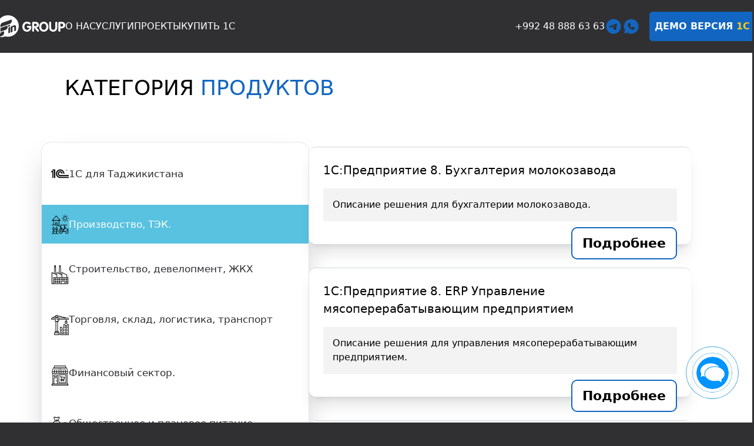

--- FILE ---
content_type: text/html
request_url: https://fingroup.tj/category/2/
body_size: 51647
content:
<!DOCTYPE html><html><head><meta charset="utf-8">
<meta name="viewport" content="width=device-width, initial-scale=1">
<style>*,:after,:before{--tw-border-spacing-x:0;--tw-border-spacing-y:0;--tw-translate-x:0;--tw-translate-y:0;--tw-rotate:0;--tw-skew-x:0;--tw-skew-y:0;--tw-scale-x:1;--tw-scale-y:1;--tw-pan-x: ;--tw-pan-y: ;--tw-pinch-zoom: ;--tw-scroll-snap-strictness:proximity;--tw-gradient-from-position: ;--tw-gradient-via-position: ;--tw-gradient-to-position: ;--tw-ordinal: ;--tw-slashed-zero: ;--tw-numeric-figure: ;--tw-numeric-spacing: ;--tw-numeric-fraction: ;--tw-ring-inset: ;--tw-ring-offset-width:0px;--tw-ring-offset-color:#fff;--tw-ring-color:rgba(59,130,246,.5);--tw-ring-offset-shadow:0 0 #0000;--tw-ring-shadow:0 0 #0000;--tw-shadow:0 0 #0000;--tw-shadow-colored:0 0 #0000;--tw-blur: ;--tw-brightness: ;--tw-contrast: ;--tw-grayscale: ;--tw-hue-rotate: ;--tw-invert: ;--tw-saturate: ;--tw-sepia: ;--tw-drop-shadow: ;--tw-backdrop-blur: ;--tw-backdrop-brightness: ;--tw-backdrop-contrast: ;--tw-backdrop-grayscale: ;--tw-backdrop-hue-rotate: ;--tw-backdrop-invert: ;--tw-backdrop-opacity: ;--tw-backdrop-saturate: ;--tw-backdrop-sepia: ;--tw-contain-size: ;--tw-contain-layout: ;--tw-contain-paint: ;--tw-contain-style: }::backdrop{--tw-border-spacing-x:0;--tw-border-spacing-y:0;--tw-translate-x:0;--tw-translate-y:0;--tw-rotate:0;--tw-skew-x:0;--tw-skew-y:0;--tw-scale-x:1;--tw-scale-y:1;--tw-pan-x: ;--tw-pan-y: ;--tw-pinch-zoom: ;--tw-scroll-snap-strictness:proximity;--tw-gradient-from-position: ;--tw-gradient-via-position: ;--tw-gradient-to-position: ;--tw-ordinal: ;--tw-slashed-zero: ;--tw-numeric-figure: ;--tw-numeric-spacing: ;--tw-numeric-fraction: ;--tw-ring-inset: ;--tw-ring-offset-width:0px;--tw-ring-offset-color:#fff;--tw-ring-color:rgba(59,130,246,.5);--tw-ring-offset-shadow:0 0 #0000;--tw-ring-shadow:0 0 #0000;--tw-shadow:0 0 #0000;--tw-shadow-colored:0 0 #0000;--tw-blur: ;--tw-brightness: ;--tw-contrast: ;--tw-grayscale: ;--tw-hue-rotate: ;--tw-invert: ;--tw-saturate: ;--tw-sepia: ;--tw-drop-shadow: ;--tw-backdrop-blur: ;--tw-backdrop-brightness: ;--tw-backdrop-contrast: ;--tw-backdrop-grayscale: ;--tw-backdrop-hue-rotate: ;--tw-backdrop-invert: ;--tw-backdrop-opacity: ;--tw-backdrop-saturate: ;--tw-backdrop-sepia: ;--tw-contain-size: ;--tw-contain-layout: ;--tw-contain-paint: ;--tw-contain-style: }/*! tailwindcss v3.4.17 | MIT License | https://tailwindcss.com*/*,:after,:before{border:0 solid #e5e7eb;box-sizing:border-box}:after,:before{--tw-content:""}:host,html{line-height:1.5;-webkit-text-size-adjust:100%;font-family:ui-sans-serif,system-ui,sans-serif,Apple Color Emoji,Segoe UI Emoji,Segoe UI Symbol,Noto Color Emoji;font-feature-settings:normal;font-variation-settings:normal;-moz-tab-size:4;-o-tab-size:4;tab-size:4;-webkit-tap-highlight-color:transparent}body{line-height:inherit;margin:0}hr{border-top-width:1px;color:inherit;height:0}abbr:where([title]){-webkit-text-decoration:underline dotted;text-decoration:underline dotted}h1,h2,h3,h4,h5,h6{font-size:inherit;font-weight:inherit}a{color:inherit;text-decoration:inherit}b,strong{font-weight:bolder}code,kbd,pre,samp{font-family:ui-monospace,SFMono-Regular,Menlo,Monaco,Consolas,Liberation Mono,Courier New,monospace;font-feature-settings:normal;font-size:1em;font-variation-settings:normal}small{font-size:80%}sub,sup{font-size:75%;line-height:0;position:relative;vertical-align:baseline}sub{bottom:-.25em}sup{top:-.5em}table{border-collapse:collapse;border-color:inherit;text-indent:0}button,input,optgroup,select,textarea{color:inherit;font-family:inherit;font-feature-settings:inherit;font-size:100%;font-variation-settings:inherit;font-weight:inherit;letter-spacing:inherit;line-height:inherit;margin:0;padding:0}button,select{text-transform:none}button,input:where([type=button]),input:where([type=reset]),input:where([type=submit]){-webkit-appearance:button;background-color:transparent;background-image:none}:-moz-focusring{outline:auto}:-moz-ui-invalid{box-shadow:none}progress{vertical-align:baseline}::-webkit-inner-spin-button,::-webkit-outer-spin-button{height:auto}[type=search]{-webkit-appearance:textfield;outline-offset:-2px}::-webkit-search-decoration{-webkit-appearance:none}::-webkit-file-upload-button{-webkit-appearance:button;font:inherit}summary{display:list-item}blockquote,dd,dl,figure,h1,h2,h3,h4,h5,h6,hr,p,pre{margin:0}fieldset{margin:0}fieldset,legend{padding:0}menu,ol,ul{list-style:none;margin:0;padding:0}dialog{padding:0}textarea{resize:vertical}input::-moz-placeholder,textarea::-moz-placeholder{color:#9ca3af;opacity:1}input::placeholder,textarea::placeholder{color:#9ca3af;opacity:1}[role=button],button{cursor:pointer}:disabled{cursor:default}audio,canvas,embed,iframe,img,object,svg,video{display:block;vertical-align:middle}img,video{height:auto;max-width:100%}[hidden]:where(:not([hidden=until-found])){display:none}.container{width:100%}@media (min-width:640px){.container{max-width:640px}}@media (min-width:1140px){.container{max-width:1140px}}.sr-only{height:1px;margin:-1px;overflow:hidden;padding:0;position:absolute;width:1px;clip:rect(0,0,0,0);border-width:0;white-space:nowrap}.pointer-events-none{pointer-events:none}.fixed{position:fixed}.absolute{position:absolute}.relative{position:relative}.sticky{position:sticky}.inset-y-0{bottom:0;top:0}.-bottom-32{bottom:-8rem}.-bottom-\[100px\]{bottom:-100px}.-left-\[115px\]{left:-115px}.-left-\[50px\]{left:-50px}.-top-\[10px\]{top:-10px}.-top-\[110px\]{top:-110px}.-top-\[140px\]{top:-140px}.-top-\[150px\]{top:-150px}.-top-\[171px\]{top:-171px}.-top-\[200px\]{top:-200px}.-top-\[20px\]{top:-20px}.-top-\[270px\]{top:-270px}.-top-\[300px\]{top:-300px}.-top-\[30px\]{top:-30px}.-top-\[600px\]{top:-600px}.-top-\[60px\]{top:-60px}.-top-\[620px\]{top:-620px}.bottom-0{bottom:0}.left-0{left:0}.left-1\/2{left:50%}.left-\[1000px\]{left:1000px}.left-\[100px\]{left:100px}.left-\[10px\]{left:10px}.left-\[1100px\]{left:1100px}.left-\[20px\]{left:20px}.left-\[30px\]{left:30px}.left-\[500px\]{left:500px}.left-\[530px\]{left:530px}.left-\[535px\]{left:535px}.left-\[550px\]{left:550px}.left-\[600px\]{left:600px}.left-\[640px\]{left:640px}.left-\[725px\]{left:725px}.left-\[84\%\]{left:84%}.left-\[930px\]{left:930px}.right-0{right:0}.right-52{right:13rem}.right-\[10\%\]{right:10%}.right-\[40px\]{right:40px}.start-0{inset-inline-start:0}.top-0{top:0}.top-1\/2{top:50%}.top-\[100px\]{top:100px}.top-\[250px\]{top:250px}.top-\[30px\]{top:30px}.top-\[550px\]{top:550px}.top-\[60px\]{top:60px}.top-\[700px\]{top:700px}.top-\[800px\]{top:800px}.-z-10,.-z-\[10\]{z-index:-10}.-z-\[20\]{z-index:-20}.z-10,.z-\[10\]{z-index:10}.z-\[50\]{z-index:50}.z-\[9998\]{z-index:9998}.mx-auto{margin-left:auto;margin-right:auto}.my-\[60px\]{margin-bottom:60px;margin-top:60px}.-mb-\[100px\]{margin-bottom:-100px}.-mb-\[30px\]{margin-bottom:-30px}.-ml-2{margin-left:-.5rem}.-ml-\[13px\]{margin-left:-13px}.-ml-\[170px\]{margin-left:-170px}.-ml-\[20px\]{margin-left:-20px}.-ml-\[2px\]{margin-left:-2px}.-ml-\[37px\]{margin-left:-37px}.-ml-\[5px\]{margin-left:-5px}.-mr-2{margin-right:-.5rem}.-mt-\[10px\]{margin-top:-10px}.-mt-\[15px\]{margin-top:-15px}.-mt-\[20px\]{margin-top:-20px}.-mt-\[2px\]{margin-top:-2px}.-mt-\[30px\]{margin-top:-30px}.-mt-\[50px\]{margin-top:-50px}.-mt-\[60px\]{margin-top:-60px}.-mt-\[75px\]{margin-top:-75px}.-mt-\[80px\]{margin-top:-80px}.mb-10{margin-bottom:2.5rem}.mb-11{margin-bottom:2.75rem}.mb-2{margin-bottom:.5rem}.mb-5{margin-bottom:1.25rem}.mb-8{margin-bottom:2rem}.mb-\[-50px\]{margin-bottom:-50px}.mb-\[100px\]{margin-bottom:100px}.mb-\[150px\]{margin-bottom:150px}.mb-\[200px\]{margin-bottom:200px}.mb-\[25px\]{margin-bottom:25px}.mb-\[30px\]{margin-bottom:30px}.mb-\[56px\]{margin-bottom:56px}.ml-4{margin-left:1rem}.ml-\[100px\]{margin-left:100px}.ml-\[15px\]{margin-left:15px}.ml-\[20px\]{margin-left:20px}.ml-\[2px\]{margin-left:2px}.ml-\[30px\]{margin-left:30px}.ml-\[55px\]{margin-left:55px}.mr-\[15px\]{margin-right:15px}.mr-\[50px\]{margin-right:50px}.mt-10{margin-top:2.5rem}.mt-3{margin-top:.75rem}.mt-5{margin-top:1.25rem}.mt-8{margin-top:2rem}.mt-\[100px\]{margin-top:100px}.mt-\[10px\]{margin-top:10px}.mt-\[150px\]{margin-top:150px}.mt-\[15px\]{margin-top:15px}.mt-\[20px\]{margin-top:20px}.mt-\[25px\]{margin-top:25px}.mt-\[30px\]{margin-top:30px}.mt-\[40px\]{margin-top:40px}.mt-\[42px\]{margin-top:42px}.mt-\[50px\]{margin-top:50px}.mt-\[60px\]{margin-top:60px}.mt-\[70px\]{margin-top:70px}.mt-\[80px\]{margin-top:80px}.mt-\[90px\]{margin-top:90px}.block{display:block}.inline-block{display:inline-block}.flex{display:flex}.table{display:table}.grid{display:grid}.hidden{display:none}.h-10{height:2.5rem}.h-4{height:1rem}.h-\[130px\]{height:130px}.h-\[200px\]{height:200px}.h-\[250px\]{height:250px}.h-\[300px\]{height:300px}.h-\[30px\]{height:30px}.h-\[34px\]{height:34px}.h-\[400px\]{height:400px}.h-\[460px\]{height:460px}.h-\[50px\]{height:50px}.h-\[55px\]{height:55px}.h-\[60px\]{height:60px}.h-auto{height:auto}.h-full{height:100%}.h-screen{height:100vh}.max-h-\[120px\]{max-height:120px}.max-h-\[30px\]{max-height:30px}.max-h-\[35px\]{max-height:35px}.max-h-\[90px\]{max-height:90px}.min-h-\[100px\]{min-height:100px}.min-h-\[270px\]{min-height:270px}.min-h-\[70px\]{min-height:70px}.w-4{width:1rem}.w-\[1000px\]{width:1000px}.w-\[100px\]{width:100px}.w-\[130px\]{width:130px}.w-\[180px\]{width:180px}.w-\[200px\]{width:200px}.w-\[20px\]{width:20px}.w-\[250px\]{width:250px}.w-\[25px\]{width:25px}.w-\[290px\]{width:290px}.w-\[299px\]{width:299px}.w-\[30px\]{width:30px}.w-\[360px\]{width:360px}.w-\[380px\]{width:380px}.w-\[70\%\]{width:70%}.w-\[80px\]{width:80px}.w-\[95\%\]{width:95%}.w-auto{width:auto}.w-full{width:100%}.min-w-\[100px\]{min-width:100px}.min-w-\[70px\]{min-width:70px}.min-w-full{min-width:100%}.max-w-\[120px\]{max-width:120px}.max-w-\[1536px\]{max-width:1536px}.max-w-\[20px\]{max-width:20px}.max-w-\[30px\]{max-width:30px}.max-w-\[31px\]{max-width:31px}.max-w-\[35px\]{max-width:35px}.max-w-\[400px\]{max-width:400px}.max-w-\[6500px\]{max-width:6500px}.max-w-\[90px\]{max-width:90px}.max-w-full{max-width:100%}.flex-1{flex:1 1 0%}.table-fixed{table-layout:fixed}.border-collapse{border-collapse:collapse}.-translate-x-1\/2{--tw-translate-x:-50%}.-translate-x-1\/2,.-translate-y-1\/2{transform:translate(var(--tw-translate-x),var(--tw-translate-y)) rotate(var(--tw-rotate)) skew(var(--tw-skew-x)) skewY(var(--tw-skew-y)) scaleX(var(--tw-scale-x)) scaleY(var(--tw-scale-y))}.-translate-y-1\/2{--tw-translate-y:-50%}.translate-x-\[3px\]{--tw-translate-x:3px}.translate-x-\[3px\],.translate-x-\[4px\]{transform:translate(var(--tw-translate-x),var(--tw-translate-y)) rotate(var(--tw-rotate)) skew(var(--tw-skew-x)) skewY(var(--tw-skew-y)) scaleX(var(--tw-scale-x)) scaleY(var(--tw-scale-y))}.translate-x-\[4px\]{--tw-translate-x:4px}.translate-y-\[17px\]{--tw-translate-y:17px}.translate-y-\[17px\],.translate-y-\[4px\]{transform:translate(var(--tw-translate-x),var(--tw-translate-y)) rotate(var(--tw-rotate)) skew(var(--tw-skew-x)) skewY(var(--tw-skew-y)) scaleX(var(--tw-scale-x)) scaleY(var(--tw-scale-y))}.translate-y-\[4px\]{--tw-translate-y:4px}.-rotate-45{--tw-rotate:-45deg}.-rotate-45,.rotate-45{transform:translate(var(--tw-translate-x),var(--tw-translate-y)) rotate(var(--tw-rotate)) skew(var(--tw-skew-x)) skewY(var(--tw-skew-y)) scaleX(var(--tw-scale-x)) scaleY(var(--tw-scale-y))}.rotate-45{--tw-rotate:45deg}.transform{transform:translate(var(--tw-translate-x),var(--tw-translate-y)) rotate(var(--tw-rotate)) skew(var(--tw-skew-x)) skewY(var(--tw-skew-y)) scaleX(var(--tw-scale-x)) scaleY(var(--tw-scale-y))}.cursor-pointer{cursor:pointer}.grid-cols-2{grid-template-columns:repeat(2,minmax(0,1fr))}.grid-cols-3{grid-template-columns:repeat(3,minmax(0,1fr))}.flex-col{flex-direction:column}.flex-nowrap{flex-wrap:nowrap}.items-end{align-items:flex-end}.items-center{align-items:center}.justify-end{justify-content:flex-end}.justify-center{justify-content:center}.justify-between{justify-content:space-between}.gap-10{gap:2.5rem}.gap-4{gap:1rem}.gap-5{gap:1.25rem}.gap-8{gap:2rem}.gap-\[100px\]{gap:100px}.gap-\[10px\]{gap:10px}.gap-\[15px\]{gap:15px}.gap-\[18px\]{gap:18px}.gap-\[23px\]{gap:23px}.gap-\[24px\]{gap:24px}.gap-\[30px\]{gap:30px}.gap-\[50px\]{gap:50px}.gap-x-\[100px\]{-moz-column-gap:100px;column-gap:100px}.gap-x-\[35px\]{-moz-column-gap:35px;column-gap:35px}.gap-x-\[40px\]{-moz-column-gap:40px;column-gap:40px}.gap-x-\[60px\]{-moz-column-gap:60px;column-gap:60px}.gap-y-\[25px\]{row-gap:25px}.gap-y-\[60px\]{row-gap:60px}.overflow-hidden{overflow:hidden}.overflow-x-auto{overflow-x:auto}.whitespace-nowrap{white-space:nowrap}.rounded{border-radius:.25rem}.rounded-2xl{border-radius:1rem}.rounded-\[10px\]{border-radius:10px}.rounded-\[13px\]{border-radius:13px}.rounded-\[15px\]{border-radius:15px}.rounded-\[17px\]{border-radius:17px}.rounded-\[20px\]{border-radius:20px}.rounded-\[25px\]{border-radius:25px}.rounded-\[30px\]{border-radius:30px}.rounded-\[50px\]{border-radius:50px}.rounded-\[5px\]{border-radius:5px}.rounded-lg{border-radius:.5rem}.rounded-xl{border-radius:.75rem}.rounded-t-\[15px\]{border-top-left-radius:15px;border-top-right-radius:15px}.rounded-t-\[18px\]{border-top-left-radius:18px;border-top-right-radius:18px}.rounded-bl-lg{border-bottom-left-radius:.5rem}.rounded-br-lg{border-bottom-right-radius:.5rem}.rounded-tl-lg{border-top-left-radius:.5rem}.rounded-tr-lg{border-top-right-radius:.5rem}.border{border-width:1px}.border-2{border-width:2px}.border-\[1px\]{border-width:1px}.border-\[2px\]{border-width:2px}.border-\[3px\]{border-width:3px}.border-b{border-bottom-width:1px}.border-b-4{border-bottom-width:4px}.border-t-\[1px\]{border-top-width:1px}.border-\[\#000\]{--tw-border-opacity:1;border-color:rgb(0 0 0/var(--tw-border-opacity,1))}.border-\[\#1266C1\]{--tw-border-opacity:1;border-color:rgb(18 102 193/var(--tw-border-opacity,1))}.border-\[\#59C2E0\]{--tw-border-opacity:1;border-color:rgb(89 194 224/var(--tw-border-opacity,1))}.border-\[\#8285a3\]{--tw-border-opacity:1;border-color:rgb(130 133 163/var(--tw-border-opacity,1))}.border-\[\#D9D9D9\]{--tw-border-opacity:1;border-color:rgb(217 217 217/var(--tw-border-opacity,1))}.border-current{border-color:currentColor}.border-gray-200{--tw-border-opacity:1;border-color:rgb(229 231 235/var(--tw-border-opacity,1))}.border-gray-300{--tw-border-opacity:1;border-color:rgb(209 213 219/var(--tw-border-opacity,1))}.border-gray-600{--tw-border-opacity:1;border-color:rgb(75 85 99/var(--tw-border-opacity,1))}.border-mainB{--tw-border-opacity:1;border-color:rgb(89 194 224/var(--tw-border-opacity,1))}.border-mainBlue{--tw-border-opacity:1;border-color:rgb(18 102 193/var(--tw-border-opacity,1))}.bg-\[\#1266C1\]{--tw-bg-opacity:1;background-color:rgb(18 102 193/var(--tw-bg-opacity,1))}.bg-\[\#1E1E1E\]{--tw-bg-opacity:1;background-color:rgb(30 30 30/var(--tw-bg-opacity,1))}.bg-\[\#303032\]{--tw-bg-opacity:1;background-color:rgb(48 48 50/var(--tw-bg-opacity,1))}.bg-\[\#303033\]{--tw-bg-opacity:1;background-color:rgb(48 48 51/var(--tw-bg-opacity,1))}.bg-\[\#f3f3f3\]{--tw-bg-opacity:1;background-color:rgb(243 243 243/var(--tw-bg-opacity,1))}.bg-\[\#fff\]{--tw-bg-opacity:1;background-color:rgb(255 255 255/var(--tw-bg-opacity,1))}.bg-black{--tw-bg-opacity:1;background-color:rgb(0 0 0/var(--tw-bg-opacity,1))}.bg-blue-200{--tw-bg-opacity:1;background-color:rgb(191 219 254/var(--tw-bg-opacity,1))}.bg-blue-600{--tw-bg-opacity:1;background-color:rgb(37 99 235/var(--tw-bg-opacity,1))}.bg-gray-100{--tw-bg-opacity:1;background-color:rgb(243 244 246/var(--tw-bg-opacity,1))}.bg-gray-300{--tw-bg-opacity:1;background-color:rgb(209 213 219/var(--tw-bg-opacity,1))}.bg-gray-50{--tw-bg-opacity:1;background-color:rgb(249 250 251/var(--tw-bg-opacity,1))}.bg-gray-700{--tw-bg-opacity:1;background-color:rgb(55 65 81/var(--tw-bg-opacity,1))}.bg-mainB{--tw-bg-opacity:1;background-color:rgb(89 194 224/var(--tw-bg-opacity,1))}.bg-mainBlue{--tw-bg-opacity:1;background-color:rgb(18 102 193/var(--tw-bg-opacity,1))}.bg-slate-600{--tw-bg-opacity:1;background-color:rgb(71 85 105/var(--tw-bg-opacity,1))}.bg-white{--tw-bg-opacity:1;background-color:rgb(255 255 255/var(--tw-bg-opacity,1))}.bg-opacity-50{--tw-bg-opacity:.5}.bg-gradient-to-r{background-image:linear-gradient(to right,var(--tw-gradient-stops))}.from-blue-900{--tw-gradient-from:#1e3a8a var(--tw-gradient-from-position);--tw-gradient-to:rgba(30,58,138,0) var(--tw-gradient-to-position);--tw-gradient-stops:var(--tw-gradient-from),var(--tw-gradient-to)}.via-blue-600{--tw-gradient-to:rgba(37,99,235,0) var(--tw-gradient-to-position);--tw-gradient-stops:var(--tw-gradient-from),#2563eb var(--tw-gradient-via-position),var(--tw-gradient-to)}.to-blue-900{--tw-gradient-to:#1e3a8a var(--tw-gradient-to-position)}.object-contain{-o-object-fit:contain;object-fit:contain}.object-center{-o-object-position:center;object-position:center}.p-10{padding:2.5rem}.p-12{padding:3rem}.p-2{padding:.5rem}.p-3{padding:.75rem}.p-4{padding:1rem}.p-5{padding:1.25rem}.p-6{padding:1.5rem}.p-8{padding:2rem}.px-0{padding-left:0;padding-right:0}.px-4{padding-left:1rem;padding-right:1rem}.px-6{padding-left:1.5rem;padding-right:1.5rem}.px-\[100px\]{padding-left:100px;padding-right:100px}.px-\[10px\]{padding-left:10px;padding-right:10px}.px-\[110px\]{padding-left:110px;padding-right:110px}.px-\[120px\]{padding-left:120px;padding-right:120px}.px-\[20px\]{padding-left:20px;padding-right:20px}.px-\[21px\]{padding-left:21px;padding-right:21px}.px-\[25px\]{padding-left:25px;padding-right:25px}.px-\[30px\]{padding-left:30px;padding-right:30px}.py-2{padding-bottom:.5rem;padding-top:.5rem}.py-3{padding-bottom:.75rem;padding-top:.75rem}.py-4{padding-bottom:1rem;padding-top:1rem}.py-\[20px\]{padding-bottom:20px;padding-top:20px}.py-\[50px\]{padding-bottom:50px;padding-top:50px}.py-\[60px\]{padding-bottom:60px;padding-top:60px}.py-\[64px\]{padding-bottom:64px;padding-top:64px}.pb-3{padding-bottom:.75rem}.pb-4{padding-bottom:1rem}.pb-\[100px\]{padding-bottom:100px}.pb-\[15px\]{padding-bottom:15px}.pb-\[20px\]{padding-bottom:20px}.pb-\[25px\]{padding-bottom:25px}.pb-\[30px\]{padding-bottom:30px}.pb-\[40px\]{padding-bottom:40px}.pb-\[50px\]{padding-bottom:50px}.pl-\[100px\]{padding-left:100px}.pl-\[10px\]{padding-left:10px}.pl-\[15px\]{padding-left:15px}.pl-\[20px\]{padding-left:20px}.pl-\[21px\]{padding-left:21px}.pl-\[300px\]{padding-left:300px}.pl-\[6px\]{padding-left:6px}.pl-\[90px\]{padding-left:90px}.pr-\[10px\]{padding-right:10px}.pr-\[20px\]{padding-right:20px}.ps-10{padding-inline-start:2.5rem}.ps-3{padding-inline-start:.75rem}.pt-6{padding-top:1.5rem}.pt-\[100px\]{padding-top:100px}.pt-\[10px\]{padding-top:10px}.pt-\[14px\]{padding-top:14px}.pt-\[155px\]{padding-top:155px}.pt-\[15px\]{padding-top:15px}.pt-\[200px\]{padding-top:200px}.pt-\[20px\]{padding-top:20px}.pt-\[24px\]{padding-top:24px}.pt-\[25px\]{padding-top:25px}.pt-\[30px\]{padding-top:30px}.pt-\[33px\]{padding-top:33px}.pt-\[34px\]{padding-top:34px}.pt-\[35px\]{padding-top:35px}.pt-\[40px\]{padding-top:40px}.pt-\[44px\]{padding-top:44px}.pt-\[50px\]{padding-top:50px}.pt-\[58px\]{padding-top:58px}.pt-\[70px\]{padding-top:70px}.pt-\[80px\]{padding-top:80px}.pt-\[90px\]{padding-top:90px}.text-left{text-align:left}.text-center{text-align:center}.text-right{text-align:right}.text-justify{text-align:justify}.align-top{vertical-align:top}.align-middle{vertical-align:middle}.text-2xl{font-size:1.5rem;line-height:2rem}.text-\[12px\]{font-size:12px}.text-\[13px\]{font-size:13px}.text-\[14px\]{font-size:14px}.text-\[15px\]{font-size:15px}.text-\[16px\]{font-size:16px}.text-\[17px\]{font-size:17px}.text-\[18px\]{font-size:18px}.text-\[20px\]{font-size:20px}.text-\[22px\]{font-size:22px}.text-\[28px\]{font-size:28px}.text-\[30px\]{font-size:30px}.text-\[35px\]{font-size:35px}.text-\[36px\]{font-size:36px}.text-\[50px\]{font-size:50px}.text-\[60px\]{font-size:60px}.text-\[9px\]{font-size:9px}.text-sm{font-size:.875rem;line-height:1.25rem}.text-xl{font-size:1.25rem;line-height:1.75rem}.font-bold{font-weight:700}.font-light{font-weight:300}.font-medium{font-weight:500}.font-normal{font-weight:400}.font-semibold{font-weight:600}.uppercase{text-transform:uppercase}.leading-\[33px\]{line-height:33px}.leading-\[40px\]{line-height:40px}.leading-\[43px\]{line-height:43px}.tracking-wider{letter-spacing:.05em}.text-\[\#000\]{--tw-text-opacity:1;color:rgb(0 0 0/var(--tw-text-opacity,1))}.text-\[\#1266C1\]{--tw-text-opacity:1;color:rgb(18 102 193/var(--tw-text-opacity,1))}.text-\[\#303033\]{--tw-text-opacity:1;color:rgb(48 48 51/var(--tw-text-opacity,1))}.text-\[\#3434343\]{color:#3434343}.text-\[\#59C2E0\]{--tw-text-opacity:1;color:rgb(89 194 224/var(--tw-text-opacity,1))}.text-\[\#e0dbdb\]{--tw-text-opacity:1;color:rgb(224 219 219/var(--tw-text-opacity,1))}.text-\[\#fff\],.text-\[\#ffffff\]{--tw-text-opacity:1;color:rgb(255 255 255/var(--tw-text-opacity,1))}.text-\[black\],.text-black{--tw-text-opacity:1;color:rgb(0 0 0/var(--tw-text-opacity,1))}.text-customBlue{--tw-text-opacity:1;color:rgb(0 50 161/var(--tw-text-opacity,1))}.text-gray-400{--tw-text-opacity:1;color:rgb(156 163 175/var(--tw-text-opacity,1))}.text-gray-500{--tw-text-opacity:1;color:rgb(107 114 128/var(--tw-text-opacity,1))}.text-gray-900{--tw-text-opacity:1;color:rgb(17 24 39/var(--tw-text-opacity,1))}.text-mainB{--tw-text-opacity:1;color:rgb(89 194 224/var(--tw-text-opacity,1))}.text-mainBlue{--tw-text-opacity:1;color:rgb(18 102 193/var(--tw-text-opacity,1))}.text-mainG{--tw-text-opacity:1;color:rgb(181 224 89/var(--tw-text-opacity,1))}.text-white{--tw-text-opacity:1;color:rgb(255 255 255/var(--tw-text-opacity,1))}.text-yellow-400{--tw-text-opacity:1;color:rgb(250 204 21/var(--tw-text-opacity,1))}.shadow-2xl{--tw-shadow:0 25px 50px -12px rgba(0,0,0,.25);--tw-shadow-colored:0 25px 50px -12px var(--tw-shadow-color)}.shadow-2xl,.shadow-lg{box-shadow:var(--tw-ring-offset-shadow,0 0 #0000),var(--tw-ring-shadow,0 0 #0000),var(--tw-shadow)}.shadow-lg{--tw-shadow:0 10px 15px -3px rgba(0,0,0,.1),0 4px 6px -4px rgba(0,0,0,.1);--tw-shadow-colored:0 10px 15px -3px var(--tw-shadow-color),0 4px 6px -4px var(--tw-shadow-color)}.shadow-md{--tw-shadow:0 4px 6px -1px rgba(0,0,0,.1),0 2px 4px -2px rgba(0,0,0,.1);--tw-shadow-colored:0 4px 6px -1px var(--tw-shadow-color),0 2px 4px -2px var(--tw-shadow-color)}.shadow-md,.shadow-sm{box-shadow:var(--tw-ring-offset-shadow,0 0 #0000),var(--tw-ring-shadow,0 0 #0000),var(--tw-shadow)}.shadow-sm{--tw-shadow:0 1px 2px 0 rgba(0,0,0,.05);--tw-shadow-colored:0 1px 2px 0 var(--tw-shadow-color)}.shadow-xl{--tw-shadow:0 20px 25px -5px rgba(0,0,0,.1),0 8px 10px -6px rgba(0,0,0,.1);--tw-shadow-colored:0 20px 25px -5px var(--tw-shadow-color),0 8px 10px -6px var(--tw-shadow-color);box-shadow:var(--tw-ring-offset-shadow,0 0 #0000),var(--tw-ring-shadow,0 0 #0000),var(--tw-shadow)}.outline-\[1px\]{outline-width:1px}.outline-\[\#000\]{outline-color:#000}.outline-\[\#fff\]{outline-color:#fff}.grayscale{--tw-grayscale:grayscale(100%)}.filter,.grayscale{filter:var(--tw-blur) var(--tw-brightness) var(--tw-contrast) var(--tw-grayscale) var(--tw-hue-rotate) var(--tw-invert) var(--tw-saturate) var(--tw-sepia) var(--tw-drop-shadow)}.transition{transition-duration:.15s;transition-property:color,background-color,border-color,text-decoration-color,fill,stroke,opacity,box-shadow,transform,filter,-webkit-backdrop-filter;transition-property:color,background-color,border-color,text-decoration-color,fill,stroke,opacity,box-shadow,transform,filter,backdrop-filter;transition-property:color,background-color,border-color,text-decoration-color,fill,stroke,opacity,box-shadow,transform,filter,backdrop-filter,-webkit-backdrop-filter;transition-timing-function:cubic-bezier(.4,0,.2,1)}.transition-all{transition-duration:.15s;transition-property:all;transition-timing-function:cubic-bezier(.4,0,.2,1)}.duration-300{transition-duration:.3s}.duration-500{transition-duration:.5s}body{background:#303033;color:#fff}body::-webkit-scrollbar{width:15px}body::-webkit-scrollbar-track{background:#303033}body::-webkit-scrollbar-thumb{background-color:#59c2e0;border:3px solid #303033;border-radius:15px}.hover\:cursor-pointer:hover{cursor:pointer}.hover\:border-2:hover{border-width:2px}.hover\:border-\[1px\]:hover{border-width:1px}.hover\:border-\[2px\]:hover{border-width:2px}.hover\:border-\[\#1266C1\]:hover{--tw-border-opacity:1;border-color:rgb(18 102 193/var(--tw-border-opacity,1))}.hover\:border-blue-500:hover{--tw-border-opacity:1;border-color:rgb(59 130 246/var(--tw-border-opacity,1))}.hover\:border-mainBlue:hover{--tw-border-opacity:1;border-color:rgb(18 102 193/var(--tw-border-opacity,1))}.hover\:bg-\[\#303030\]:hover{--tw-bg-opacity:1;background-color:rgb(48 48 48/var(--tw-bg-opacity,1))}.hover\:bg-\[\#303033\]:hover{--tw-bg-opacity:1;background-color:rgb(48 48 51/var(--tw-bg-opacity,1))}.hover\:bg-\[59C2E0\]:hover{background-color:59C2E0}.hover\:bg-gray-700:hover{--tw-bg-opacity:1;background-color:rgb(55 65 81/var(--tw-bg-opacity,1))}.hover\:bg-mainB:hover{--tw-bg-opacity:1;background-color:rgb(89 194 224/var(--tw-bg-opacity,1))}.hover\:bg-mainBlue:hover{--tw-bg-opacity:1;background-color:rgb(18 102 193/var(--tw-bg-opacity,1))}.hover\:bg-white:hover{--tw-bg-opacity:1;background-color:rgb(255 255 255/var(--tw-bg-opacity,1))}.hover\:text-\[\#343434\]:hover{--tw-text-opacity:1;color:rgb(52 52 52/var(--tw-text-opacity,1))}.hover\:text-\[\#fff\]:hover{--tw-text-opacity:1;color:rgb(255 255 255/var(--tw-text-opacity,1))}.hover\:text-black:hover{--tw-text-opacity:1;color:rgb(0 0 0/var(--tw-text-opacity,1))}.hover\:text-mainBlue:hover{--tw-text-opacity:1;color:rgb(18 102 193/var(--tw-text-opacity,1))}.hover\:text-white:hover{--tw-text-opacity:1;color:rgb(255 255 255/var(--tw-text-opacity,1))}.hover\:outline-\[2px\]:hover{outline-width:2px}.hover\:grayscale-0:hover{--tw-grayscale:grayscale(0);filter:var(--tw-blur) var(--tw-brightness) var(--tw-contrast) var(--tw-grayscale) var(--tw-hue-rotate) var(--tw-invert) var(--tw-saturate) var(--tw-sepia) var(--tw-drop-shadow)}@media (min-width:640px){.mobile\:mx-auto{margin-left:auto;margin-right:auto}.mobile\:mb-\[60px\]{margin-bottom:60px}.mobile\:px-0{padding-right:0}.mobile\:pl-0,.mobile\:px-0{padding-left:0}}@media (min-width:1140px){.desktop\:absolute{position:absolute}.desktop\:-top-\[20px\]{top:-20px}.desktop\:left-\[31\%\]{left:31%}.desktop\:left-\[95\%\]{left:95%}.desktop\:top-\[120px\]{top:120px}.desktop\:top-\[20px\]{top:20px}.desktop\:mx-0{margin-left:0;margin-right:0}.desktop\:-ml-10{margin-left:-2.5rem}.desktop\:-ml-\[120px\]{margin-left:-120px}.desktop\:-ml-\[150px\]{margin-left:-150px}.desktop\:-ml-\[20px\]{margin-left:-20px}.desktop\:-ml-\[30px\]{margin-left:-30px}.desktop\:-ml-\[360px\]{margin-left:-360px}.desktop\:-ml-\[40px\]{margin-left:-40px}.desktop\:-ml-\[445px\]{margin-left:-445px}.desktop\:-ml-\[500px\]{margin-left:-500px}.desktop\:-ml-\[60px\]{margin-left:-60px}.desktop\:-mr-\[150px\]{margin-right:-150px}.desktop\:-mr-\[80px\]{margin-right:-80px}.desktop\:-mt-7{margin-top:-1.75rem}.desktop\:-mt-\[120px\]{margin-top:-120px}.desktop\:mb-0{margin-bottom:0}.desktop\:mb-\[50px\]{margin-bottom:50px}.desktop\:ml-\[100px\]{margin-left:100px}.desktop\:ml-\[230px\]{margin-left:230px}.desktop\:ml-\[45px\]{margin-left:45px}.desktop\:ml-\[50px\]{margin-left:50px}.desktop\:ml-\[70px\]{margin-left:70px}.desktop\:ml-\[900px\]{margin-left:900px}.desktop\:mr-\[310px\]{margin-right:310px}.desktop\:mr-\[45px\]{margin-right:45px}.desktop\:mt-0{margin-top:0}.desktop\:mt-5{margin-top:1.25rem}.desktop\:mt-\[100px\]{margin-top:100px}.desktop\:mt-\[150px\]{margin-top:150px}.desktop\:mt-\[166px\]{margin-top:166px}.desktop\:mt-\[16px\]{margin-top:16px}.desktop\:mt-\[300px\]{margin-top:300px}.desktop\:mt-\[30px\]{margin-top:30px}.desktop\:mt-\[4px\]{margin-top:4px}.desktop\:mt-\[60px\]{margin-top:60px}.desktop\:mt-\[6px\]{margin-top:6px}.desktop\:mt-\[70px\]{margin-top:70px}.desktop\:block{display:block}.desktop\:flex{display:flex}.desktop\:grid{display:grid}.desktop\:hidden{display:none}.desktop\:h-12{height:3rem}.desktop\:h-\[150px\]{height:150px}.desktop\:h-\[205px\]{height:205px}.desktop\:h-\[220px\]{height:220px}.desktop\:h-\[430px\]{height:430px}.desktop\:h-\[450px\]{height:450px}.desktop\:h-\[470px\]{height:470px}.desktop\:h-\[480px\]{height:480px}.desktop\:h-\[500px\]{height:500px}.desktop\:h-\[60px\]{height:60px}.desktop\:h-\[90px\]{height:90px}.desktop\:h-auto{height:auto}.desktop\:h-full{height:100%}.desktop\:max-h-\[350px\]{max-height:350px}.desktop\:max-h-\[400px\]{max-height:400px}.desktop\:max-h-\[40px\]{max-height:40px}.desktop\:max-h-\[90px\]{max-height:90px}.desktop\:min-h-\[120px\]{min-height:120px}.desktop\:w-48{width:12rem}.desktop\:w-\[250px\]{width:250px}.desktop\:w-\[290px\]{width:290px}.desktop\:w-\[300px\]{width:300px}.desktop\:w-\[380px\]{width:380px}.desktop\:w-\[40\%\]{width:40%}.desktop\:w-\[400px\]{width:400px}.desktop\:w-\[430px\]{width:430px}.desktop\:w-\[450px\]{width:450px}.desktop\:w-\[460px\]{width:460px}.desktop\:w-\[550px\]{width:550px}.desktop\:w-\[60\%\]{width:60%}.desktop\:w-\[670px\]{width:670px}.desktop\:w-\[700px\]{width:700px}.desktop\:w-auto{width:auto}.desktop\:w-full{width:100%}.desktop\:min-w-\[215px\]{min-width:215px}.desktop\:max-w-\[1280px\]{max-width:1280px}.desktop\:max-w-\[25px\]{max-width:25px}.desktop\:max-w-\[320px\]{max-width:320px}.desktop\:max-w-\[350px\]{max-width:350px}.desktop\:max-w-\[400px\]{max-width:400px}.desktop\:max-w-\[40px\]{max-width:40px}.desktop\:max-w-\[540px\]{max-width:540px}.desktop\:max-w-\[90px\]{max-width:90px}.desktop\:grid-cols-2{grid-template-columns:repeat(2,minmax(0,1fr))}.desktop\:grid-cols-3{grid-template-columns:repeat(3,minmax(0,1fr))}.desktop\:grid-cols-4{grid-template-columns:repeat(4,minmax(0,1fr))}.desktop\:grid-cols-5{grid-template-columns:repeat(5,minmax(0,1fr))}.desktop\:justify-between{justify-content:space-between}.desktop\:justify-around{justify-content:space-around}.desktop\:gap-0{gap:0}.desktop\:gap-20{gap:5rem}.desktop\:gap-\[27px\]{gap:27px}.desktop\:rounded-\[25px\]{border-radius:25px}.desktop\:rounded-l-\[22px\]{border-bottom-left-radius:22px;border-top-left-radius:22px}.desktop\:border-b-\[1px\]{border-bottom-width:1px}.desktop\:border-b-\[3px\]{border-bottom-width:3px}.desktop\:border-l-\[3px\]{border-left-width:3px}.desktop\:border-r-\[1px\]{border-right-width:1px}.desktop\:border-r-\[3px\]{border-right-width:3px}.desktop\:border-t-\[3px\]{border-top-width:3px}.desktop\:border-gray-600{--tw-border-opacity:1;border-color:rgb(75 85 99/var(--tw-border-opacity,1))}.desktop\:border-mainB{--tw-border-opacity:1;border-color:rgb(89 194 224/var(--tw-border-opacity,1))}.desktop\:p-\[55px\]{padding:55px}.desktop\:px-0{padding-left:0;padding-right:0}.desktop\:px-10{padding-left:2.5rem;padding-right:2.5rem}.desktop\:px-60{padding-left:15rem;padding-right:15rem}.desktop\:px-\[100px\]{padding-left:100px;padding-right:100px}.desktop\:px-\[20px\]{padding-left:20px;padding-right:20px}.desktop\:px-\[90px\]{padding-left:90px;padding-right:90px}.desktop\:pb-0{padding-bottom:0}.desktop\:pl-0{padding-left:0}.desktop\:pl-\[100px\]{padding-left:100px}.desktop\:pl-\[140px\]{padding-left:140px}.desktop\:pl-\[20px\]{padding-left:20px}.desktop\:pl-\[25px\]{padding-left:25px}.desktop\:pl-\[30px\]{padding-left:30px}.desktop\:pl-\[480px\]{padding-left:480px}.desktop\:pl-\[50px\]{padding-left:50px}.desktop\:pl-\[80px\]{padding-left:80px}.desktop\:pl-\[90px\]{padding-left:90px}.desktop\:pr-\[100px\]{padding-right:100px}.desktop\:pt-0{padding-top:0}.desktop\:pt-\[100px\]{padding-top:100px}.desktop\:pt-\[110px\]{padding-top:110px}.desktop\:pt-\[150px\]{padding-top:150px}.desktop\:pt-\[21px\]{padding-top:21px}.desktop\:pt-\[24px\]{padding-top:24px}.desktop\:pt-\[25px\]{padding-top:25px}.desktop\:pt-\[30px\]{padding-top:30px}.desktop\:pt-\[31px\]{padding-top:31px}.desktop\:pt-\[40px\]{padding-top:40px}.desktop\:pt-\[50px\]{padding-top:50px}.desktop\:pt-\[60px\]{padding-top:60px}.desktop\:pt-\[90px\]{padding-top:90px}.desktop\:pt-\[97px\]{padding-top:97px}.desktop\:text-2xl{font-size:1.5rem;line-height:2rem}.desktop\:text-4xl{font-size:2.25rem;line-height:2.5rem}.desktop\:text-6xl{font-size:3.75rem;line-height:1}.desktop\:text-\[15px\]{font-size:15px}.desktop\:text-\[16px\]{font-size:16px}.desktop\:text-\[17px\]{font-size:17px}.desktop\:text-\[18px\]{font-size:18px}.desktop\:text-\[20px\]{font-size:20px}.desktop\:text-\[22px\]{font-size:22px}.desktop\:text-\[23px\]{font-size:23px}.desktop\:text-\[24px\]{font-size:24px}.desktop\:text-\[25px\]{font-size:25px}.desktop\:text-\[28px\]{font-size:28px}.desktop\:text-\[30px\]{font-size:30px}.desktop\:text-\[35px\]{font-size:35px}.desktop\:text-\[36px\]{font-size:36px}.desktop\:text-\[45px\]{font-size:45px}.desktop\:text-\[50px\]{font-size:50px}.desktop\:text-\[80px\]{font-size:80px}.desktop\:text-lg{font-size:1.125rem;line-height:1.75rem}.desktop\:text-xl{font-size:1.25rem;line-height:1.75rem}.desktop\:leading-\[60px\]{line-height:60px}}@media (prefers-color-scheme:dark){.dark\:border-gray-600{--tw-border-opacity:1;border-color:rgb(75 85 99/var(--tw-border-opacity,1))}.dark\:bg-gray-700{--tw-bg-opacity:1;background-color:rgb(55 65 81/var(--tw-bg-opacity,1))}.dark\:text-gray-400{--tw-text-opacity:1;color:rgb(156 163 175/var(--tw-text-opacity,1))}.dark\:text-white{--tw-text-opacity:1;color:rgb(255 255 255/var(--tw-text-opacity,1))}.dark\:placeholder-gray-400::-moz-placeholder{--tw-placeholder-opacity:1;color:rgb(156 163 175/var(--tw-placeholder-opacity,1))}.dark\:placeholder-gray-400::placeholder{--tw-placeholder-opacity:1;color:rgb(156 163 175/var(--tw-placeholder-opacity,1))}}</style>
<style>[data-aos][data-aos][data-aos-duration="50"],body[data-aos-duration="50"] [data-aos]{transition-duration:50ms}[data-aos][data-aos][data-aos-delay="50"],body[data-aos-delay="50"] [data-aos]{transition-delay:0}[data-aos][data-aos][data-aos-delay="50"].aos-animate,body[data-aos-delay="50"] [data-aos].aos-animate{transition-delay:50ms}[data-aos][data-aos][data-aos-duration="100"],body[data-aos-duration="100"] [data-aos]{transition-duration:.1s}[data-aos][data-aos][data-aos-delay="100"],body[data-aos-delay="100"] [data-aos]{transition-delay:0}[data-aos][data-aos][data-aos-delay="100"].aos-animate,body[data-aos-delay="100"] [data-aos].aos-animate{transition-delay:.1s}[data-aos][data-aos][data-aos-duration="150"],body[data-aos-duration="150"] [data-aos]{transition-duration:.15s}[data-aos][data-aos][data-aos-delay="150"],body[data-aos-delay="150"] [data-aos]{transition-delay:0}[data-aos][data-aos][data-aos-delay="150"].aos-animate,body[data-aos-delay="150"] [data-aos].aos-animate{transition-delay:.15s}[data-aos][data-aos][data-aos-duration="200"],body[data-aos-duration="200"] [data-aos]{transition-duration:.2s}[data-aos][data-aos][data-aos-delay="200"],body[data-aos-delay="200"] [data-aos]{transition-delay:0}[data-aos][data-aos][data-aos-delay="200"].aos-animate,body[data-aos-delay="200"] [data-aos].aos-animate{transition-delay:.2s}[data-aos][data-aos][data-aos-duration="250"],body[data-aos-duration="250"] [data-aos]{transition-duration:.25s}[data-aos][data-aos][data-aos-delay="250"],body[data-aos-delay="250"] [data-aos]{transition-delay:0}[data-aos][data-aos][data-aos-delay="250"].aos-animate,body[data-aos-delay="250"] [data-aos].aos-animate{transition-delay:.25s}[data-aos][data-aos][data-aos-duration="300"],body[data-aos-duration="300"] [data-aos]{transition-duration:.3s}[data-aos][data-aos][data-aos-delay="300"],body[data-aos-delay="300"] [data-aos]{transition-delay:0}[data-aos][data-aos][data-aos-delay="300"].aos-animate,body[data-aos-delay="300"] [data-aos].aos-animate{transition-delay:.3s}[data-aos][data-aos][data-aos-duration="350"],body[data-aos-duration="350"] [data-aos]{transition-duration:.35s}[data-aos][data-aos][data-aos-delay="350"],body[data-aos-delay="350"] [data-aos]{transition-delay:0}[data-aos][data-aos][data-aos-delay="350"].aos-animate,body[data-aos-delay="350"] [data-aos].aos-animate{transition-delay:.35s}[data-aos][data-aos][data-aos-duration="400"],body[data-aos-duration="400"] [data-aos]{transition-duration:.4s}[data-aos][data-aos][data-aos-delay="400"],body[data-aos-delay="400"] [data-aos]{transition-delay:0}[data-aos][data-aos][data-aos-delay="400"].aos-animate,body[data-aos-delay="400"] [data-aos].aos-animate{transition-delay:.4s}[data-aos][data-aos][data-aos-duration="450"],body[data-aos-duration="450"] [data-aos]{transition-duration:.45s}[data-aos][data-aos][data-aos-delay="450"],body[data-aos-delay="450"] [data-aos]{transition-delay:0}[data-aos][data-aos][data-aos-delay="450"].aos-animate,body[data-aos-delay="450"] [data-aos].aos-animate{transition-delay:.45s}[data-aos][data-aos][data-aos-duration="500"],body[data-aos-duration="500"] [data-aos]{transition-duration:.5s}[data-aos][data-aos][data-aos-delay="500"],body[data-aos-delay="500"] [data-aos]{transition-delay:0}[data-aos][data-aos][data-aos-delay="500"].aos-animate,body[data-aos-delay="500"] [data-aos].aos-animate{transition-delay:.5s}[data-aos][data-aos][data-aos-duration="550"],body[data-aos-duration="550"] [data-aos]{transition-duration:.55s}[data-aos][data-aos][data-aos-delay="550"],body[data-aos-delay="550"] [data-aos]{transition-delay:0}[data-aos][data-aos][data-aos-delay="550"].aos-animate,body[data-aos-delay="550"] [data-aos].aos-animate{transition-delay:.55s}[data-aos][data-aos][data-aos-duration="600"],body[data-aos-duration="600"] [data-aos]{transition-duration:.6s}[data-aos][data-aos][data-aos-delay="600"],body[data-aos-delay="600"] [data-aos]{transition-delay:0}[data-aos][data-aos][data-aos-delay="600"].aos-animate,body[data-aos-delay="600"] [data-aos].aos-animate{transition-delay:.6s}[data-aos][data-aos][data-aos-duration="650"],body[data-aos-duration="650"] [data-aos]{transition-duration:.65s}[data-aos][data-aos][data-aos-delay="650"],body[data-aos-delay="650"] [data-aos]{transition-delay:0}[data-aos][data-aos][data-aos-delay="650"].aos-animate,body[data-aos-delay="650"] [data-aos].aos-animate{transition-delay:.65s}[data-aos][data-aos][data-aos-duration="700"],body[data-aos-duration="700"] [data-aos]{transition-duration:.7s}[data-aos][data-aos][data-aos-delay="700"],body[data-aos-delay="700"] [data-aos]{transition-delay:0}[data-aos][data-aos][data-aos-delay="700"].aos-animate,body[data-aos-delay="700"] [data-aos].aos-animate{transition-delay:.7s}[data-aos][data-aos][data-aos-duration="750"],body[data-aos-duration="750"] [data-aos]{transition-duration:.75s}[data-aos][data-aos][data-aos-delay="750"],body[data-aos-delay="750"] [data-aos]{transition-delay:0}[data-aos][data-aos][data-aos-delay="750"].aos-animate,body[data-aos-delay="750"] [data-aos].aos-animate{transition-delay:.75s}[data-aos][data-aos][data-aos-duration="800"],body[data-aos-duration="800"] [data-aos]{transition-duration:.8s}[data-aos][data-aos][data-aos-delay="800"],body[data-aos-delay="800"] [data-aos]{transition-delay:0}[data-aos][data-aos][data-aos-delay="800"].aos-animate,body[data-aos-delay="800"] [data-aos].aos-animate{transition-delay:.8s}[data-aos][data-aos][data-aos-duration="850"],body[data-aos-duration="850"] [data-aos]{transition-duration:.85s}[data-aos][data-aos][data-aos-delay="850"],body[data-aos-delay="850"] [data-aos]{transition-delay:0}[data-aos][data-aos][data-aos-delay="850"].aos-animate,body[data-aos-delay="850"] [data-aos].aos-animate{transition-delay:.85s}[data-aos][data-aos][data-aos-duration="900"],body[data-aos-duration="900"] [data-aos]{transition-duration:.9s}[data-aos][data-aos][data-aos-delay="900"],body[data-aos-delay="900"] [data-aos]{transition-delay:0}[data-aos][data-aos][data-aos-delay="900"].aos-animate,body[data-aos-delay="900"] [data-aos].aos-animate{transition-delay:.9s}[data-aos][data-aos][data-aos-duration="950"],body[data-aos-duration="950"] [data-aos]{transition-duration:.95s}[data-aos][data-aos][data-aos-delay="950"],body[data-aos-delay="950"] [data-aos]{transition-delay:0}[data-aos][data-aos][data-aos-delay="950"].aos-animate,body[data-aos-delay="950"] [data-aos].aos-animate{transition-delay:.95s}[data-aos][data-aos][data-aos-duration="1000"],body[data-aos-duration="1000"] [data-aos]{transition-duration:1s}[data-aos][data-aos][data-aos-delay="1000"],body[data-aos-delay="1000"] [data-aos]{transition-delay:0}[data-aos][data-aos][data-aos-delay="1000"].aos-animate,body[data-aos-delay="1000"] [data-aos].aos-animate{transition-delay:1s}[data-aos][data-aos][data-aos-duration="1050"],body[data-aos-duration="1050"] [data-aos]{transition-duration:1.05s}[data-aos][data-aos][data-aos-delay="1050"],body[data-aos-delay="1050"] [data-aos]{transition-delay:0}[data-aos][data-aos][data-aos-delay="1050"].aos-animate,body[data-aos-delay="1050"] [data-aos].aos-animate{transition-delay:1.05s}[data-aos][data-aos][data-aos-duration="1100"],body[data-aos-duration="1100"] [data-aos]{transition-duration:1.1s}[data-aos][data-aos][data-aos-delay="1100"],body[data-aos-delay="1100"] [data-aos]{transition-delay:0}[data-aos][data-aos][data-aos-delay="1100"].aos-animate,body[data-aos-delay="1100"] [data-aos].aos-animate{transition-delay:1.1s}[data-aos][data-aos][data-aos-duration="1150"],body[data-aos-duration="1150"] [data-aos]{transition-duration:1.15s}[data-aos][data-aos][data-aos-delay="1150"],body[data-aos-delay="1150"] [data-aos]{transition-delay:0}[data-aos][data-aos][data-aos-delay="1150"].aos-animate,body[data-aos-delay="1150"] [data-aos].aos-animate{transition-delay:1.15s}[data-aos][data-aos][data-aos-duration="1200"],body[data-aos-duration="1200"] [data-aos]{transition-duration:1.2s}[data-aos][data-aos][data-aos-delay="1200"],body[data-aos-delay="1200"] [data-aos]{transition-delay:0}[data-aos][data-aos][data-aos-delay="1200"].aos-animate,body[data-aos-delay="1200"] [data-aos].aos-animate{transition-delay:1.2s}[data-aos][data-aos][data-aos-duration="1250"],body[data-aos-duration="1250"] [data-aos]{transition-duration:1.25s}[data-aos][data-aos][data-aos-delay="1250"],body[data-aos-delay="1250"] [data-aos]{transition-delay:0}[data-aos][data-aos][data-aos-delay="1250"].aos-animate,body[data-aos-delay="1250"] [data-aos].aos-animate{transition-delay:1.25s}[data-aos][data-aos][data-aos-duration="1300"],body[data-aos-duration="1300"] [data-aos]{transition-duration:1.3s}[data-aos][data-aos][data-aos-delay="1300"],body[data-aos-delay="1300"] [data-aos]{transition-delay:0}[data-aos][data-aos][data-aos-delay="1300"].aos-animate,body[data-aos-delay="1300"] [data-aos].aos-animate{transition-delay:1.3s}[data-aos][data-aos][data-aos-duration="1350"],body[data-aos-duration="1350"] [data-aos]{transition-duration:1.35s}[data-aos][data-aos][data-aos-delay="1350"],body[data-aos-delay="1350"] [data-aos]{transition-delay:0}[data-aos][data-aos][data-aos-delay="1350"].aos-animate,body[data-aos-delay="1350"] [data-aos].aos-animate{transition-delay:1.35s}[data-aos][data-aos][data-aos-duration="1400"],body[data-aos-duration="1400"] [data-aos]{transition-duration:1.4s}[data-aos][data-aos][data-aos-delay="1400"],body[data-aos-delay="1400"] [data-aos]{transition-delay:0}[data-aos][data-aos][data-aos-delay="1400"].aos-animate,body[data-aos-delay="1400"] [data-aos].aos-animate{transition-delay:1.4s}[data-aos][data-aos][data-aos-duration="1450"],body[data-aos-duration="1450"] [data-aos]{transition-duration:1.45s}[data-aos][data-aos][data-aos-delay="1450"],body[data-aos-delay="1450"] [data-aos]{transition-delay:0}[data-aos][data-aos][data-aos-delay="1450"].aos-animate,body[data-aos-delay="1450"] [data-aos].aos-animate{transition-delay:1.45s}[data-aos][data-aos][data-aos-duration="1500"],body[data-aos-duration="1500"] [data-aos]{transition-duration:1.5s}[data-aos][data-aos][data-aos-delay="1500"],body[data-aos-delay="1500"] [data-aos]{transition-delay:0}[data-aos][data-aos][data-aos-delay="1500"].aos-animate,body[data-aos-delay="1500"] [data-aos].aos-animate{transition-delay:1.5s}[data-aos][data-aos][data-aos-duration="1550"],body[data-aos-duration="1550"] [data-aos]{transition-duration:1.55s}[data-aos][data-aos][data-aos-delay="1550"],body[data-aos-delay="1550"] [data-aos]{transition-delay:0}[data-aos][data-aos][data-aos-delay="1550"].aos-animate,body[data-aos-delay="1550"] [data-aos].aos-animate{transition-delay:1.55s}[data-aos][data-aos][data-aos-duration="1600"],body[data-aos-duration="1600"] [data-aos]{transition-duration:1.6s}[data-aos][data-aos][data-aos-delay="1600"],body[data-aos-delay="1600"] [data-aos]{transition-delay:0}[data-aos][data-aos][data-aos-delay="1600"].aos-animate,body[data-aos-delay="1600"] [data-aos].aos-animate{transition-delay:1.6s}[data-aos][data-aos][data-aos-duration="1650"],body[data-aos-duration="1650"] [data-aos]{transition-duration:1.65s}[data-aos][data-aos][data-aos-delay="1650"],body[data-aos-delay="1650"] [data-aos]{transition-delay:0}[data-aos][data-aos][data-aos-delay="1650"].aos-animate,body[data-aos-delay="1650"] [data-aos].aos-animate{transition-delay:1.65s}[data-aos][data-aos][data-aos-duration="1700"],body[data-aos-duration="1700"] [data-aos]{transition-duration:1.7s}[data-aos][data-aos][data-aos-delay="1700"],body[data-aos-delay="1700"] [data-aos]{transition-delay:0}[data-aos][data-aos][data-aos-delay="1700"].aos-animate,body[data-aos-delay="1700"] [data-aos].aos-animate{transition-delay:1.7s}[data-aos][data-aos][data-aos-duration="1750"],body[data-aos-duration="1750"] [data-aos]{transition-duration:1.75s}[data-aos][data-aos][data-aos-delay="1750"],body[data-aos-delay="1750"] [data-aos]{transition-delay:0}[data-aos][data-aos][data-aos-delay="1750"].aos-animate,body[data-aos-delay="1750"] [data-aos].aos-animate{transition-delay:1.75s}[data-aos][data-aos][data-aos-duration="1800"],body[data-aos-duration="1800"] [data-aos]{transition-duration:1.8s}[data-aos][data-aos][data-aos-delay="1800"],body[data-aos-delay="1800"] [data-aos]{transition-delay:0}[data-aos][data-aos][data-aos-delay="1800"].aos-animate,body[data-aos-delay="1800"] [data-aos].aos-animate{transition-delay:1.8s}[data-aos][data-aos][data-aos-duration="1850"],body[data-aos-duration="1850"] [data-aos]{transition-duration:1.85s}[data-aos][data-aos][data-aos-delay="1850"],body[data-aos-delay="1850"] [data-aos]{transition-delay:0}[data-aos][data-aos][data-aos-delay="1850"].aos-animate,body[data-aos-delay="1850"] [data-aos].aos-animate{transition-delay:1.85s}[data-aos][data-aos][data-aos-duration="1900"],body[data-aos-duration="1900"] [data-aos]{transition-duration:1.9s}[data-aos][data-aos][data-aos-delay="1900"],body[data-aos-delay="1900"] [data-aos]{transition-delay:0}[data-aos][data-aos][data-aos-delay="1900"].aos-animate,body[data-aos-delay="1900"] [data-aos].aos-animate{transition-delay:1.9s}[data-aos][data-aos][data-aos-duration="1950"],body[data-aos-duration="1950"] [data-aos]{transition-duration:1.95s}[data-aos][data-aos][data-aos-delay="1950"],body[data-aos-delay="1950"] [data-aos]{transition-delay:0}[data-aos][data-aos][data-aos-delay="1950"].aos-animate,body[data-aos-delay="1950"] [data-aos].aos-animate{transition-delay:1.95s}[data-aos][data-aos][data-aos-duration="2000"],body[data-aos-duration="2000"] [data-aos]{transition-duration:2s}[data-aos][data-aos][data-aos-delay="2000"],body[data-aos-delay="2000"] [data-aos]{transition-delay:0}[data-aos][data-aos][data-aos-delay="2000"].aos-animate,body[data-aos-delay="2000"] [data-aos].aos-animate{transition-delay:2s}[data-aos][data-aos][data-aos-duration="2050"],body[data-aos-duration="2050"] [data-aos]{transition-duration:2.05s}[data-aos][data-aos][data-aos-delay="2050"],body[data-aos-delay="2050"] [data-aos]{transition-delay:0}[data-aos][data-aos][data-aos-delay="2050"].aos-animate,body[data-aos-delay="2050"] [data-aos].aos-animate{transition-delay:2.05s}[data-aos][data-aos][data-aos-duration="2100"],body[data-aos-duration="2100"] [data-aos]{transition-duration:2.1s}[data-aos][data-aos][data-aos-delay="2100"],body[data-aos-delay="2100"] [data-aos]{transition-delay:0}[data-aos][data-aos][data-aos-delay="2100"].aos-animate,body[data-aos-delay="2100"] [data-aos].aos-animate{transition-delay:2.1s}[data-aos][data-aos][data-aos-duration="2150"],body[data-aos-duration="2150"] [data-aos]{transition-duration:2.15s}[data-aos][data-aos][data-aos-delay="2150"],body[data-aos-delay="2150"] [data-aos]{transition-delay:0}[data-aos][data-aos][data-aos-delay="2150"].aos-animate,body[data-aos-delay="2150"] [data-aos].aos-animate{transition-delay:2.15s}[data-aos][data-aos][data-aos-duration="2200"],body[data-aos-duration="2200"] [data-aos]{transition-duration:2.2s}[data-aos][data-aos][data-aos-delay="2200"],body[data-aos-delay="2200"] [data-aos]{transition-delay:0}[data-aos][data-aos][data-aos-delay="2200"].aos-animate,body[data-aos-delay="2200"] [data-aos].aos-animate{transition-delay:2.2s}[data-aos][data-aos][data-aos-duration="2250"],body[data-aos-duration="2250"] [data-aos]{transition-duration:2.25s}[data-aos][data-aos][data-aos-delay="2250"],body[data-aos-delay="2250"] [data-aos]{transition-delay:0}[data-aos][data-aos][data-aos-delay="2250"].aos-animate,body[data-aos-delay="2250"] [data-aos].aos-animate{transition-delay:2.25s}[data-aos][data-aos][data-aos-duration="2300"],body[data-aos-duration="2300"] [data-aos]{transition-duration:2.3s}[data-aos][data-aos][data-aos-delay="2300"],body[data-aos-delay="2300"] [data-aos]{transition-delay:0}[data-aos][data-aos][data-aos-delay="2300"].aos-animate,body[data-aos-delay="2300"] [data-aos].aos-animate{transition-delay:2.3s}[data-aos][data-aos][data-aos-duration="2350"],body[data-aos-duration="2350"] [data-aos]{transition-duration:2.35s}[data-aos][data-aos][data-aos-delay="2350"],body[data-aos-delay="2350"] [data-aos]{transition-delay:0}[data-aos][data-aos][data-aos-delay="2350"].aos-animate,body[data-aos-delay="2350"] [data-aos].aos-animate{transition-delay:2.35s}[data-aos][data-aos][data-aos-duration="2400"],body[data-aos-duration="2400"] [data-aos]{transition-duration:2.4s}[data-aos][data-aos][data-aos-delay="2400"],body[data-aos-delay="2400"] [data-aos]{transition-delay:0}[data-aos][data-aos][data-aos-delay="2400"].aos-animate,body[data-aos-delay="2400"] [data-aos].aos-animate{transition-delay:2.4s}[data-aos][data-aos][data-aos-duration="2450"],body[data-aos-duration="2450"] [data-aos]{transition-duration:2.45s}[data-aos][data-aos][data-aos-delay="2450"],body[data-aos-delay="2450"] [data-aos]{transition-delay:0}[data-aos][data-aos][data-aos-delay="2450"].aos-animate,body[data-aos-delay="2450"] [data-aos].aos-animate{transition-delay:2.45s}[data-aos][data-aos][data-aos-duration="2500"],body[data-aos-duration="2500"] [data-aos]{transition-duration:2.5s}[data-aos][data-aos][data-aos-delay="2500"],body[data-aos-delay="2500"] [data-aos]{transition-delay:0}[data-aos][data-aos][data-aos-delay="2500"].aos-animate,body[data-aos-delay="2500"] [data-aos].aos-animate{transition-delay:2.5s}[data-aos][data-aos][data-aos-duration="2550"],body[data-aos-duration="2550"] [data-aos]{transition-duration:2.55s}[data-aos][data-aos][data-aos-delay="2550"],body[data-aos-delay="2550"] [data-aos]{transition-delay:0}[data-aos][data-aos][data-aos-delay="2550"].aos-animate,body[data-aos-delay="2550"] [data-aos].aos-animate{transition-delay:2.55s}[data-aos][data-aos][data-aos-duration="2600"],body[data-aos-duration="2600"] [data-aos]{transition-duration:2.6s}[data-aos][data-aos][data-aos-delay="2600"],body[data-aos-delay="2600"] [data-aos]{transition-delay:0}[data-aos][data-aos][data-aos-delay="2600"].aos-animate,body[data-aos-delay="2600"] [data-aos].aos-animate{transition-delay:2.6s}[data-aos][data-aos][data-aos-duration="2650"],body[data-aos-duration="2650"] [data-aos]{transition-duration:2.65s}[data-aos][data-aos][data-aos-delay="2650"],body[data-aos-delay="2650"] [data-aos]{transition-delay:0}[data-aos][data-aos][data-aos-delay="2650"].aos-animate,body[data-aos-delay="2650"] [data-aos].aos-animate{transition-delay:2.65s}[data-aos][data-aos][data-aos-duration="2700"],body[data-aos-duration="2700"] [data-aos]{transition-duration:2.7s}[data-aos][data-aos][data-aos-delay="2700"],body[data-aos-delay="2700"] [data-aos]{transition-delay:0}[data-aos][data-aos][data-aos-delay="2700"].aos-animate,body[data-aos-delay="2700"] [data-aos].aos-animate{transition-delay:2.7s}[data-aos][data-aos][data-aos-duration="2750"],body[data-aos-duration="2750"] [data-aos]{transition-duration:2.75s}[data-aos][data-aos][data-aos-delay="2750"],body[data-aos-delay="2750"] [data-aos]{transition-delay:0}[data-aos][data-aos][data-aos-delay="2750"].aos-animate,body[data-aos-delay="2750"] [data-aos].aos-animate{transition-delay:2.75s}[data-aos][data-aos][data-aos-duration="2800"],body[data-aos-duration="2800"] [data-aos]{transition-duration:2.8s}[data-aos][data-aos][data-aos-delay="2800"],body[data-aos-delay="2800"] [data-aos]{transition-delay:0}[data-aos][data-aos][data-aos-delay="2800"].aos-animate,body[data-aos-delay="2800"] [data-aos].aos-animate{transition-delay:2.8s}[data-aos][data-aos][data-aos-duration="2850"],body[data-aos-duration="2850"] [data-aos]{transition-duration:2.85s}[data-aos][data-aos][data-aos-delay="2850"],body[data-aos-delay="2850"] [data-aos]{transition-delay:0}[data-aos][data-aos][data-aos-delay="2850"].aos-animate,body[data-aos-delay="2850"] [data-aos].aos-animate{transition-delay:2.85s}[data-aos][data-aos][data-aos-duration="2900"],body[data-aos-duration="2900"] [data-aos]{transition-duration:2.9s}[data-aos][data-aos][data-aos-delay="2900"],body[data-aos-delay="2900"] [data-aos]{transition-delay:0}[data-aos][data-aos][data-aos-delay="2900"].aos-animate,body[data-aos-delay="2900"] [data-aos].aos-animate{transition-delay:2.9s}[data-aos][data-aos][data-aos-duration="2950"],body[data-aos-duration="2950"] [data-aos]{transition-duration:2.95s}[data-aos][data-aos][data-aos-delay="2950"],body[data-aos-delay="2950"] [data-aos]{transition-delay:0}[data-aos][data-aos][data-aos-delay="2950"].aos-animate,body[data-aos-delay="2950"] [data-aos].aos-animate{transition-delay:2.95s}[data-aos][data-aos][data-aos-duration="3000"],body[data-aos-duration="3000"] [data-aos]{transition-duration:3s}[data-aos][data-aos][data-aos-delay="3000"],body[data-aos-delay="3000"] [data-aos]{transition-delay:0}[data-aos][data-aos][data-aos-delay="3000"].aos-animate,body[data-aos-delay="3000"] [data-aos].aos-animate{transition-delay:3s}[data-aos][data-aos][data-aos-easing=linear],body[data-aos-easing=linear] [data-aos]{transition-timing-function:cubic-bezier(.25,.25,.75,.75)}[data-aos][data-aos][data-aos-easing=ease],body[data-aos-easing=ease] [data-aos]{transition-timing-function:ease}[data-aos][data-aos][data-aos-easing=ease-in],body[data-aos-easing=ease-in] [data-aos]{transition-timing-function:ease-in}[data-aos][data-aos][data-aos-easing=ease-out],body[data-aos-easing=ease-out] [data-aos]{transition-timing-function:ease-out}[data-aos][data-aos][data-aos-easing=ease-in-out],body[data-aos-easing=ease-in-out] [data-aos]{transition-timing-function:ease-in-out}[data-aos][data-aos][data-aos-easing=ease-in-back],body[data-aos-easing=ease-in-back] [data-aos]{transition-timing-function:cubic-bezier(.6,-.28,.735,.045)}[data-aos][data-aos][data-aos-easing=ease-out-back],body[data-aos-easing=ease-out-back] [data-aos]{transition-timing-function:cubic-bezier(.175,.885,.32,1.275)}[data-aos][data-aos][data-aos-easing=ease-in-out-back],body[data-aos-easing=ease-in-out-back] [data-aos]{transition-timing-function:cubic-bezier(.68,-.55,.265,1.55)}[data-aos][data-aos][data-aos-easing=ease-in-sine],body[data-aos-easing=ease-in-sine] [data-aos]{transition-timing-function:cubic-bezier(.47,0,.745,.715)}[data-aos][data-aos][data-aos-easing=ease-out-sine],body[data-aos-easing=ease-out-sine] [data-aos]{transition-timing-function:cubic-bezier(.39,.575,.565,1)}[data-aos][data-aos][data-aos-easing=ease-in-out-sine],body[data-aos-easing=ease-in-out-sine] [data-aos]{transition-timing-function:cubic-bezier(.445,.05,.55,.95)}[data-aos][data-aos][data-aos-easing=ease-in-quad],body[data-aos-easing=ease-in-quad] [data-aos]{transition-timing-function:cubic-bezier(.55,.085,.68,.53)}[data-aos][data-aos][data-aos-easing=ease-out-quad],body[data-aos-easing=ease-out-quad] [data-aos]{transition-timing-function:cubic-bezier(.25,.46,.45,.94)}[data-aos][data-aos][data-aos-easing=ease-in-out-quad],body[data-aos-easing=ease-in-out-quad] [data-aos]{transition-timing-function:cubic-bezier(.455,.03,.515,.955)}[data-aos][data-aos][data-aos-easing=ease-in-cubic],body[data-aos-easing=ease-in-cubic] [data-aos]{transition-timing-function:cubic-bezier(.55,.085,.68,.53)}[data-aos][data-aos][data-aos-easing=ease-out-cubic],body[data-aos-easing=ease-out-cubic] [data-aos]{transition-timing-function:cubic-bezier(.25,.46,.45,.94)}[data-aos][data-aos][data-aos-easing=ease-in-out-cubic],body[data-aos-easing=ease-in-out-cubic] [data-aos]{transition-timing-function:cubic-bezier(.455,.03,.515,.955)}[data-aos][data-aos][data-aos-easing=ease-in-quart],body[data-aos-easing=ease-in-quart] [data-aos]{transition-timing-function:cubic-bezier(.55,.085,.68,.53)}[data-aos][data-aos][data-aos-easing=ease-out-quart],body[data-aos-easing=ease-out-quart] [data-aos]{transition-timing-function:cubic-bezier(.25,.46,.45,.94)}[data-aos][data-aos][data-aos-easing=ease-in-out-quart],body[data-aos-easing=ease-in-out-quart] [data-aos]{transition-timing-function:cubic-bezier(.455,.03,.515,.955)}[data-aos^=fade][data-aos^=fade]{opacity:0;transition-property:opacity,transform}[data-aos^=fade][data-aos^=fade].aos-animate{opacity:1;transform:translateZ(0)}[data-aos=fade-up]{transform:translate3d(0,100px,0)}[data-aos=fade-down]{transform:translate3d(0,-100px,0)}[data-aos=fade-right]{transform:translate3d(-100px,0,0)}[data-aos=fade-left]{transform:translate3d(100px,0,0)}[data-aos=fade-up-right]{transform:translate3d(-100px,100px,0)}[data-aos=fade-up-left]{transform:translate3d(100px,100px,0)}[data-aos=fade-down-right]{transform:translate3d(-100px,-100px,0)}[data-aos=fade-down-left]{transform:translate3d(100px,-100px,0)}[data-aos^=zoom][data-aos^=zoom]{opacity:0;transition-property:opacity,transform}[data-aos^=zoom][data-aos^=zoom].aos-animate{opacity:1;transform:translateZ(0) scale(1)}[data-aos=zoom-in]{transform:scale(.6)}[data-aos=zoom-in-up]{transform:translate3d(0,100px,0) scale(.6)}[data-aos=zoom-in-down]{transform:translate3d(0,-100px,0) scale(.6)}[data-aos=zoom-in-right]{transform:translate3d(-100px,0,0) scale(.6)}[data-aos=zoom-in-left]{transform:translate3d(100px,0,0) scale(.6)}[data-aos=zoom-out]{transform:scale(1.2)}[data-aos=zoom-out-up]{transform:translate3d(0,100px,0) scale(1.2)}[data-aos=zoom-out-down]{transform:translate3d(0,-100px,0) scale(1.2)}[data-aos=zoom-out-right]{transform:translate3d(-100px,0,0) scale(1.2)}[data-aos=zoom-out-left]{transform:translate3d(100px,0,0) scale(1.2)}[data-aos^=slide][data-aos^=slide]{transition-property:transform}[data-aos^=slide][data-aos^=slide].aos-animate{transform:translateZ(0)}[data-aos=slide-up]{transform:translate3d(0,100%,0)}[data-aos=slide-down]{transform:translate3d(0,-100%,0)}[data-aos=slide-right]{transform:translate3d(-100%,0,0)}[data-aos=slide-left]{transform:translate3d(100%,0,0)}[data-aos^=flip][data-aos^=flip]{backface-visibility:hidden;transition-property:transform}[data-aos=flip-left]{transform:perspective(2500px) rotateY(-100deg)}[data-aos=flip-left].aos-animate{transform:perspective(2500px) rotateY(0)}[data-aos=flip-right]{transform:perspective(2500px) rotateY(100deg)}[data-aos=flip-right].aos-animate{transform:perspective(2500px) rotateY(0)}[data-aos=flip-up]{transform:perspective(2500px) rotateX(-100deg)}[data-aos=flip-up].aos-animate{transform:perspective(2500px) rotateX(0)}[data-aos=flip-down]{transform:perspective(2500px) rotateX(100deg)}[data-aos=flip-down].aos-animate{transform:perspective(2500px) rotateX(0)}</style>
<style>.overlay[data-v-34c6ac39]{background-color:#00000080;height:100%;left:0;position:fixed;top:0;width:100%;z-index:9999999}</style>
<style>.header_text[data-v-b2392a3e]{cursor:pointer;font-size:16px;font-weight:400;white-space:nowrap}.header_text[data-v-b2392a3e]:hover{--tw-text-opacity:1;color:rgb(18 102 193/var(--tw-text-opacity,1))}.button[data-v-b2392a3e]{background-color:rgb(18 102 193/var(--tw-bg-opacity,1));border-radius:5px;font-weight:600;height:50px;margin-left:1rem;text-align:center;text-transform:uppercase;transition-duration:.3s;width:180px}.button[data-v-b2392a3e],.button[data-v-b2392a3e]:hover{border-width:2px;--tw-border-opacity:1;border-color:rgb(18 102 193/var(--tw-border-opacity,1));--tw-bg-opacity:1;--tw-text-opacity:1;color:rgb(255 255 255/var(--tw-text-opacity,1))}.button[data-v-b2392a3e]:hover{background-color:rgb(48 48 51/var(--tw-bg-opacity,1))}.button-modal[data-v-b2392a3e]{background:#1266c1;border-radius:50px;color:#3434343;font-size:20px;font-weight:500;height:60px;margin-bottom:30px;transition-duration:.5s;width:100%}.button-modal[data-v-b2392a3e],.button-modal[data-v-b2392a3e]:hover{border-width:2px;--tw-border-opacity:1;border-color:rgb(18 102 193/var(--tw-border-opacity,1))}.button-modal[data-v-b2392a3e]:hover{--tw-text-opacity:1;color:rgb(255 255 255/var(--tw-text-opacity,1))}@media (min-width:640px){.button-modal[data-v-b2392a3e]{margin-bottom:60px}}@media (min-width:1140px){.button-modal[data-v-b2392a3e]{width:380px}}.modal[data-v-b2392a3e]{background-color:#00000080;border-radius:5px;height:100%;left:50%;padding:20px;position:fixed;top:50%;transform:translate(-50%,-50%);width:100%;z-index:9998}.modal-content[data-v-b2392a3e]{text-align:center}.gradient[data-v-b2392a3e]{background:#1266c1}.dropdown[data-v-b2392a3e]{display:none;margin-left:-80px;position:absolute}.header_text:hover .dropdown[data-v-b2392a3e]{background:#252323;display:block;height:auto;text-align:center;width:auto}.animations[data-v-b2392a3e]:hover{animation:myAnim-b2392a3e 2s ease 0s 1 normal forwards}@keyframes myAnim-b2392a3e{0%{box-shadow:0 0 0 0 transparent;transform:scale(1)}to{box-shadow:0 0 20px #00000059;transform:scale(1.1)}}</style>
<style>.telegram-button[data-v-26d44df5]{background:url([data-uri]) no-repeat 50%;background-size:contain;border-radius:50%;bottom:30px;color:#fff;cursor:pointer;font-size:35px;height:55px;line-height:53px;position:fixed;right:13px;text-align:center;transform:translate(-50%,-50%);transition:background-image .5s;width:55px;z-index:9999}.telegram-button a[data-v-26d44df5]{color:#fff}.telegram-button[data-v-26d44df5]:after,.telegram-button[data-v-26d44df5]:before{animation:animate-26d44df5 1.5s linear infinite;backface-visibility:hidden;border:1px solid #08c;border-radius:50%;bottom:-20px;content:" ";display:block;left:-20px;opacity:0;position:absolute;right:-20px;top:-20px}.telegram-button[data-v-26d44df5]:after{animation-delay:.5s}@keyframes animate-26d44df5{0%{opacity:0;transform:scale(.5)}50%{opacity:1}to{opacity:0;transform:scale(1.2)}}.images-container[data-v-26d44df5]{align-items:center;display:flex;flex-direction:column;left:50%;opacity:0;position:absolute;transform:translate(-50%);transition:opacity .5s,top .5s;width:100%}.images-container.expanded[data-v-26d44df5]{opacity:1;top:0}.images-container a[data-v-26d44df5]{margin:5px}.images-container img[data-v-26d44df5]{height:30px;transition:transform .5s;width:30px}.images-container.expanded img[data-v-26d44df5]{transform:translateY(-50px)}</style>
<style>.bg-blue-200[data-v-b2235131]{background-color:#bfdbfe}@media screen and (min-width:1024px){#name_1[data-v-b2235131],#name_2[data-v-b2235131]{padding-top:5px}#name_3[data-v-b2235131],#name_4[data-v-b2235131]{margin-top:-5px}}</style>
<style>.animationss[data-v-9cd5558a]:hover{animation:myAnim-9cd5558a 2s ease 0s 1 normal forwards}@keyframes myAnim-9cd5558a{0%{box-shadow:0 0 0 0 transparent;transform:scale(1)}to{box-shadow:0 0 20px #00000059;transform:scale(1.1)}}</style>
<link rel="stylesheet" href="/_nuxt/entry.DZdmGJSK.css" crossorigin>
<link rel="stylesheet" href="/_nuxt/_id_.6qF2-l-N.css" crossorigin>
<link rel="stylesheet" href="/_nuxt/Footer.Xb6Xt2OQ.css" crossorigin>
<link rel="preload" as="fetch" crossorigin="anonymous" href="/category/2/_payload.json?3a25f417-4a8d-40d2-b8ca-f724a244b5d7">
<link rel="modulepreload" as="script" crossorigin href="/_nuxt/BSS7z4ph.js">
<link rel="modulepreload" as="script" crossorigin href="/_nuxt/B6Kozmnl.js">
<link rel="modulepreload" as="script" crossorigin href="/_nuxt/D1-EhjLW.js">
<link rel="modulepreload" as="script" crossorigin href="/_nuxt/Cn7n-Ezj.js">
<link rel="preload" as="fetch" fetchpriority="low" crossorigin="anonymous" href="/_nuxt/builds/meta/3a25f417-4a8d-40d2-b8ca-f724a244b5d7.json">
<link rel="prefetch" as="image" type="image/svg+xml" href="/_nuxt/logo.Bj42gGOc.svg">
<link rel="prefetch" as="image" type="image/png" href="/_nuxt/tg.DjwSl2Tl.png">
<link rel="prefetch" as="image" type="image/png" href="/_nuxt/whatsap.BXgqNUzG.png">
<link rel="prefetch" as="image" type="image/png" href="/_nuxt/maill.DqlXWXg6.png">
<link rel="prefetch" as="script" crossorigin href="/_nuxt/D0ogSrRi.js">
<link rel="prefetch" as="script" crossorigin href="/_nuxt/Bwnwp7yU.js">
<link rel="prefetch" as="script" crossorigin href="/_nuxt/BCk3eWbo.js">
<link rel="prefetch" as="image" type="image/svg+xml" href="/_nuxt/1cc.BidOINuk.svg">
<link rel="prefetch" as="image" type="image/png" href="/_nuxt/icon-finance.wEybjeNs.png">
<link rel="prefetch" as="image" type="image/png" href="/_nuxt/icon-global-education.djK_C1Xt.png">
<link rel="prefetch" as="image" type="image/png" href="/_nuxt/icon-healthcare.xQcHWeCj.png">
<meta name="robots" content="index, follow, max-image-preview:large, max-snippet:-1, max-video-preview:-1">
<script type="module" src="/_nuxt/BSS7z4ph.js" crossorigin></script></head><body><div id="__nuxt"><div data-v-26d44df5><div class="sticky top-0 z-[50] bg-[#303033] shadow-sm desktop:-ml-[150px]" data-v-26d44df5 data-v-b2392a3e><div class="container mx-auto px-[20px] mobile:px-0 py-[20px]" data-v-b2392a3e><div class="flex items-center justify-between" data-v-b2392a3e><div class="flex gap-x-[60px] items-center" data-v-b2392a3e><div data-v-b2392a3e><a href="/" class="" data-v-b2392a3e><img src="/_nuxt/logo.Bj42gGOc.svg" alt="photo" data-v-b2392a3e></a></div><div class="hidden desktop:block" data-v-b2392a3e><ol class="flex items-end font-Montserrat gap-x-[35px]" data-v-b2392a3e><div class="header_text uppercase" data-v-b2392a3e> О нас <ul class="dropdown px-[10px]" data-v-b2392a3e><a href="/" class="" data-v-b2392a3e><li class="text-[#fff] hover:text-mainBlue text-[12px] pt-[14px]" data-v-b2392a3e>О Компании</li></a><li class="text-[#fff] hover:text-mainBlue text-[12px] pt-[14px]" data-v-b2392a3e>Сотрудники</li><li class="text-[#fff] hover:text-mainBlue text-[12px] pt-[14px]" data-v-b2392a3e>Успешный кейсы</li><li class="text-[#fff] hover:text-mainBlue text-[12px] pt-[14px]" data-v-b2392a3e>Отзывы</li><a href="/Vacancies" class="" data-v-b2392a3e><li class="text-[#fff] hover:text-mainBlue text-[12px] pt-[14px] pb-[15px]" data-v-b2392a3e>Вакансии</li></a></ul></div><div class="header_text uppercase" data-v-b2392a3e> УСЛУГИ <!----></div><a href="/Project" class="" data-v-b2392a3e><li class="header_text uppercase" data-v-b2392a3e>Проекты</li></a><a href="/Product" class="" data-v-b2392a3e><li class="header_text uppercase" data-v-b2392a3e>Купить 1С</li></a></ol></div></div><div class="desktop:hidden" data-v-b2392a3e><svg xmlns="http://www.w3.org/2000/svg" viewBox="0 0 24 24" width="24" height="24" fill="rgba(255,255,255,1)" data-v-b2392a3e><path d="M3 4H21V6H3V4ZM3 11H21V13H3V11ZM3 18H21V20H3V18Z" data-v-b2392a3e></path></svg></div><div class="hidden desktop:flex items-center gap-[10px]" data-v-b2392a3e><a href="tel:+992488886363" data-v-b2392a3e><span class="text-white" data-v-b2392a3e>+992 48 888 63 63</span></a><a href="https://t.me/FINGROUPCRM" target="_blank" data-v-b2392a3e><svg class="animations" xmlns="http://www.w3.org/2000/svg" width="30" height="30" viewBox="0 0 30 30" fill="none" data-v-b2392a3e><path d="M15 2.5C8.1 2.5 2.5 8.1 2.5 15C2.5 21.9 8.1 27.5 15 27.5C21.9 27.5 27.5 21.9 27.5 15C27.5 8.1 21.9 2.5 15 2.5ZM20.8 11C20.6125 12.975 19.8 17.775 19.3875 19.9875C19.2125 20.925 18.8625 21.2375 18.5375 21.275C17.8125 21.3375 17.2625 20.8 16.5625 20.3375C15.4625 19.6125 14.8375 19.1625 13.775 18.4625C12.5375 17.65 13.3375 17.2 14.05 16.475C14.2375 16.2875 17.4375 13.375 17.5 13.1125C17.5087 13.0727 17.5075 13.0315 17.4966 12.9923C17.4857 12.953 17.4654 12.9171 17.4375 12.8875C17.3625 12.825 17.2625 12.85 17.175 12.8625C17.0625 12.8875 15.3125 14.05 11.9 16.35C11.4 16.6875 10.95 16.8625 10.55 16.85C10.1 16.8375 9.25 16.6 8.6125 16.3875C7.825 16.1375 7.2125 16 7.2625 15.5625C7.2875 15.3375 7.6 15.1125 8.1875 14.875C11.8375 13.2875 14.2625 12.2375 15.475 11.7375C18.95 10.2875 19.6625 10.0375 20.1375 10.0375C20.2375 10.0375 20.475 10.0625 20.625 10.1875C20.75 10.2875 20.7875 10.425 20.8 10.525C20.7875 10.6 20.8125 10.825 20.8 11Z" fill="#1266C1" data-v-b2392a3e></path></svg></a><a href="https://wa.me/992927566903" target="_blank" data-v-b2392a3e><img class="max-w-[30px] max-h-[30px] animations" src="[data-uri]" alt="whatsapp" data-v-b2392a3e></a><a href="/Modal" class="" data-v-b2392a3e><button class="button desktop:-mr-[150px] uppercase" data-v-b2392a3e>Демо версия <span class="text-yellow-400" data-v-b2392a3e>1С</span></button></a></div></div></div><!----></div><div class="overflow-hidden"><div class="bg-white"><div class="container mx-auto pb-[50px] -mb-[100px]" data-v-b2235131><h1 class="p-10 text-black desktop:text-4xl mx-auto desktop:mx-0" data-v-b2235131> КАТЕГОРИЯ <span class="text-mainBlue" data-v-b2235131>ПРОДУКТОВ</span></h1><div class="desktop:flex gap-[50px]" data-v-b2235131><div class="desktop:w-[40%] mt-8" data-v-b2235131><div class="bg-white rounded-2xl shadow-2xl border border-gray-200 flex desktop:block overflow-x-auto flex-nowrap" data-v-b2235131><!--[--><div class="mt-5 gap-5 flex p-4 cursor-pointer" data-v-b2235131><img class="w-[30px] h-[34px] hidden desktop:block" src="/_nuxt/1cc.BidOINuk.svg" alt="" data-v-b2235131><p id="name_1" class="text-[15px] desktop:text-[17px] text-[#303033]" data-v-b2235131>1C для Таджикистана</p></div><div class="mt-5 gap-5 flex p-4 cursor-pointer" data-v-b2235131><img class="w-[30px] h-[34px] hidden desktop:block" src="[data-uri]" alt="" data-v-b2235131><p id="name_2" class="text-[15px] desktop:text-[17px] text-[#303033]" data-v-b2235131>Производство, ТЭК.</p></div><div class="mt-5 gap-5 flex p-4 cursor-pointer" data-v-b2235131><img class="w-[30px] h-[34px] hidden desktop:block" src="[data-uri]" alt="" data-v-b2235131><p id="name_3" class="text-[15px] desktop:text-[17px] text-[#303033]" data-v-b2235131>Строительство, девелопмент, ЖКХ</p></div><div class="mt-5 gap-5 flex p-4 cursor-pointer" data-v-b2235131><img class="w-[30px] h-[34px] hidden desktop:block" src="[data-uri]" alt="" data-v-b2235131><p id="name_4" class="text-[15px] desktop:text-[17px] text-[#303033]" data-v-b2235131>Торговля, склад, логистика, транспорт</p></div><div class="mt-5 gap-5 flex p-4 cursor-pointer" data-v-b2235131><img class="w-[30px] h-[34px] hidden desktop:block" src="[data-uri]" alt="" data-v-b2235131><p id="name_5" class="text-[15px] desktop:text-[17px] text-[#303033]" data-v-b2235131>Финансовый сектор.</p></div><div class="mt-5 gap-5 flex p-4 cursor-pointer" data-v-b2235131><img class="w-[30px] h-[34px] hidden desktop:block" src="/_nuxt/icon-finance.wEybjeNs.png" alt="" data-v-b2235131><p id="name_6" class="text-[15px] desktop:text-[17px] text-[#303033]" data-v-b2235131>Общественное и плановое питание, гостиничный бизнес.</p></div><div class="mt-5 gap-5 flex p-4 cursor-pointer" data-v-b2235131><img class="w-[30px] h-[34px] hidden desktop:block" src="[data-uri]" alt="" data-v-b2235131><p id="name_7" class="text-[15px] desktop:text-[17px] text-[#303033]" data-v-b2235131>Образование, культура</p></div><div class="mt-5 gap-5 flex p-4 cursor-pointer" data-v-b2235131><img class="w-[30px] h-[34px] hidden desktop:block" src="/_nuxt/icon-global-education.djK_C1Xt.png" alt="" data-v-b2235131><p id="name_8" class="text-[15px] desktop:text-[17px] text-[#303033]" data-v-b2235131>Здравоохранение и медицина</p></div><div class="mt-5 gap-5 flex p-4 cursor-pointer" data-v-b2235131><img class="w-[30px] h-[34px] hidden desktop:block" src="/_nuxt/icon-healthcare.xQcHWeCj.png" alt="" data-v-b2235131><p id="name_9" class="text-[15px] desktop:text-[17px] text-[#303033]" data-v-b2235131>Профессиональные услуги</p></div><div class="mt-5 gap-5 flex p-4 cursor-pointer" data-v-b2235131><img class="w-[30px] h-[34px] hidden desktop:block" src="[data-uri]" alt="" data-v-b2235131><p id="name_10" class="text-[15px] desktop:text-[17px] text-[#303033]" data-v-b2235131>Комплексное управление ресурсами предприятия (ERP).</p></div><div class="mt-5 gap-5 flex p-4 cursor-pointer" data-v-b2235131><img class="w-[30px] h-[34px] hidden desktop:block" src="[data-uri]" alt="" data-v-b2235131><p id="name_11" class="text-[15px] desktop:text-[17px] text-[#303033]" data-v-b2235131>Зарплата, управление персоналом и кадровый учет (HRM).</p></div><div class="mt-5 gap-5 flex p-4 cursor-pointer" data-v-b2235131><img class="w-[30px] h-[34px] hidden desktop:block" src="[data-uri]" alt="" data-v-b2235131><p id="name_12" class="text-[15px] desktop:text-[17px] text-[#303033]" data-v-b2235131>Документооборот</p></div><!--]--></div></div><div class="mb-11 desktop:w-[60%]" data-v-b2235131><!--[--><!--]--></div></div></div></div><div class="bg-[#1E1E1E] mt-[100px]" data-v-9cd5558a><div class="pl-[20px] flex container mx-auto justify-center items-center pb-[50px]" data-v-9cd5558a><div class="pt-[44px] desktop:flex" data-v-9cd5558a><div class="cursor-pointer" data-v-9cd5558a><div class="flex items-center" data-v-9cd5558a><img src="[data-uri]" alt="photo" data-v-9cd5558a><img class="pl-[6px]" src="[data-uri]" alt="photo" data-v-9cd5558a></div><div data-v-9cd5558a><h1 class="text-[16px] font-normal pt-[20px]" data-v-9cd5558a>Ваш партнер в мире <br data-v-9cd5558a> финансов и технологий</h1></div></div><div class="pt-[20px] desktop:pt-0 desktop:pl-[80px] cursor-pointer" data-v-9cd5558a><div data-v-9cd5558a><p class="text-[16px] font-normal" data-v-9cd5558a>Мы в соц.-сетях</p></div><div class="flex items-center gap-4 pt-[10px] desktop:pt-[30px]" data-v-9cd5558a><a href="https://t.me/FINGROUPCRM" target="_blank" data-v-9cd5558a><img class="animationss" src="[data-uri]" alt="tellegram" data-v-9cd5558a></a><a href="https://api.whatsapp.com/send? phone=992927566903" target="_blank" data-v-9cd5558a><img class="animationss" src="[data-uri]" alt="whatsapp" data-v-9cd5558a></a><a href="https://www.instagram.com/fin_group.tj?utm_source=ig_web_button_share_sheet&amp;igsh=ZDNlZDc0MzIxNw==" target="_blank" data-v-9cd5558a><img class="animationss" src="[data-uri]" alt="instagram" data-v-9cd5558a></a><a href="https://www.facebook.com/FINgroup.tj?mibextid=ZbWKwL" target="_blank" data-v-9cd5558a><img class="animationss" src="[data-uri]" alt="facebook" data-v-9cd5558a></a></div></div></div><div class="pt-[40px] desktop:pt-[24px] text-[18px] desktop:flex gap-8 ml-[55px] desktop:pl-[100px]" data-v-9cd5558a><ul data-v-9cd5558a><a href="/" class="" data-v-9cd5558a><li class="hover:text-mainBlue cursor-pointer" data-v-9cd5558a>О Компании</li></a><a href="/ServiceAutomation" class="" data-v-9cd5558a><li class="hover:text-mainBlue cursor-pointer" data-v-9cd5558a>Услуги</li></a><a href="/Project" class="" data-v-9cd5558a><li class="hover:text-mainBlue cursor-pointer" data-v-9cd5558a>Проекты</li></a><a href="/Product" class="" data-v-9cd5558a><li class="hover:text-mainBlue cursor-pointer" data-v-9cd5558a>Купить 1С</li></a></ul><div class="relative desktop:pl-[90px] cursor-pointer" data-v-9cd5558a><div class="items-center justify-center pt-[20px] desktop:pt-0" data-v-9cd5558a><img class="absolute desktop:-ml-[60px] -ml-[37px] -mt-[10px] desktop:mt-[6px]" src="[data-uri]" alt="phone" data-v-9cd5558a></div><div class="absolut pt-[20px] ml-[2px] desktop:pt-0" data-v-9cd5558a><p class="text-[14px] font-normal -mt-[30px] -ml-[20px] desktop:mt-[4px] desktop:-ml-[20px]" data-v-9cd5558a>+992 92 555 63 63</p></div><div class="items-center justify-center pt-[20px] desktop:pt-0" data-v-9cd5558a><img class="absolute desktop:-ml-[60px] -ml-[37px] -mt-[10px] desktop:mt-[16px]" src="[data-uri]" alt="phone" data-v-9cd5558a></div><div class="absolut pt-[20px] ml-[2px] desktop:pt-0" data-v-9cd5558a><p class="text-[14px] font-normal desktop:w-[300px] w-[200px] -mt-[20px] -ml-[20px] desktop:mt-[4px] desktop:-ml-[20px]" data-v-9cd5558a>Республика Таджикистан, Согдийская область, г. Худжанд ул. М. Танбури 9</p></div></div></div></div><div class="text-white text-[20px] flex items-center justify-center pb-[30px]" data-v-9cd5558a> ҶДММ &quot;Молия гурӯҳ&quot; </div></div></div><div class="telegram-button" data-v-26d44df5><i class="fa fa-telegram" data-v-26d44df5></i><div class="images-container object-contain" data-v-26d44df5><a href="https://t.me/FINGROUPCRM" target="_blank" data-v-26d44df5><img class="-mt-[80px]" src="/_nuxt/tg.DjwSl2Tl.png" alt="telegram" data-v-26d44df5></a><a href="https://wa.me/992927566903" target="_blank" data-v-26d44df5><img class="-mt-[50px]" src="/_nuxt/whatsap.BXgqNUzG.png" alt="whatsapp" data-v-26d44df5></a><a href="mailto:info@fingroup.tj" target="_blank" data-v-26d44df5><img class="-mt-[20px] object-contain" src="/_nuxt/maill.DqlXWXg6.png" alt="email" data-v-26d44df5></a></div></div><noscript data-v-26d44df5><iframe src="https://www.googletagmanager.com/ns.html?id=GTM-WL36NXRV" height="0" width="0" style="display:none;visibility:hidden;" data-v-26d44df5></iframe></noscript></div></div><div id="teleports"></div><script type="application/json" data-nuxt-data="nuxt-app" data-ssr="true" id="__NUXT_DATA__" data-src="/category/2/_payload.json?3a25f417-4a8d-40d2-b8ca-f724a244b5d7">[{"state":1,"once":6,"_errors":7,"serverRendered":9,"path":10,"pinia":11,"prerenderedAt":15},["Reactive",2],{"$ssite-config":3},{"env":4,"name":5},"production","nuxt-app",["Set"],["ShallowReactive",8],{},true,"/category/2",["Reactive",12],{"modalStore":13},{"Navbar":14},"Navbar",1764243336066]</script>
<script>window.__NUXT__={};window.__NUXT__.config={public:{aos:{disable:false,startEvent:"DOMContentLoaded",initClassName:"aos-init",animatedClassName:"aos-animate",useClassNames:false,disableMutationObserver:false,debounceDelay:50,throttleDelay:99,offset:120,delay:0,duration:400,easing:"ease",once:false,mirror:false,anchorPlacement:"top-bottom"}},app:{baseURL:"/",buildId:"3a25f417-4a8d-40d2-b8ca-f724a244b5d7",buildAssetsDir:"/_nuxt/",cdnURL:""}}</script></body></html>

--- FILE ---
content_type: text/css
request_url: https://fingroup.tj/_nuxt/entry.DZdmGJSK.css
body_size: 34327
content:
[data-aos][data-aos][data-aos-duration="50"],body[data-aos-duration="50"] [data-aos]{transition-duration:50ms}[data-aos][data-aos][data-aos-delay="50"],body[data-aos-delay="50"] [data-aos]{transition-delay:0}[data-aos][data-aos][data-aos-delay="50"].aos-animate,body[data-aos-delay="50"] [data-aos].aos-animate{transition-delay:50ms}[data-aos][data-aos][data-aos-duration="100"],body[data-aos-duration="100"] [data-aos]{transition-duration:.1s}[data-aos][data-aos][data-aos-delay="100"],body[data-aos-delay="100"] [data-aos]{transition-delay:0}[data-aos][data-aos][data-aos-delay="100"].aos-animate,body[data-aos-delay="100"] [data-aos].aos-animate{transition-delay:.1s}[data-aos][data-aos][data-aos-duration="150"],body[data-aos-duration="150"] [data-aos]{transition-duration:.15s}[data-aos][data-aos][data-aos-delay="150"],body[data-aos-delay="150"] [data-aos]{transition-delay:0}[data-aos][data-aos][data-aos-delay="150"].aos-animate,body[data-aos-delay="150"] [data-aos].aos-animate{transition-delay:.15s}[data-aos][data-aos][data-aos-duration="200"],body[data-aos-duration="200"] [data-aos]{transition-duration:.2s}[data-aos][data-aos][data-aos-delay="200"],body[data-aos-delay="200"] [data-aos]{transition-delay:0}[data-aos][data-aos][data-aos-delay="200"].aos-animate,body[data-aos-delay="200"] [data-aos].aos-animate{transition-delay:.2s}[data-aos][data-aos][data-aos-duration="250"],body[data-aos-duration="250"] [data-aos]{transition-duration:.25s}[data-aos][data-aos][data-aos-delay="250"],body[data-aos-delay="250"] [data-aos]{transition-delay:0}[data-aos][data-aos][data-aos-delay="250"].aos-animate,body[data-aos-delay="250"] [data-aos].aos-animate{transition-delay:.25s}[data-aos][data-aos][data-aos-duration="300"],body[data-aos-duration="300"] [data-aos]{transition-duration:.3s}[data-aos][data-aos][data-aos-delay="300"],body[data-aos-delay="300"] [data-aos]{transition-delay:0}[data-aos][data-aos][data-aos-delay="300"].aos-animate,body[data-aos-delay="300"] [data-aos].aos-animate{transition-delay:.3s}[data-aos][data-aos][data-aos-duration="350"],body[data-aos-duration="350"] [data-aos]{transition-duration:.35s}[data-aos][data-aos][data-aos-delay="350"],body[data-aos-delay="350"] [data-aos]{transition-delay:0}[data-aos][data-aos][data-aos-delay="350"].aos-animate,body[data-aos-delay="350"] [data-aos].aos-animate{transition-delay:.35s}[data-aos][data-aos][data-aos-duration="400"],body[data-aos-duration="400"] [data-aos]{transition-duration:.4s}[data-aos][data-aos][data-aos-delay="400"],body[data-aos-delay="400"] [data-aos]{transition-delay:0}[data-aos][data-aos][data-aos-delay="400"].aos-animate,body[data-aos-delay="400"] [data-aos].aos-animate{transition-delay:.4s}[data-aos][data-aos][data-aos-duration="450"],body[data-aos-duration="450"] [data-aos]{transition-duration:.45s}[data-aos][data-aos][data-aos-delay="450"],body[data-aos-delay="450"] [data-aos]{transition-delay:0}[data-aos][data-aos][data-aos-delay="450"].aos-animate,body[data-aos-delay="450"] [data-aos].aos-animate{transition-delay:.45s}[data-aos][data-aos][data-aos-duration="500"],body[data-aos-duration="500"] [data-aos]{transition-duration:.5s}[data-aos][data-aos][data-aos-delay="500"],body[data-aos-delay="500"] [data-aos]{transition-delay:0}[data-aos][data-aos][data-aos-delay="500"].aos-animate,body[data-aos-delay="500"] [data-aos].aos-animate{transition-delay:.5s}[data-aos][data-aos][data-aos-duration="550"],body[data-aos-duration="550"] [data-aos]{transition-duration:.55s}[data-aos][data-aos][data-aos-delay="550"],body[data-aos-delay="550"] [data-aos]{transition-delay:0}[data-aos][data-aos][data-aos-delay="550"].aos-animate,body[data-aos-delay="550"] [data-aos].aos-animate{transition-delay:.55s}[data-aos][data-aos][data-aos-duration="600"],body[data-aos-duration="600"] [data-aos]{transition-duration:.6s}[data-aos][data-aos][data-aos-delay="600"],body[data-aos-delay="600"] [data-aos]{transition-delay:0}[data-aos][data-aos][data-aos-delay="600"].aos-animate,body[data-aos-delay="600"] [data-aos].aos-animate{transition-delay:.6s}[data-aos][data-aos][data-aos-duration="650"],body[data-aos-duration="650"] [data-aos]{transition-duration:.65s}[data-aos][data-aos][data-aos-delay="650"],body[data-aos-delay="650"] [data-aos]{transition-delay:0}[data-aos][data-aos][data-aos-delay="650"].aos-animate,body[data-aos-delay="650"] [data-aos].aos-animate{transition-delay:.65s}[data-aos][data-aos][data-aos-duration="700"],body[data-aos-duration="700"] [data-aos]{transition-duration:.7s}[data-aos][data-aos][data-aos-delay="700"],body[data-aos-delay="700"] [data-aos]{transition-delay:0}[data-aos][data-aos][data-aos-delay="700"].aos-animate,body[data-aos-delay="700"] [data-aos].aos-animate{transition-delay:.7s}[data-aos][data-aos][data-aos-duration="750"],body[data-aos-duration="750"] [data-aos]{transition-duration:.75s}[data-aos][data-aos][data-aos-delay="750"],body[data-aos-delay="750"] [data-aos]{transition-delay:0}[data-aos][data-aos][data-aos-delay="750"].aos-animate,body[data-aos-delay="750"] [data-aos].aos-animate{transition-delay:.75s}[data-aos][data-aos][data-aos-duration="800"],body[data-aos-duration="800"] [data-aos]{transition-duration:.8s}[data-aos][data-aos][data-aos-delay="800"],body[data-aos-delay="800"] [data-aos]{transition-delay:0}[data-aos][data-aos][data-aos-delay="800"].aos-animate,body[data-aos-delay="800"] [data-aos].aos-animate{transition-delay:.8s}[data-aos][data-aos][data-aos-duration="850"],body[data-aos-duration="850"] [data-aos]{transition-duration:.85s}[data-aos][data-aos][data-aos-delay="850"],body[data-aos-delay="850"] [data-aos]{transition-delay:0}[data-aos][data-aos][data-aos-delay="850"].aos-animate,body[data-aos-delay="850"] [data-aos].aos-animate{transition-delay:.85s}[data-aos][data-aos][data-aos-duration="900"],body[data-aos-duration="900"] [data-aos]{transition-duration:.9s}[data-aos][data-aos][data-aos-delay="900"],body[data-aos-delay="900"] [data-aos]{transition-delay:0}[data-aos][data-aos][data-aos-delay="900"].aos-animate,body[data-aos-delay="900"] [data-aos].aos-animate{transition-delay:.9s}[data-aos][data-aos][data-aos-duration="950"],body[data-aos-duration="950"] [data-aos]{transition-duration:.95s}[data-aos][data-aos][data-aos-delay="950"],body[data-aos-delay="950"] [data-aos]{transition-delay:0}[data-aos][data-aos][data-aos-delay="950"].aos-animate,body[data-aos-delay="950"] [data-aos].aos-animate{transition-delay:.95s}[data-aos][data-aos][data-aos-duration="1000"],body[data-aos-duration="1000"] [data-aos]{transition-duration:1s}[data-aos][data-aos][data-aos-delay="1000"],body[data-aos-delay="1000"] [data-aos]{transition-delay:0}[data-aos][data-aos][data-aos-delay="1000"].aos-animate,body[data-aos-delay="1000"] [data-aos].aos-animate{transition-delay:1s}[data-aos][data-aos][data-aos-duration="1050"],body[data-aos-duration="1050"] [data-aos]{transition-duration:1.05s}[data-aos][data-aos][data-aos-delay="1050"],body[data-aos-delay="1050"] [data-aos]{transition-delay:0}[data-aos][data-aos][data-aos-delay="1050"].aos-animate,body[data-aos-delay="1050"] [data-aos].aos-animate{transition-delay:1.05s}[data-aos][data-aos][data-aos-duration="1100"],body[data-aos-duration="1100"] [data-aos]{transition-duration:1.1s}[data-aos][data-aos][data-aos-delay="1100"],body[data-aos-delay="1100"] [data-aos]{transition-delay:0}[data-aos][data-aos][data-aos-delay="1100"].aos-animate,body[data-aos-delay="1100"] [data-aos].aos-animate{transition-delay:1.1s}[data-aos][data-aos][data-aos-duration="1150"],body[data-aos-duration="1150"] [data-aos]{transition-duration:1.15s}[data-aos][data-aos][data-aos-delay="1150"],body[data-aos-delay="1150"] [data-aos]{transition-delay:0}[data-aos][data-aos][data-aos-delay="1150"].aos-animate,body[data-aos-delay="1150"] [data-aos].aos-animate{transition-delay:1.15s}[data-aos][data-aos][data-aos-duration="1200"],body[data-aos-duration="1200"] [data-aos]{transition-duration:1.2s}[data-aos][data-aos][data-aos-delay="1200"],body[data-aos-delay="1200"] [data-aos]{transition-delay:0}[data-aos][data-aos][data-aos-delay="1200"].aos-animate,body[data-aos-delay="1200"] [data-aos].aos-animate{transition-delay:1.2s}[data-aos][data-aos][data-aos-duration="1250"],body[data-aos-duration="1250"] [data-aos]{transition-duration:1.25s}[data-aos][data-aos][data-aos-delay="1250"],body[data-aos-delay="1250"] [data-aos]{transition-delay:0}[data-aos][data-aos][data-aos-delay="1250"].aos-animate,body[data-aos-delay="1250"] [data-aos].aos-animate{transition-delay:1.25s}[data-aos][data-aos][data-aos-duration="1300"],body[data-aos-duration="1300"] [data-aos]{transition-duration:1.3s}[data-aos][data-aos][data-aos-delay="1300"],body[data-aos-delay="1300"] [data-aos]{transition-delay:0}[data-aos][data-aos][data-aos-delay="1300"].aos-animate,body[data-aos-delay="1300"] [data-aos].aos-animate{transition-delay:1.3s}[data-aos][data-aos][data-aos-duration="1350"],body[data-aos-duration="1350"] [data-aos]{transition-duration:1.35s}[data-aos][data-aos][data-aos-delay="1350"],body[data-aos-delay="1350"] [data-aos]{transition-delay:0}[data-aos][data-aos][data-aos-delay="1350"].aos-animate,body[data-aos-delay="1350"] [data-aos].aos-animate{transition-delay:1.35s}[data-aos][data-aos][data-aos-duration="1400"],body[data-aos-duration="1400"] [data-aos]{transition-duration:1.4s}[data-aos][data-aos][data-aos-delay="1400"],body[data-aos-delay="1400"] [data-aos]{transition-delay:0}[data-aos][data-aos][data-aos-delay="1400"].aos-animate,body[data-aos-delay="1400"] [data-aos].aos-animate{transition-delay:1.4s}[data-aos][data-aos][data-aos-duration="1450"],body[data-aos-duration="1450"] [data-aos]{transition-duration:1.45s}[data-aos][data-aos][data-aos-delay="1450"],body[data-aos-delay="1450"] [data-aos]{transition-delay:0}[data-aos][data-aos][data-aos-delay="1450"].aos-animate,body[data-aos-delay="1450"] [data-aos].aos-animate{transition-delay:1.45s}[data-aos][data-aos][data-aos-duration="1500"],body[data-aos-duration="1500"] [data-aos]{transition-duration:1.5s}[data-aos][data-aos][data-aos-delay="1500"],body[data-aos-delay="1500"] [data-aos]{transition-delay:0}[data-aos][data-aos][data-aos-delay="1500"].aos-animate,body[data-aos-delay="1500"] [data-aos].aos-animate{transition-delay:1.5s}[data-aos][data-aos][data-aos-duration="1550"],body[data-aos-duration="1550"] [data-aos]{transition-duration:1.55s}[data-aos][data-aos][data-aos-delay="1550"],body[data-aos-delay="1550"] [data-aos]{transition-delay:0}[data-aos][data-aos][data-aos-delay="1550"].aos-animate,body[data-aos-delay="1550"] [data-aos].aos-animate{transition-delay:1.55s}[data-aos][data-aos][data-aos-duration="1600"],body[data-aos-duration="1600"] [data-aos]{transition-duration:1.6s}[data-aos][data-aos][data-aos-delay="1600"],body[data-aos-delay="1600"] [data-aos]{transition-delay:0}[data-aos][data-aos][data-aos-delay="1600"].aos-animate,body[data-aos-delay="1600"] [data-aos].aos-animate{transition-delay:1.6s}[data-aos][data-aos][data-aos-duration="1650"],body[data-aos-duration="1650"] [data-aos]{transition-duration:1.65s}[data-aos][data-aos][data-aos-delay="1650"],body[data-aos-delay="1650"] [data-aos]{transition-delay:0}[data-aos][data-aos][data-aos-delay="1650"].aos-animate,body[data-aos-delay="1650"] [data-aos].aos-animate{transition-delay:1.65s}[data-aos][data-aos][data-aos-duration="1700"],body[data-aos-duration="1700"] [data-aos]{transition-duration:1.7s}[data-aos][data-aos][data-aos-delay="1700"],body[data-aos-delay="1700"] [data-aos]{transition-delay:0}[data-aos][data-aos][data-aos-delay="1700"].aos-animate,body[data-aos-delay="1700"] [data-aos].aos-animate{transition-delay:1.7s}[data-aos][data-aos][data-aos-duration="1750"],body[data-aos-duration="1750"] [data-aos]{transition-duration:1.75s}[data-aos][data-aos][data-aos-delay="1750"],body[data-aos-delay="1750"] [data-aos]{transition-delay:0}[data-aos][data-aos][data-aos-delay="1750"].aos-animate,body[data-aos-delay="1750"] [data-aos].aos-animate{transition-delay:1.75s}[data-aos][data-aos][data-aos-duration="1800"],body[data-aos-duration="1800"] [data-aos]{transition-duration:1.8s}[data-aos][data-aos][data-aos-delay="1800"],body[data-aos-delay="1800"] [data-aos]{transition-delay:0}[data-aos][data-aos][data-aos-delay="1800"].aos-animate,body[data-aos-delay="1800"] [data-aos].aos-animate{transition-delay:1.8s}[data-aos][data-aos][data-aos-duration="1850"],body[data-aos-duration="1850"] [data-aos]{transition-duration:1.85s}[data-aos][data-aos][data-aos-delay="1850"],body[data-aos-delay="1850"] [data-aos]{transition-delay:0}[data-aos][data-aos][data-aos-delay="1850"].aos-animate,body[data-aos-delay="1850"] [data-aos].aos-animate{transition-delay:1.85s}[data-aos][data-aos][data-aos-duration="1900"],body[data-aos-duration="1900"] [data-aos]{transition-duration:1.9s}[data-aos][data-aos][data-aos-delay="1900"],body[data-aos-delay="1900"] [data-aos]{transition-delay:0}[data-aos][data-aos][data-aos-delay="1900"].aos-animate,body[data-aos-delay="1900"] [data-aos].aos-animate{transition-delay:1.9s}[data-aos][data-aos][data-aos-duration="1950"],body[data-aos-duration="1950"] [data-aos]{transition-duration:1.95s}[data-aos][data-aos][data-aos-delay="1950"],body[data-aos-delay="1950"] [data-aos]{transition-delay:0}[data-aos][data-aos][data-aos-delay="1950"].aos-animate,body[data-aos-delay="1950"] [data-aos].aos-animate{transition-delay:1.95s}[data-aos][data-aos][data-aos-duration="2000"],body[data-aos-duration="2000"] [data-aos]{transition-duration:2s}[data-aos][data-aos][data-aos-delay="2000"],body[data-aos-delay="2000"] [data-aos]{transition-delay:0}[data-aos][data-aos][data-aos-delay="2000"].aos-animate,body[data-aos-delay="2000"] [data-aos].aos-animate{transition-delay:2s}[data-aos][data-aos][data-aos-duration="2050"],body[data-aos-duration="2050"] [data-aos]{transition-duration:2.05s}[data-aos][data-aos][data-aos-delay="2050"],body[data-aos-delay="2050"] [data-aos]{transition-delay:0}[data-aos][data-aos][data-aos-delay="2050"].aos-animate,body[data-aos-delay="2050"] [data-aos].aos-animate{transition-delay:2.05s}[data-aos][data-aos][data-aos-duration="2100"],body[data-aos-duration="2100"] [data-aos]{transition-duration:2.1s}[data-aos][data-aos][data-aos-delay="2100"],body[data-aos-delay="2100"] [data-aos]{transition-delay:0}[data-aos][data-aos][data-aos-delay="2100"].aos-animate,body[data-aos-delay="2100"] [data-aos].aos-animate{transition-delay:2.1s}[data-aos][data-aos][data-aos-duration="2150"],body[data-aos-duration="2150"] [data-aos]{transition-duration:2.15s}[data-aos][data-aos][data-aos-delay="2150"],body[data-aos-delay="2150"] [data-aos]{transition-delay:0}[data-aos][data-aos][data-aos-delay="2150"].aos-animate,body[data-aos-delay="2150"] [data-aos].aos-animate{transition-delay:2.15s}[data-aos][data-aos][data-aos-duration="2200"],body[data-aos-duration="2200"] [data-aos]{transition-duration:2.2s}[data-aos][data-aos][data-aos-delay="2200"],body[data-aos-delay="2200"] [data-aos]{transition-delay:0}[data-aos][data-aos][data-aos-delay="2200"].aos-animate,body[data-aos-delay="2200"] [data-aos].aos-animate{transition-delay:2.2s}[data-aos][data-aos][data-aos-duration="2250"],body[data-aos-duration="2250"] [data-aos]{transition-duration:2.25s}[data-aos][data-aos][data-aos-delay="2250"],body[data-aos-delay="2250"] [data-aos]{transition-delay:0}[data-aos][data-aos][data-aos-delay="2250"].aos-animate,body[data-aos-delay="2250"] [data-aos].aos-animate{transition-delay:2.25s}[data-aos][data-aos][data-aos-duration="2300"],body[data-aos-duration="2300"] [data-aos]{transition-duration:2.3s}[data-aos][data-aos][data-aos-delay="2300"],body[data-aos-delay="2300"] [data-aos]{transition-delay:0}[data-aos][data-aos][data-aos-delay="2300"].aos-animate,body[data-aos-delay="2300"] [data-aos].aos-animate{transition-delay:2.3s}[data-aos][data-aos][data-aos-duration="2350"],body[data-aos-duration="2350"] [data-aos]{transition-duration:2.35s}[data-aos][data-aos][data-aos-delay="2350"],body[data-aos-delay="2350"] [data-aos]{transition-delay:0}[data-aos][data-aos][data-aos-delay="2350"].aos-animate,body[data-aos-delay="2350"] [data-aos].aos-animate{transition-delay:2.35s}[data-aos][data-aos][data-aos-duration="2400"],body[data-aos-duration="2400"] [data-aos]{transition-duration:2.4s}[data-aos][data-aos][data-aos-delay="2400"],body[data-aos-delay="2400"] [data-aos]{transition-delay:0}[data-aos][data-aos][data-aos-delay="2400"].aos-animate,body[data-aos-delay="2400"] [data-aos].aos-animate{transition-delay:2.4s}[data-aos][data-aos][data-aos-duration="2450"],body[data-aos-duration="2450"] [data-aos]{transition-duration:2.45s}[data-aos][data-aos][data-aos-delay="2450"],body[data-aos-delay="2450"] [data-aos]{transition-delay:0}[data-aos][data-aos][data-aos-delay="2450"].aos-animate,body[data-aos-delay="2450"] [data-aos].aos-animate{transition-delay:2.45s}[data-aos][data-aos][data-aos-duration="2500"],body[data-aos-duration="2500"] [data-aos]{transition-duration:2.5s}[data-aos][data-aos][data-aos-delay="2500"],body[data-aos-delay="2500"] [data-aos]{transition-delay:0}[data-aos][data-aos][data-aos-delay="2500"].aos-animate,body[data-aos-delay="2500"] [data-aos].aos-animate{transition-delay:2.5s}[data-aos][data-aos][data-aos-duration="2550"],body[data-aos-duration="2550"] [data-aos]{transition-duration:2.55s}[data-aos][data-aos][data-aos-delay="2550"],body[data-aos-delay="2550"] [data-aos]{transition-delay:0}[data-aos][data-aos][data-aos-delay="2550"].aos-animate,body[data-aos-delay="2550"] [data-aos].aos-animate{transition-delay:2.55s}[data-aos][data-aos][data-aos-duration="2600"],body[data-aos-duration="2600"] [data-aos]{transition-duration:2.6s}[data-aos][data-aos][data-aos-delay="2600"],body[data-aos-delay="2600"] [data-aos]{transition-delay:0}[data-aos][data-aos][data-aos-delay="2600"].aos-animate,body[data-aos-delay="2600"] [data-aos].aos-animate{transition-delay:2.6s}[data-aos][data-aos][data-aos-duration="2650"],body[data-aos-duration="2650"] [data-aos]{transition-duration:2.65s}[data-aos][data-aos][data-aos-delay="2650"],body[data-aos-delay="2650"] [data-aos]{transition-delay:0}[data-aos][data-aos][data-aos-delay="2650"].aos-animate,body[data-aos-delay="2650"] [data-aos].aos-animate{transition-delay:2.65s}[data-aos][data-aos][data-aos-duration="2700"],body[data-aos-duration="2700"] [data-aos]{transition-duration:2.7s}[data-aos][data-aos][data-aos-delay="2700"],body[data-aos-delay="2700"] [data-aos]{transition-delay:0}[data-aos][data-aos][data-aos-delay="2700"].aos-animate,body[data-aos-delay="2700"] [data-aos].aos-animate{transition-delay:2.7s}[data-aos][data-aos][data-aos-duration="2750"],body[data-aos-duration="2750"] [data-aos]{transition-duration:2.75s}[data-aos][data-aos][data-aos-delay="2750"],body[data-aos-delay="2750"] [data-aos]{transition-delay:0}[data-aos][data-aos][data-aos-delay="2750"].aos-animate,body[data-aos-delay="2750"] [data-aos].aos-animate{transition-delay:2.75s}[data-aos][data-aos][data-aos-duration="2800"],body[data-aos-duration="2800"] [data-aos]{transition-duration:2.8s}[data-aos][data-aos][data-aos-delay="2800"],body[data-aos-delay="2800"] [data-aos]{transition-delay:0}[data-aos][data-aos][data-aos-delay="2800"].aos-animate,body[data-aos-delay="2800"] [data-aos].aos-animate{transition-delay:2.8s}[data-aos][data-aos][data-aos-duration="2850"],body[data-aos-duration="2850"] [data-aos]{transition-duration:2.85s}[data-aos][data-aos][data-aos-delay="2850"],body[data-aos-delay="2850"] [data-aos]{transition-delay:0}[data-aos][data-aos][data-aos-delay="2850"].aos-animate,body[data-aos-delay="2850"] [data-aos].aos-animate{transition-delay:2.85s}[data-aos][data-aos][data-aos-duration="2900"],body[data-aos-duration="2900"] [data-aos]{transition-duration:2.9s}[data-aos][data-aos][data-aos-delay="2900"],body[data-aos-delay="2900"] [data-aos]{transition-delay:0}[data-aos][data-aos][data-aos-delay="2900"].aos-animate,body[data-aos-delay="2900"] [data-aos].aos-animate{transition-delay:2.9s}[data-aos][data-aos][data-aos-duration="2950"],body[data-aos-duration="2950"] [data-aos]{transition-duration:2.95s}[data-aos][data-aos][data-aos-delay="2950"],body[data-aos-delay="2950"] [data-aos]{transition-delay:0}[data-aos][data-aos][data-aos-delay="2950"].aos-animate,body[data-aos-delay="2950"] [data-aos].aos-animate{transition-delay:2.95s}[data-aos][data-aos][data-aos-duration="3000"],body[data-aos-duration="3000"] [data-aos]{transition-duration:3s}[data-aos][data-aos][data-aos-delay="3000"],body[data-aos-delay="3000"] [data-aos]{transition-delay:0}[data-aos][data-aos][data-aos-delay="3000"].aos-animate,body[data-aos-delay="3000"] [data-aos].aos-animate{transition-delay:3s}[data-aos][data-aos][data-aos-easing=linear],body[data-aos-easing=linear] [data-aos]{transition-timing-function:cubic-bezier(.25,.25,.75,.75)}[data-aos][data-aos][data-aos-easing=ease],body[data-aos-easing=ease] [data-aos]{transition-timing-function:ease}[data-aos][data-aos][data-aos-easing=ease-in],body[data-aos-easing=ease-in] [data-aos]{transition-timing-function:ease-in}[data-aos][data-aos][data-aos-easing=ease-out],body[data-aos-easing=ease-out] [data-aos]{transition-timing-function:ease-out}[data-aos][data-aos][data-aos-easing=ease-in-out],body[data-aos-easing=ease-in-out] [data-aos]{transition-timing-function:ease-in-out}[data-aos][data-aos][data-aos-easing=ease-in-back],body[data-aos-easing=ease-in-back] [data-aos]{transition-timing-function:cubic-bezier(.6,-.28,.735,.045)}[data-aos][data-aos][data-aos-easing=ease-out-back],body[data-aos-easing=ease-out-back] [data-aos]{transition-timing-function:cubic-bezier(.175,.885,.32,1.275)}[data-aos][data-aos][data-aos-easing=ease-in-out-back],body[data-aos-easing=ease-in-out-back] [data-aos]{transition-timing-function:cubic-bezier(.68,-.55,.265,1.55)}[data-aos][data-aos][data-aos-easing=ease-in-sine],body[data-aos-easing=ease-in-sine] [data-aos]{transition-timing-function:cubic-bezier(.47,0,.745,.715)}[data-aos][data-aos][data-aos-easing=ease-out-sine],body[data-aos-easing=ease-out-sine] [data-aos]{transition-timing-function:cubic-bezier(.39,.575,.565,1)}[data-aos][data-aos][data-aos-easing=ease-in-out-sine],body[data-aos-easing=ease-in-out-sine] [data-aos]{transition-timing-function:cubic-bezier(.445,.05,.55,.95)}[data-aos][data-aos][data-aos-easing=ease-in-quad],body[data-aos-easing=ease-in-quad] [data-aos]{transition-timing-function:cubic-bezier(.55,.085,.68,.53)}[data-aos][data-aos][data-aos-easing=ease-out-quad],body[data-aos-easing=ease-out-quad] [data-aos]{transition-timing-function:cubic-bezier(.25,.46,.45,.94)}[data-aos][data-aos][data-aos-easing=ease-in-out-quad],body[data-aos-easing=ease-in-out-quad] [data-aos]{transition-timing-function:cubic-bezier(.455,.03,.515,.955)}[data-aos][data-aos][data-aos-easing=ease-in-cubic],body[data-aos-easing=ease-in-cubic] [data-aos]{transition-timing-function:cubic-bezier(.55,.085,.68,.53)}[data-aos][data-aos][data-aos-easing=ease-out-cubic],body[data-aos-easing=ease-out-cubic] [data-aos]{transition-timing-function:cubic-bezier(.25,.46,.45,.94)}[data-aos][data-aos][data-aos-easing=ease-in-out-cubic],body[data-aos-easing=ease-in-out-cubic] [data-aos]{transition-timing-function:cubic-bezier(.455,.03,.515,.955)}[data-aos][data-aos][data-aos-easing=ease-in-quart],body[data-aos-easing=ease-in-quart] [data-aos]{transition-timing-function:cubic-bezier(.55,.085,.68,.53)}[data-aos][data-aos][data-aos-easing=ease-out-quart],body[data-aos-easing=ease-out-quart] [data-aos]{transition-timing-function:cubic-bezier(.25,.46,.45,.94)}[data-aos][data-aos][data-aos-easing=ease-in-out-quart],body[data-aos-easing=ease-in-out-quart] [data-aos]{transition-timing-function:cubic-bezier(.455,.03,.515,.955)}[data-aos^=fade][data-aos^=fade]{opacity:0;transition-property:opacity,transform}[data-aos^=fade][data-aos^=fade].aos-animate{opacity:1;transform:translateZ(0)}[data-aos=fade-up]{transform:translate3d(0,100px,0)}[data-aos=fade-down]{transform:translate3d(0,-100px,0)}[data-aos=fade-right]{transform:translate3d(-100px,0,0)}[data-aos=fade-left]{transform:translate3d(100px,0,0)}[data-aos=fade-up-right]{transform:translate3d(-100px,100px,0)}[data-aos=fade-up-left]{transform:translate3d(100px,100px,0)}[data-aos=fade-down-right]{transform:translate3d(-100px,-100px,0)}[data-aos=fade-down-left]{transform:translate3d(100px,-100px,0)}[data-aos^=zoom][data-aos^=zoom]{opacity:0;transition-property:opacity,transform}[data-aos^=zoom][data-aos^=zoom].aos-animate{opacity:1;transform:translateZ(0) scale(1)}[data-aos=zoom-in]{transform:scale(.6)}[data-aos=zoom-in-up]{transform:translate3d(0,100px,0) scale(.6)}[data-aos=zoom-in-down]{transform:translate3d(0,-100px,0) scale(.6)}[data-aos=zoom-in-right]{transform:translate3d(-100px,0,0) scale(.6)}[data-aos=zoom-in-left]{transform:translate3d(100px,0,0) scale(.6)}[data-aos=zoom-out]{transform:scale(1.2)}[data-aos=zoom-out-up]{transform:translate3d(0,100px,0) scale(1.2)}[data-aos=zoom-out-down]{transform:translate3d(0,-100px,0) scale(1.2)}[data-aos=zoom-out-right]{transform:translate3d(-100px,0,0) scale(1.2)}[data-aos=zoom-out-left]{transform:translate3d(100px,0,0) scale(1.2)}[data-aos^=slide][data-aos^=slide]{transition-property:transform}[data-aos^=slide][data-aos^=slide].aos-animate{transform:translateZ(0)}[data-aos=slide-up]{transform:translate3d(0,100%,0)}[data-aos=slide-down]{transform:translate3d(0,-100%,0)}[data-aos=slide-right]{transform:translate3d(-100%,0,0)}[data-aos=slide-left]{transform:translate3d(100%,0,0)}[data-aos^=flip][data-aos^=flip]{backface-visibility:hidden;transition-property:transform}[data-aos=flip-left]{transform:perspective(2500px) rotateY(-100deg)}[data-aos=flip-left].aos-animate{transform:perspective(2500px) rotateY(0)}[data-aos=flip-right]{transform:perspective(2500px) rotateY(100deg)}[data-aos=flip-right].aos-animate{transform:perspective(2500px) rotateY(0)}[data-aos=flip-up]{transform:perspective(2500px) rotateX(-100deg)}[data-aos=flip-up].aos-animate{transform:perspective(2500px) rotateX(0)}[data-aos=flip-down]{transform:perspective(2500px) rotateX(100deg)}[data-aos=flip-down].aos-animate{transform:perspective(2500px) rotateX(0)}.overlay[data-v-34c6ac39]{background-color:#00000080;height:100%;left:0;position:fixed;top:0;width:100%;z-index:9999999}.header_text[data-v-b2392a3e]{cursor:pointer;font-size:16px;font-weight:400;white-space:nowrap}.header_text[data-v-b2392a3e]:hover{--tw-text-opacity:1;color:rgb(18 102 193/var(--tw-text-opacity,1))}.button[data-v-b2392a3e]{background-color:rgb(18 102 193/var(--tw-bg-opacity,1));border-radius:5px;font-weight:600;height:50px;margin-left:1rem;text-align:center;text-transform:uppercase;transition-duration:.3s;width:180px}.button[data-v-b2392a3e],.button[data-v-b2392a3e]:hover{border-width:2px;--tw-border-opacity:1;border-color:rgb(18 102 193/var(--tw-border-opacity,1));--tw-bg-opacity:1;--tw-text-opacity:1;color:rgb(255 255 255/var(--tw-text-opacity,1))}.button[data-v-b2392a3e]:hover{background-color:rgb(48 48 51/var(--tw-bg-opacity,1))}.button-modal[data-v-b2392a3e]{background:#1266c1;border-radius:50px;color:#3434343;font-size:20px;font-weight:500;height:60px;margin-bottom:30px;transition-duration:.5s;width:100%}.button-modal[data-v-b2392a3e],.button-modal[data-v-b2392a3e]:hover{border-width:2px;--tw-border-opacity:1;border-color:rgb(18 102 193/var(--tw-border-opacity,1))}.button-modal[data-v-b2392a3e]:hover{--tw-text-opacity:1;color:rgb(255 255 255/var(--tw-text-opacity,1))}@media (min-width:640px){.button-modal[data-v-b2392a3e]{margin-bottom:60px}}@media (min-width:1140px){.button-modal[data-v-b2392a3e]{width:380px}}.modal[data-v-b2392a3e]{background-color:#00000080;border-radius:5px;height:100%;left:50%;padding:20px;position:fixed;top:50%;transform:translate(-50%,-50%);width:100%;z-index:9998}.modal-content[data-v-b2392a3e]{text-align:center}.gradient[data-v-b2392a3e]{background:#1266c1}.dropdown[data-v-b2392a3e]{display:none;margin-left:-80px;position:absolute}.header_text:hover .dropdown[data-v-b2392a3e]{background:#252323;display:block;height:auto;text-align:center;width:auto}.animations[data-v-b2392a3e]:hover{animation:myAnim-b2392a3e 2s ease 0s 1 normal forwards}@keyframes myAnim-b2392a3e{0%{box-shadow:0 0 0 0 transparent;transform:scale(1)}to{box-shadow:0 0 20px #00000059;transform:scale(1.1)}}.telegram-button[data-v-26d44df5]{background:url([data-uri]) no-repeat 50%;background-size:contain;border-radius:50%;bottom:30px;color:#fff;cursor:pointer;font-size:35px;height:55px;line-height:53px;position:fixed;right:13px;text-align:center;transform:translate(-50%,-50%);transition:background-image .5s;width:55px;z-index:9999}.telegram-button a[data-v-26d44df5]{color:#fff}.telegram-button[data-v-26d44df5]:after,.telegram-button[data-v-26d44df5]:before{animation:animate-26d44df5 1.5s linear infinite;backface-visibility:hidden;border:1px solid #08c;border-radius:50%;bottom:-20px;content:" ";display:block;left:-20px;opacity:0;position:absolute;right:-20px;top:-20px}.telegram-button[data-v-26d44df5]:after{animation-delay:.5s}@keyframes animate-26d44df5{0%{opacity:0;transform:scale(.5)}50%{opacity:1}to{opacity:0;transform:scale(1.2)}}.images-container[data-v-26d44df5]{align-items:center;display:flex;flex-direction:column;left:50%;opacity:0;position:absolute;transform:translate(-50%);transition:opacity .5s,top .5s;width:100%}.images-container.expanded[data-v-26d44df5]{opacity:1;top:0}.images-container a[data-v-26d44df5]{margin:5px}.images-container img[data-v-26d44df5]{height:30px;transition:transform .5s;width:30px}.images-container.expanded img[data-v-26d44df5]{transform:translateY(-50px)}


--- FILE ---
content_type: text/css
request_url: https://fingroup.tj/_nuxt/_id_.6qF2-l-N.css
body_size: 108
content:
.bg-blue-200[data-v-b2235131]{background-color:#bfdbfe}@media screen and (min-width:1024px){#name_1[data-v-b2235131],#name_2[data-v-b2235131]{padding-top:5px}#name_3[data-v-b2235131],#name_4[data-v-b2235131]{margin-top:-5px}}


--- FILE ---
content_type: text/css
request_url: https://fingroup.tj/_nuxt/Footer.Xb6Xt2OQ.css
body_size: 109
content:
.animationss[data-v-9cd5558a]:hover{animation:myAnim-9cd5558a 2s ease 0s 1 normal forwards}@keyframes myAnim-9cd5558a{0%{box-shadow:0 0 0 0 transparent;transform:scale(1)}to{box-shadow:0 0 20px #00000059;transform:scale(1.1)}}


--- FILE ---
content_type: text/css
request_url: https://fingroup.tj/_nuxt/bgArhivement.DEyEqHnW.css
body_size: 851
content:
[data-statistic-id] p[data-v-7379f689]{transition:all 1s ease}.text-color[data-v-7379f689]{background:linear-gradient(160deg,#59c2e0 -1.96%,#385ea7 86.16%);background-clip:text;-webkit-background-clip:text;-webkit-text-fill-color:transparent}#value_3[data-v-7379f689]{margin-left:30px}.color[data-v-7379f689]:hover{color:#fff}@media screen and (min-width:1024px){.gradient[data-v-34f4a803]{background:linear-gradient(94deg,#59c2e0 .281%,#d9d9d900 99.987%);font-size:17px;height:90px;margin-left:-1135px;margin-top:105px;padding-left:140px;padding-top:18px;width:100%}}#title_5[data-v-34f4a803]{margin-bottom:20px}.rotate-150[data-v-34f4a803]{transform:rotate(136deg);transform-origin:center}.rotate-150[data-v-34f4a803],.rotate-back[data-v-34f4a803]{transition:transform .5s ease}.rotate-back[data-v-34f4a803]{transform:rotate(0)}#name_5[data-v-34f4a803]{border-bottom-left-radius:17px}@media screen and (max-width:1024px){#name_2[data-v-34f4a803]{margin-left:-140px}}


--- FILE ---
content_type: text/css
request_url: https://fingroup.tj/_nuxt/Employees.CLXCLqcu.css
body_size: 56
content:
.text[data-v-72081cd4]{bottom:-50px;position:absolute;transition:bottom .5s ease}.card:hover .text[data-v-72081cd4]{bottom:40px}.card:hover img[data-v-72081cd4]{opacity:.65}


--- FILE ---
content_type: text/css
request_url: https://fingroup.tj/_nuxt/CompanyTrusted.BgG9K4qC.css
body_size: 165
content:
@media screen and (max-width:1024px){.carousel-inner{animation:carouselAnimation 16s linear infinite;display:flex}.carousel{overflow:hidden}.carousel-inner img{margin-right:10px;width:200px}}@keyframes carouselAnimation{0%{transform:translate(100px)}to{transform:translate(-1000px)}}


--- FILE ---
content_type: text/css
request_url: https://fingroup.tj/_nuxt/Baground.Cpzno0J2.css
body_size: 537
content:
.gradient[data-v-67a40ca4]{background:#1266c1}.button[data-v-67a40ca4]{background:#1266c1;border-radius:50px;color:#3434343;font-size:20px;font-weight:500;height:60px;margin-bottom:30px;transition-duration:.5s;width:100%}.button[data-v-67a40ca4],.button[data-v-67a40ca4]:hover{border-width:2px;--tw-border-opacity:1;border-color:rgb(18 102 193/var(--tw-border-opacity,1))}.button[data-v-67a40ca4]:hover{--tw-text-opacity:1;color:rgb(255 255 255/var(--tw-text-opacity,1))}@media (min-width:640px){.button[data-v-67a40ca4]{margin-bottom:60px}}@media (min-width:1140px){.button[data-v-67a40ca4]{width:380px}}.button[data-v-67a40ca4]:hover{background:#303033}


--- FILE ---
content_type: text/css
request_url: https://fingroup.tj/_nuxt/index.ClUTDrH3.css
body_size: 1136
content:
@media (hover:hover){.gradient[data-v-9428a7ab]{background:transparent;overflow:hidden;position:relative}.gradient[data-v-9428a7ab]:before{background:linear-gradient(110deg,#59c2e0 2.19%,#000460 98.3%);content:"";height:100%;left:0;opacity:0;position:absolute;top:0;transition:opacity .7s ease;width:100%;z-index:-1}.gradient[data-v-9428a7ab]:hover:before{opacity:1}}.modal[data-v-c0bd2b1b]{background-color:#00000080;border-radius:5px;height:100%;left:50%;padding:20px;position:fixed;top:50%;transform:translate(-50%,-50%);width:100%;z-index:9998}.modal-content[data-v-c0bd2b1b]{text-align:center}.gradient[data-v-c0bd2b1b]{background:#1266c1}.button[data-v-c0bd2b1b]{background:#1266c1;border-radius:50px;color:#3434343;font-size:20px;font-weight:500;height:60px;margin-bottom:30px;transition-duration:.5s;width:100%}.button[data-v-c0bd2b1b],.button[data-v-c0bd2b1b]:hover{border-width:2px;--tw-border-opacity:1;border-color:rgb(18 102 193/var(--tw-border-opacity,1))}.button[data-v-c0bd2b1b]:hover{--tw-text-opacity:1;color:rgb(255 255 255/var(--tw-text-opacity,1))}@media (min-width:640px){.button[data-v-c0bd2b1b]{margin-bottom:60px}}@media (min-width:1140px){.button[data-v-c0bd2b1b]{width:380px}}.button[data-v-c0bd2b1b]:hover{background:#303033}


--- FILE ---
content_type: text/css
request_url: https://fingroup.tj/_nuxt/CategoryProduct.BFMMWaq9.css
body_size: -77
content:
#img_1[data-v-e635e394]{max-width:130px}


--- FILE ---
content_type: text/css
request_url: https://fingroup.tj/_nuxt/Product.B3OLulq7.css
body_size: 1272
content:
.modal[data-v-ed28fb1b]{background-color:#00000080;border-radius:5px;height:100%;left:50%;padding:20px;position:fixed;top:50%;transform:translate(-50%,-50%);width:100%;z-index:9998}.modal-content[data-v-ed28fb1b]{text-align:center}.gradient[data-v-ed28fb1b]{background:#1266c1}.button-modal[data-v-ed28fb1b]{background:#1266c1;border-radius:50px;color:#3434343;font-size:20px;font-weight:500;height:60px;margin-bottom:30px;transition-duration:.5s;width:100%}.button-modal[data-v-ed28fb1b],.button-modal[data-v-ed28fb1b]:hover{border-width:2px;--tw-border-opacity:1;border-color:rgb(18 102 193/var(--tw-border-opacity,1))}.button-modal[data-v-ed28fb1b]:hover{--tw-text-opacity:1;color:rgb(255 255 255/var(--tw-text-opacity,1))}@media (min-width:640px){.button-modal[data-v-ed28fb1b]{margin-bottom:60px}}@media (min-width:1140px){.button-modal[data-v-ed28fb1b]{width:380px}}.button[data-v-ed28fb1b]{background-color:rgb(18 102 193/var(--tw-bg-opacity,1));border-radius:30px;font-size:16px;font-weight:600;height:60px;margin-top:50px;transition-duration:.3s;width:299px}.button[data-v-ed28fb1b],.button[data-v-ed28fb1b]:hover{border-width:2px;--tw-border-opacity:1;border-color:rgb(18 102 193/var(--tw-border-opacity,1));--tw-bg-opacity:1;--tw-text-opacity:1;color:rgb(255 255 255/var(--tw-text-opacity,1))}.button[data-v-ed28fb1b]:hover{background-color:rgb(48 48 51/var(--tw-bg-opacity,1))}


--- FILE ---
content_type: text/css
request_url: https://fingroup.tj/_nuxt/Modal.owOvtyff.css
body_size: 755
content:
.modal[data-v-26f79bd3]{background-color:#00000080;border-radius:5px;height:100%;left:50%;padding:20px;position:fixed;top:50%;transform:translate(-50%,-50%);width:100%;z-index:9998}.modal-content[data-v-26f79bd3]{text-align:center}.gradient[data-v-26f79bd3]{background:#1266c1}.button-modal[data-v-26f79bd3]{background:#1266c1;border-radius:50px;color:#3434343;font-weight:500;height:50px;margin-bottom:30px;transition-duration:.5s;width:100%}.button-modal[data-v-26f79bd3],.button-modal[data-v-26f79bd3]:hover{border-width:2px;--tw-border-opacity:1;border-color:rgb(18 102 193/var(--tw-border-opacity,1))}.button-modal[data-v-26f79bd3]:hover{--tw-text-opacity:1;color:rgb(255 255 255/var(--tw-text-opacity,1))}@media (min-width:640px){.button-modal[data-v-26f79bd3]{margin-bottom:60px}}@media (min-width:1140px){.button-modal[data-v-26f79bd3]{font-size:20px;width:380px}}


--- FILE ---
content_type: text/css
request_url: https://fingroup.tj/_nuxt/DemoDoc.BBSwi7e4.css
body_size: 128
content:
.border-b-4[data-v-486940b4]{border-bottom-width:3px}.border-current[data-v-486940b4]{border-color:#1266c1}.modal-content[data-v-486940b4]{text-align:center}.gradient[data-v-486940b4]{background:#1266c1}.close-model[data-v-486940b4]{float:right}


--- FILE ---
content_type: application/javascript
request_url: https://fingroup.tj/_nuxt/CHU65BCa.js
body_size: 7536
content:
import{_ as q,r as i,E as I,c as o,o as l,a as t,A,d as b,F as k,l as h,x,B as M,M as S,q as y,v as C,t as u}from"./BSS7z4ph.js";import{a as T}from"./Dq7h7Pqt.js";const K="[data-uri]",N={class:"container mx-auto"},Q={class:"desktop:flex mx-auto p-4"},G={class:"border shadow-xl desktop:w-full desktop:h-full"},O={class:"flex justify-between"},Y={class:"text-black p-12 desktop:text-[20px] font-semibold"},j={class:"p-8"},W={class:"text-black desktop:text-xl p-4"},X={class:"cursor-pointer"},R={class:"flex gap-5 pt-[30px] text-[20px]"},V={key:0,class:"text-black pt-6 text-justify"},F={key:1,class:"text-black pt-6 text-justify"},J={class:"w-full mb-5 border-collapse"},U={key:0,class:"h-[400px] pt-[20px] mt-[60px] px-[20px] container mx-auto desktop:mt-[70px] desktop:px-[100px] desktop:h-[470px] desktop:w-[700px] w-full border-2 text-center border-[#59C2E0] bg-[#fff] mobile:px-0 desktop:flex desktop:pl-[80px] gap-[100px] rounded-[30px]"},$={class:"desktop:pt-[50px]"},P={class:"desktop:pt-[40px] desktop:ml-[70px]"},Z=["disabled"],L={key:1,class:"pt-[20px] mt-[60px] h-[250px] px-[20px] items-center justify-center container mx-auto desktop:mt-[70px] desktop:px-[100px] desktop:h-[470px] desktop:w-[700px] border-2 text-center border-[#59C2E0] bg-gradient-to-r from-blue-900 via-blue-600 to-blue-900 mobile:px-0 desktop:pl-[80px] gap-[100px] rounded-[30px]"},z={__name:"DemoDoc",props:["isSubmitted","items"],setup(_){const n=i("opportunities"),d=i(""),a=i("+992"),w=p=>{n.value=p},r=_,B=p=>{/[0-9\s]/.test(p.key)||p.preventDefault()},g=i(!1),D=async()=>{g.value=!0;const p=r.items.length>0?r.items[0].title:null;console.log(p);const e="https://admin.osonmarket.tj/OsonMarketBackEnd/public/api/send-email",s={name:d.value,phone:a.value,product:p},E=btoa("admin@gmail.com:password");try{const f=await T.post(e,s,{headers:{"Content-Type":"application/json",Authorization:`Basic ${E}`}});console.log("p Name",p),console.log("Response:",f.data)}catch(f){console.error("Error:",f)}finally{}},v=i(!1),c=()=>{v.value=!1,g.value=!1,d.value="",a.value="+992",product.value=""};return I(a,p=>{p.startsWith("")||(a.value="")}),(p,e)=>(l(),o("div",N,[e[12]||(e[12]=t("div",{class:"mobile:mx-auto"},[t("h1",{class:"p-4 text-black desktop:text-4xl"},[b("КАТЕГОРИЯ "),t("span",{class:"text-mainBlue"},"ПРОДУКТОВ")])],-1)),t("div",Q,[t("div",G,[t("div",O,[t("button",{onClick:e[0]||(e[0]=s=>p.$router.push("/category/1")),class:"text-center desktop:w-48 w-[100px] desktop:h-12 h-10 desktop:text-xl transition duration-500 bg-gradient-to-r bg-blue-600 text-white shadow-lg rounded-lg mt-[15px] desktop:ml-[45px] ml-[15px] hover:bg-white hover:text-black hover:border-blue-500 hover:border-2 items-center"},e[7]||(e[7]=[t("img",{class:"w-[25px]"},null,-1),b("Назад")])),t("button",{onClick:e[1]||(e[1]=s=>v.value=!0),class:"text-center desktop:w-48 w-[100px] desktop:h-12 h-10 desktop:text-xl transition duration-500 bg-gradient-to-r bg-blue-600 text-white shadow-lg rounded-lg mt-[15px] desktop:mr-[45px] mr-[15px] hover:bg-white hover:text-black hover:border-blue-500 hover:border-2"},"Купить")]),t("p",Y,[(l(!0),o(k,null,h(r.items,s=>(l(),o("span",{key:s},u(s.title),1))),128))]),t("div",j,[(l(!0),o(k,null,h(r.items,s=>(l(),o("div",{class:"bg-[#f3f3f3] desktop:h-auto",key:s},[t("p",W,u(s.text),1)]))),128)),t("div",X,[t("div",R,[t("p",{class:x(["text-black",{"border-b-4 border-current":n.value==="opportunities"}]),onClick:e[2]||(e[2]=s=>w("opportunities"))}," Возможности ",2),t("p",{class:x(["text-black",{"border-b-4 border-current":n.value==="acquisitions"}]),onClick:e[3]||(e[3]=s=>w("acquisitions"))}," Стоимость продукта",2)]),n.value==="opportunities"?(l(),o("p",V,[(l(!0),o(k,null,h(r.items,s=>(l(),o("span",{key:s},u(s.description),1))),128))])):A("",!0),n.value==="acquisitions"?(l(),o("div",F,[t("table",J,[e[8]||(e[8]=t("thead",null,[t("tr",null,[t("th",{class:"font-bold text-left p-3 bg-gray-300 text-sm rounded-tl-lg"},"Наименование"),t("th",{class:"font-bold text-left p-3 bg-gray-300 text-sm rounded-tr-lg"},"Цены, TJS")])],-1)),t("tbody",null,[(l(!0),o(k,null,h(r.items,(s,m)=>(l(),o("tr",{key:s,class:x({"bg-gray-100":m%2===1})},[t("td",{class:x(["text-left p-3 text-sm align-top",{"rounded-bl-lg":m===r.items.length-1}])},u(s.name),3),t("td",{class:x(["text-left p-3 text-sm",{"rounded-br-lg":m===r.items.length-1}])},u(s.price),3)],2))),128))])])])):A("",!0)])])])]),v.value?(l(),o("div",{key:0,class:"fixed top-1/2 left-1/2 transform -translate-x-1/2 -translate-y-1/2 p-5 w-full h-full rounded bg-black bg-opacity-50 z-[9998] px-[20px] desktop:px-[100px]",id:"application",onKeyup:M(c,["esc"])},[g.value?(l(),o("div",L,[t("img",{onClick:e[6]||(e[6]=s=>c()),src:K,alt:"close",class:"close-model desktop:-mr-[80px] w-[20px] cursor-pointer"}),e[11]||(e[11]=t("p",{class:"text-center desktop:text-[25px] desktop:mt-[150px] mt-[70px]"},[b("СПАСИБО!"),t("br"),b(" В БЛИЖАЙШЕЕ ВРЕМЯ МЫ СВЯЖЕМСЯ ВАМИ")],-1))])):(l(),o("div",U,[t("div",$,[t("button",{onClick:c,class:"absolute desktop:top-[120px] top-[100px] desktop:mr-[310px] right-[40px] md:right-[490px] md:-top-[50px]"},[(l(),o("svg",{onClick:c,role:"presentation",class:"close-model t-popup__close-icon cursor-pointer",width:"23px",height:"23px",viewBox:"0 0 23 23",xmlns:"http://www.w3.org/2000/svg"},e[9]||(e[9]=[t("g",{stroke:"none","stroke-width":"1",fill:"#59C2E0","fill-rule":"evenodd"},[t("rect",{transform:"translate(11.313708, 11.313708) rotate(-45.000000) translate(-11.313708, -11.313708)",x:"10.3137085",y:"-3.6862915",width:"2",height:"30"}),t("rect",{transform:"translate(11.313708, 11.313708) rotate(-315.000000) translate(-11.313708, -11.313708)",x:"10.3137085",y:"-3.6862915",width:"2",height:"30"})],-1)])))]),t("div",P,[e[10]||(e[10]=t("h1",{class:"text-[#000] desktop:text-[30px] text-xl desktop:-mt-7 mt-8 font-medium leading-[33px] desktop:-ml-10"},"ОСТАВИТЬ ЗАЯВКУ НА ПОКУПКУ",-1)),t("form",{class:"flex flex-col pt-[30px] desktop:pt-[40px] gap-[18px]",onSubmit:S(D,["prevent"])},[y(t("input",{"onUpdate:modelValue":e[4]||(e[4]=s=>d.value=s),class:"rounded-[50px] bg-[#fff] border-[#000] border-[1px] outline-[#000] text-[black] desktop:w-[380px] desktop:h-[60px] h-[50px] pl-[20px]",type:"text",placeholder:"Имя..."},null,512),[[C,d.value]]),y(t("input",{"onUpdate:modelValue":e[5]||(e[5]=s=>a.value=s),onKeypress:B,class:"rounded-[50px] bg-[#fff] border-[#000] border-[1px] outline-[#000] text-[black] desktop:w-[380px] desktop:h-[60px] h-[50px] pl-[20px]",type:"text",placeholder:"Телефон...",maxlength:"13"},null,544),[[C,a.value]]),t("button",{type:"submit",class:"rounded-[50px] w-full desktop:w-[380px] desktop:h-[60px] h-[50px] bg-[#1266C1] border-mainBlue border-[2px] text-[#3434343] desktop:text-[20px] font-medium mb-[30px] mobile:mb-[60px] hover:text-[#fff] hover:border-[2px] hover:border-mainBlue duration-500",disabled:!d.value||!a.value}," Оставить заявку ",8,Z)],32)])])]))],32)):A("",!0)]))}},ot=q(z,[["__scopeId","data-v-486940b4"]]);export{ot as _};


--- FILE ---
content_type: application/javascript
request_url: https://fingroup.tj/_nuxt/4BK9IOUC.js
body_size: 2847
content:
import{_ as d,c as n,o as s,a as t,t as a,r as m,d as p,F as u,l as g,b as x}from"./BSS7z4ph.js";const h={class:"relative overflow-hidden card w-[360px] h-[460px] rounded-[20px] bg-[#303032] text-black flex items-end justify-center"},_=["src"],b={class:"uppercase text-center text text-white z-[10]"},f={class:"text-[20px]"},j={__name:"CardEmployees",props:["jobTitle","title","img"],setup(i){return(l,r)=>(s(),n("div",h,[t("img",{class:"h[400px] object-contain z-10 transition-all duration-500",src:i.img,alt:""},null,8,_),t("div",b,[t("h2",f,a(i.title),1),t("h4",null,a(i.jobTitle),1)])]))}},v=d(j,[["__scopeId","data-v-72081cd4"]]),w=""+new URL("Makhmudjonako.CfbRuNYs.png",import.meta.url).href,y=""+new URL("Amirjon.KlOyRM4I.png",import.meta.url).href,T=""+new URL("SherozAko.CPtIxPpv.png",import.meta.url).href,R=""+new URL("Abduahad.C14Pu7q5.png",import.meta.url).href,k=""+new URL("Kosimjon.CY7iyRrV.png",import.meta.url).href,B=""+new URL("Tursunboy.BO8kWjGH.png",import.meta.url).href,L=""+new URL("Khusrav.CwdwVY28.png",import.meta.url).href,U=""+new URL("Shahriyor.D_4hHDZx.png",import.meta.url).href,C={"data-aos":"fade-up-right",class:"bg-white w-full text-mainB my-[60px]"},$={class:"container mx-auto py-[50px] px-[20px] mobile:px-0 relative overflow-hidden"},I={class:"grid desktop:grid-cols-3 justify-center gap-[30px]"},N={class:"w-full flex justify-center items-center mt-[50px]"},F={__name:"Employees",setup(i){const l=m(6),r=m([{id:13,img:w,title:"Ахмедов Махмуджон",jobTitle:'Основатель "FIN GROUP"'},{id:4,img:T,title:"Давронзода Шероз",jobTitle:"Директор"},{id:7,img:k,title:"Самебоев Косимджон",jobTitle:"Руководитель отдела автомотизации БП"},{id:8,img:B,title:"Файзиев Турсунбой",jobTitle:"Руководитель отдела разработки ПО"},{id:1,img:y,title:"Расулов Амирджон",jobTitle:"Менеджер по развитию"},{id:5,img:R,title:"Раупов Абдуахад",jobTitle:"1С разработчик"},{id:9,img:L,title:"Мухаммади Хусрав",jobTitle:"Back-end разработчик"},{id:10,img:U,title:"Бахтиёров Шахриёр",jobTitle:"Front-end разработчик"}]);return(V,o)=>{const c=v;return s(),n("div",C,[t("div",$,[o[1]||(o[1]=t("h2",{class:"text-center text-[50px] text-customBlue mb-[56px] font-light"},[p("Наши"),t("span",{class:"font-bold text-mainBlue"}," сотрудники")],-1)),t("div",I,[(s(!0),n(u,null,g(r.value.slice(0,l.value),e=>(s(),n("div",{"data-aos":"fade-left",key:e.id},[x(c,{title:e.title,img:e.img,jobTitle:e.jobTitle},null,8,["title","img","jobTitle"])]))),128))]),t("div",N,[t("button",{onClick:o[0]||(o[0]=e=>l.value=r.value.length),class:"px-6 py-2 rounded-[30px] border-2 border-mainB hover:bg-mainB transition-all duration-500 hover:text-white"},"Все сотрудники")])])])}}};export{F as _};


--- FILE ---
content_type: application/javascript
request_url: https://fingroup.tj/_nuxt/D1-EhjLW.js
body_size: 27594
content:
import"./BSS7z4ph.js";const g=""+new URL("1cc.BidOINuk.svg",import.meta.url).href,B="[data-uri]",U="[data-uri]",E="[data-uri]",Y=""+new URL("icon-finance.wEybjeNs.png",import.meta.url).href,F="[data-uri]",H=""+new URL("icon-global-education.djK_C1Xt.png",import.meta.url).href,j=""+new URL("icon-healthcare.xQcHWeCj.png",import.meta.url).href,e="[data-uri]",D="[data-uri]",C="[data-uri]";export{B as a,U as b,E as c,Y as d,F as e,H as f,j as g,e as h,g as i,D as j,C as k};


--- FILE ---
content_type: application/javascript
request_url: https://fingroup.tj/_nuxt/Ca5opuVU.js
body_size: 54779
content:
import{r as v,j as _,c as i,o as n,a as l,d,_ as f,k as V,F as w,l as g,m as T,w as M,t as c,n as $,p as S,b as h}from"./BSS7z4ph.js";import{_ as U,a as Z,b as R,c as I,d as G,e as P}from"./DoKHmQZQ.js";import{_ as W}from"./4BK9IOUC.js";import{_ as O}from"./CVGRoyFu.js";import{_ as N,a as j}from"./BcDBpqth.js";import{_ as X}from"./Cn7n-Ezj.js";import{_ as K}from"./DkG19dB3.js";import{u as q}from"./BpxMu2n6.js";import"./y3-RRfDt.js";import"./x_rD_Ya3.js";import"./Dq7h7Pqt.js";function J(m,s){let r=0,e=1,t=!1;const o=()=>{const p=s[r];m.textContent=p.substring(0,e),m.classList.add("stop-blinking"),!t&&e<p.length?(e++,setTimeout(o,50)):t&&e>0?(e--,setTimeout(o,50)):(t=!t,r=t?r:(r+1)%s.length,setTimeout(o,1200))};o()}const Y={class:"container mx-auto mt-[90px] mb-[150px] px-[20px] mobile:px-0",id:"Navbar"},Q={class:"flex items-center desktop:justify-around"},l1={__name:"Header",setup(m){const s=v(null);return _(()=>{const r=["Связываем финансовую диагностику.","Эффективное выполнение работы.","Разработка сайтов.","Автоматизируем бизнес."];J(s.value,r)}),(r,e)=>(n(),i("div",Y,[l("div",Q,[l("div",null,[e[0]||(e[0]=l("div",{class:"relative"},[l("h1",{class:"navbar_title text-[35px] desktop:text-[50px] desktop:pt-[110px] uppercase font-light desktop:leading-[60px]"},[l("span",{class:"font-semibold text-[#fff]"},"Специалисты"),l("br"),d("в автоматизации "),l("br"),d("бизнес-процессов ")])],-1)),l("h2",{class:"desktop:text-[18px] mt-[40px] max-w-[400px] w-full h-[30px]",ref_key:"description",ref:s},null,512)])])]))}},t1={"data-aos":"fade-up",class:"container mx-auto px-[20px] mobile:px-0"},e1={class:"grid desktop:grid-cols-2 gap-5 mt-[30px]"},a1={class:"rounded-[25px] min-h-[270px] border-[1px] border-[#8285a3] p-4 hover:bg-[59C2E0] gradient group"},s1=["innerHTML"],r1={class:"text-[#fff] text-[20px] font-normal pt-[20px]"},o1={class:"text-[18px] font-light text-[#e0dbdb] pt-[10px]"},h1={__name:"Services",setup(m){const s=v([{id:1,svg:'<?xml version="1.0" encoding="UTF-8" standalone="no"?><!-- Created with Inkscape (http://www.inkscape.org/) --> <svg xmlns:dc="http://purl.org/dc/elements/1.1/" xmlns:cc="http://creativecommons.org/ns#" xmlns:rdf="http://www.w3.org/1999/02/22-rdf-syntax-ns#" xmlns:svg="http://www.w3.org/2000/svg" xmlns="http://www.w3.org/2000/svg" xmlns:sodipodi="http://sodipodi.sourceforge.net/DTD/sodipodi-0.dtd" xmlns:inkscape="http://www.inkscape.org/namespaces/inkscape" version="1.1" id="svg2" xml:space="preserve" class="-mt-[15px]" width="80" height="80" viewBox="0 0 489.76011 238.85816" sodipodi:docname="1C.svg" inkscape:version="0.92.1 r15371"><metadata id="metadata8"><rdf:RDF><cc:Work rdf:about=""><dc:format>image/svg+xml</dc:format><dc:type rdf:resource="http://purl.org/dc/dcmitype/StillImage" /><dc:title></dc:title></cc:Work></rdf:RDF></metadata><defs id="defs6"><clipPath clipPathUnits="userSpaceOnUse" id="clipPath18"><path d="M 0,0 H 595.276 V 595.276 H 0 Z" id="path16" inkscape:connector-curvature="0" /></clipPath></defs><sodipodi:namedview pagecolor="#ffffff" bordercolor="#666666" borderopacity="1" objecttolerance="10" gridtolerance="10" guidetolerance="10" inkscape:pageopacity="0" inkscape:pageshadow="2" inkscape:window-width="1920" inkscape:window-height="1017" id="namedview4" showgrid="false" fit-margin-top="0" fit-margin-left="0" fit-margin-right="0" fit-margin-bottom="0" inkscape:zoom="1.682015" inkscape:cx="211.29773" inkscape:cy="30.022029" inkscape:window-x="-8" inkscape:window-y="-8" inkscape:window-maximized="1" inkscape:current-layer="g10" /><g id="g10" inkscape:groupmode="layer" inkscape:label="A9Rdfpkp1_1g2j1kf_6i8" transform="matrix(1.3333333,0,0,-1.3333333,53.68649,897.18964)"><g id="g12" transform="matrix(5.8427196,0,0,5.8427196,-1583.8366,-2391.086)"><g id="g14" clip-path="url(#clipPath18)"><g id="g20" transform="translate(296.8092,497.8276)"><path d="m 0,0 c -1.215,0.081 -2.616,0.294 -3.721,0.614 -0.207,0.06 -1.064,0.375 -1.282,0.475 -3.847,1.782 -6.527,5.672 -6.527,10.185 0,6.19 5.036,11.232 11.23,11.232 6.139,0 11.141,-4.956 11.227,-11.076 h 4.057 C 14.898,19.786 8.077,26.558 -0.3,26.558 c -8.427,0 -15.286,-6.855 -15.286,-15.284 0,-5.811 3.268,-10.865 8.053,-13.447 0.864,-0.457 2.104,-0.928 2.525,-1.057 1.364,-0.406 3.038,-0.676 4.528,-0.789 0.506,-0.038 2.273,-0.058 2.788,-0.06 h 27.938 v 4.041 H 2.355 C 1.984,-0.038 0.363,-0.024 0,0 m 2.355,6.345 v 0 c -0.295,0 -1.838,0.01 -2.123,0.034 -0.483,0.041 -1.183,0.113 -1.633,0.216 -0.508,0.136 -0.985,0.316 -1.2,0.434 -1.507,0.815 -2.534,2.409 -2.534,4.245 0,2.671 2.163,4.837 4.835,4.837 2.616,0 4.743,-2.081 4.828,-4.681 h 3.898 c -0.082,4.75 -3.954,8.578 -8.726,8.578 -4.825,0 -8.736,-3.91 -8.736,-8.734 0,-3.402 1.95,-6.34 4.79,-7.779 C -3.809,3.239 -2.987,2.971 -2.753,2.91 -1.951,2.699 -0.874,2.555 0,2.491 0.323,2.464 1.905,2.452 2.239,2.45 V 2.444 H 30.245 V 6.345 Z M -18.086,-4.064 h -4.084 v 26.561 h -5.968 v 4.085 h 10.052 z m -14.536,24.52 v -3.928 h 4.484 V -4.064 h 3.924 v 24.52 z" style="fill:#1266C1;fill-opacity:1;fill-rule:nonzero;stroke:none" id="path22" inkscape:connector-curvature="0" /></g><g id="g24" transform="translate(319.8388,524.1243)"><path d="m 0,0 c -1.471,0 -2.691,-1.173 -2.691,-2.645 0,-1.472 1.22,-2.692 2.691,-2.692 1.516,0 2.689,1.22 2.689,2.692 C 2.689,-1.173 1.516,0 0,0 m 0,-4.903 c -1.215,0 -2.262,0.955 -2.262,2.258 0,1.237 1.047,2.216 2.262,2.216 1.214,0 2.256,-0.979 2.256,-2.216 0,-1.303 -1.042,-2.258 -2.256,-2.258" style="fill:#1266C1;fill-opacity:1;fill-rule:nonzero;stroke:none" id="path26" inkscape:connector-curvature="0" /></g><g id="g28" transform="translate(320.8634,520.7545)"><path d="m 0,0 c 0,0.297 -0.044,0.573 -0.384,0.682 0.426,0.148 0.468,0.427 0.468,0.596 0,0.683 -0.62,0.77 -0.875,0.77 h -1.173 v -2.645 h 0.489 v 1.085 h 0.385 c 0.554,0 0.6,-0.255 0.6,-0.488 0,-0.451 0,-0.536 0.106,-0.597 h 0.49 C 0,-0.49 0.042,-0.407 0,0 m -0.898,0.874 h -0.577 v 0.833 h 0.494 c 0.342,0 0.574,-0.108 0.574,-0.429 0,-0.169 -0.083,-0.404 -0.491,-0.404" style="fill:#1266C1;fill-opacity:1;fill-rule:nonzero;stroke:none" id="path30" inkscape:connector-curvature="0" /></g></g></g></g></svg>',title:"Автоматизация бизнес процессов с программой 1С",name:"Поможет вашей компании автоматизировать процесс проведения сделок и улучшить продуктивность работы сотрудников в отделе продаж.",page:"ServiceAutomation"},{id:2,svg:'<svg xmlns="http://www.w3.org/2000/svg" width="67" height="67" viewBox="0 0 67 67" fill="none"><path d="M50.25 43.9688H43.9688C42.8582 43.9688 41.793 43.5276 41.0077 42.7423C40.2224 41.957 39.7812 40.8918 39.7812 39.7812V27.2188C39.7812 26.1082 40.2224 25.043 41.0077 24.2577C41.793 23.4724 42.8582 23.0312 43.9688 23.0312H50.25C51.3606 23.0312 52.4257 23.4724 53.211 24.2577C53.9963 25.043 54.4375 26.1082 54.4375 27.2188V39.7812C54.4375 40.8918 53.9963 41.957 53.211 42.7423C52.4257 43.5276 51.3606 43.9688 50.25 43.9688ZM43.9688 27.2188V39.7812H50.25V27.2188H43.9688ZM31.4062 43.9688H20.9375V39.7812H31.4062V35.5938H25.125C24.0144 35.5938 22.9493 35.1526 22.164 34.3673C21.3787 33.582 20.9375 32.5168 20.9375 31.4062V27.2188C20.9375 26.1082 21.3787 25.043 22.164 24.2577C22.9493 23.4724 24.0144 23.0312 25.125 23.0312H35.5938V27.2188H25.125V31.4062H31.4062C32.5168 31.4062 33.582 31.8474 34.3673 32.6327C35.1526 33.418 35.5938 34.4832 35.5938 35.5938V39.7812C35.5938 40.8918 35.1526 41.957 34.3673 42.7423C33.582 43.5276 32.5168 43.9688 31.4062 43.9688ZM12.5625 23.0312H16.75V43.9688H12.5625V23.0312Z" fill="url(#paint0_linear_46_143)"/><path d="M58.625 12.5625H8.375C7.26441 12.5625 6.1993 13.0037 5.41399 13.789C4.62868 14.5743 4.1875 15.6394 4.1875 16.75V50.25C4.1875 51.3606 4.62868 52.4257 5.41399 53.211C6.1993 53.9963 7.26441 54.4375 8.375 54.4375H58.625C59.7356 54.4375 60.8007 53.9963 61.586 53.211C62.3713 52.4257 62.8125 51.3606 62.8125 50.25V16.75C62.8125 15.6394 62.3713 14.5743 61.586 13.789C60.8007 13.0037 59.7356 12.5625 58.625 12.5625ZM8.375 50.25V16.75H58.625V50.25H8.375Z" fill="url(#paint1_linear_46_143)"/><defs><linearGradient id="paint0_linear_46_143" x1="33.5" y1="23.0312" x2="33.5" y2="43.9688" gradientUnits="userSpaceOnUse"><stop stop-color="#59C2E0"/><stop offset="1" stop-color="#005BAD"/></linearGradient><linearGradient id="paint1_linear_46_143" x1="33.5" y1="12.5625" x2="33.5" y2="54.4375" gradientUnits="userSpaceOnUse"><stop stop-color="#59C2E0"/><stop offset="1" stop-color="#005BAD"/></linearGradient></defs></svg>',title:"Стандартизация бизнес-процессов",name:"Поможем устранить несогласованности, повысить эффективность, улучшить качество продукции и услуг, а также повысить мотивацию сотрудников.",page:"ServiceBusnes"},{id:3,svg:'<svg xmlns="http://www.w3.org/2000/svg" width="67" height="67" viewBox="0 0 67 67" fill="none"><path d="M22.3333 38.1062V19.5416C22.3333 18.7507 22.6013 18.0881 23.1373 17.554C23.6733 17.0198 24.3359 16.7518 25.125 16.75H27.9167C28.7076 16.75 29.3711 17.018 29.9071 17.554C30.4431 18.09 30.7102 18.7525 30.7083 19.5416V38.1062L30.3594 37.7573C29.2892 36.7337 28.0097 36.2219 26.5208 36.2219C25.0319 36.2219 23.7524 36.7337 22.6823 37.7573L22.3333 38.1062ZM36.2917 42.2937V8.37498C36.2917 7.58401 36.5597 6.92145 37.0957 6.38731C37.6317 5.85317 38.2942 5.58517 39.0833 5.58331H41.875C42.666 5.58331 43.3295 5.85131 43.8655 6.38731C44.4015 6.92331 44.6685 7.58587 44.6667 8.37498V33.9187L36.2917 42.2937ZM8.375 51.925V30.7083C8.375 29.9173 8.643 29.2548 9.179 28.7206C9.715 28.1865 10.3776 27.9185 11.1667 27.9166H13.9583C14.7493 27.9166 15.4128 28.1846 15.9488 28.7206C16.4848 29.2566 16.7519 29.9192 16.75 30.7083V43.55L8.375 51.925ZM15.075 58.7646C13.8653 58.7646 13.0157 58.1951 12.5262 57.0561C12.0367 55.9171 12.2349 54.9046 13.1208 54.0187L24.5667 42.5729C25.0785 42.0611 25.6954 41.7819 26.4175 41.7354C27.1397 41.6889 27.7789 41.9215 28.3354 42.4333L36.2917 49.2729L51.925 33.6396H50.25C49.459 33.6396 48.7965 33.3716 48.2623 32.8356C47.7282 32.2996 47.4602 31.637 47.4583 30.8479C47.4583 30.0569 47.7263 29.3944 48.2623 28.8602C48.7983 28.3261 49.4609 28.0581 50.25 28.0562H58.625C59.416 28.0562 60.0795 28.3242 60.6155 28.8602C61.1515 29.3962 61.4185 30.0588 61.4167 30.8479V39.2229C61.4167 40.0139 61.1487 40.6774 60.6127 41.2134C60.0767 41.7494 59.4141 42.0164 58.625 42.0146C57.834 42.0146 57.1715 41.7466 56.6373 41.2106C56.1032 40.6746 55.8352 40.012 55.8333 39.2229V37.5479L38.3854 54.9958C37.8736 55.5076 37.2567 55.7868 36.5345 55.8333C35.8124 55.8798 35.1731 55.6472 34.6167 55.1354L26.6604 48.2958L17.0292 57.9271C16.7965 58.1597 16.5062 58.3579 16.1582 58.5217C15.8101 58.6855 15.4491 58.7664 15.075 58.7646Z" fill="#005BAD"/></svg>',title:"Финансовая диагностика и консультация",name:"Помогаем вашей компании оптимизировать свою деятельность и добиваться поставленных целей, предлагаем широкий спектр услуг, направленных на повышение эффективности и конкурентоспособности вашего бизнеса.",page:"FinancialService"},{id:4,svg:'<svg xmlns="http://www.w3.org/2000/svg" width="67" height="67" viewBox="0 0 67 67" fill="none"><path d="M46.0625 33.5C46.0625 31.6016 45.895 29.7591 45.6717 27.9166H55.1075C55.5542 29.7033 55.8333 31.5737 55.8333 33.5C55.8333 34.5329 55.7496 35.5379 55.61 36.515C57.5363 36.7941 59.3229 37.4083 60.97 38.3016C61.2492 36.7383 61.4167 35.1471 61.4167 33.5C61.4167 18.1458 48.8542 5.58331 33.5 5.58331C18.0621 5.58331 5.58333 18.1458 5.58333 33.5C5.58333 48.8541 18.1458 61.4166 33.5 61.4166C35.1471 61.4166 36.7383 61.2491 38.3017 60.97C36.9757 58.5382 36.2844 55.8114 36.2917 53.0416C36.2917 52.2321 36.3754 51.4504 36.4871 50.6687C35.5937 52.4275 34.6167 54.1304 33.5 55.7216C31.1829 52.3716 29.3125 48.6587 28.1679 44.6666H38.5529C40.2296 41.7531 42.7508 39.4169 45.7833 37.9666C45.9508 36.4871 46.0625 35.0075 46.0625 33.5ZM33.5 11.2504C35.8171 14.6004 37.6875 18.3412 38.8321 22.3333H28.1679C29.3125 18.3412 31.1829 14.6004 33.5 11.2504ZM11.8925 39.0833C11.4458 37.2966 11.1667 35.4262 11.1667 33.5C11.1667 31.5737 11.4458 29.7033 11.8925 27.9166H21.3283C21.105 29.7591 20.9375 31.6016 20.9375 33.5C20.9375 35.3983 21.105 37.2408 21.3283 39.0833H11.8925ZM14.1817 44.6666H22.3333C23.3104 48.1562 24.5667 51.5062 26.2417 54.605C21.157 52.8509 16.8752 49.3224 14.1817 44.6666ZM22.3333 22.3333H14.1817C16.8585 17.6635 21.1463 14.13 26.2417 12.395C24.5667 15.4937 23.3104 18.8437 22.3333 22.3333ZM40.0325 39.0833H26.9675C26.6883 37.2408 26.5208 35.3983 26.5208 33.5C26.5208 31.6016 26.6883 29.7312 26.9675 27.9166H40.0325C40.2837 29.7312 40.4792 31.6016 40.4792 33.5C40.4792 35.3983 40.2837 37.2408 40.0325 39.0833ZM40.7304 12.395C45.8671 14.1537 50.1383 17.6991 52.8183 22.3333H44.5829C43.7092 18.8757 42.4154 15.5381 40.7304 12.395ZM62.8125 48.1562L49.5521 61.4166L41.875 53.0416L45.1133 49.8033L49.5521 54.2421L59.5742 44.22L62.8125 48.1562Z" fill="url(#paint0_linear_46_148)"/><defs><linearGradient id="paint0_linear_46_148" x1="34.1979" y1="5.58331" x2="34.1979" y2="61.4166" gradientUnits="userSpaceOnUse"><stop stop-color="#59C2E0"/><stop offset="1" stop-color="#385EA7"/></linearGradient></defs></svg>',title:"Создание сайтов",name:"Создание сайтов: ваш путь в мир онлайн-возможностей. Поможем создать сайт, который будет привлекать клиентов, повышать продажи и укреплять ваш бренд.",page:"CreatingWebsite"},{id:5,svg:'<?xml version="1.0" encoding="UTF-8"?><svg version="1.1" viewBox="0 0 2048 2048" width="67" height="67" xmlns="http://www.w3.org/2000/svg"><path transform="translate(992)" d="m0 0h65l41 6 29 6 29 8 25 9 23 10 17 8 23 13 20 13 14 10 13 10 11 9 11 10 8 7 19 19 7 8 11 13 10 13 13 18 13 21 12 22 14 29 12 32 8 28 6 26 5 34 2 26v44l-2 26-5 32-6 27-8 27-9 25-12 27-13 25-13 21-13 19-14 18-11 13-12 13-23 23-11 9-13 11-18 13-15 10-20 12-20 11-29 13-25 9-26 8-31 7-33 5-14 1v136l14 1 33 5 28 7 27 9 23 10 22 11 23 14 18 13 16 13 20 18 9 9 7 8 11 13 14 19 11 17 12 21 13 27 10 26 8 28 5 23 4 26 2 23v44l-2 22-3 23-5 24-6 23-10 30-10 24-10 21-13 23-10 16 18 1h299l26-1 14-4 13-7 10-8 8-10 7-14 3-12 1-38v-235l-205-1-14-3-16-8-10-9-8-9-7-14-3-10-1-8v-473l2-11 4-11 7-12 10-11 10-7 11-5 12-3h483l13 3 10 5 11 8 10 11 8 15 4 11v487l-6 16-9 14-7 8-14 9-10 4-15 3h-203v252l-1 27-4 20-6 17-10 19-12 16-14 14-17 12-15 8-20 7-15 3-9 1-32 1h-355l-8 1-9 11-9 10-9 11-12 13-9 11-8 9-13 17-5 8-2 6-1 141-2 21-6 24-8 19-8 15-8 12-11 13-5 6-8 7-15 12-19 11-13 6-18 6-17 4-11 [base64] 14h-2l-1 3-6 5-7 8-5 4-3 4-5-1-4-5-8-7-98-98v-2l-3-1-7-8-8-7v-2h-2l-5-5-2-4 39-39-56-1v-198l56-1-16-17-20-20-3-2 2-4 137-137 4 2 37 37 1-56h198l1 56 39-39 4 2 137 137-1 3-8 7-11 12-10 9-5 5-5 6h57l1 196-3 2-54 1 39 39-3 5-135 135-4-1-37-37-2-1v57h-66l1 267 2 14 7 16 8 11 7 7 13 8 14 5 13 2h328l7 1-6-11-12-21-12-23-11-25-10-28-8-29-6-31-3-23-2-34 1-33 3-27 4-23 6-24 10-30 10-24 10-19 9-16 14-21 16-21 10-11 7-8 20-20 11-9 12-10 17-12 19-12 18-10 25-12 24-9 23-7 27-6 35-5-1-134-35-5-34-7-22-6-27-9-26-11-17-8-20-11-18-11-19-13-13-10-11-9-10-9-8-7-26-26-7-8-13-16-14-19-11-17-13-22-8-16-10-21-11-29-8-26-7-30-5-33-2-20-1-21v-18l2-32 4-31 8-37 9-29 8-22 9-21 9-17 6-12 14-23 11-16 13-17 9-11 12-14 28-28 11-9 8-7 13-10 17-12 19-12 18-10 21-11 32-13 30-10 24-6 32-6zm9 66-29 3-23 4-28 7-26 9-26 11-25 13-24 15-11 8-14 11-14 12-15 14-7 7-7 8-13 15-14 19-11 17-13 23-12 25-10 27-7 23-5 21-4 24-2 23-1 18v14l2 30 4 28 6 27 9 29 10 25 12 25 13 22 13 19 10 13 9 11 14 15 20 20 11 9 15 12 13 9 16 10 16 9 15 8 28 12 31 10 25 6 33 5 28 2h23l27-2 32-5 25-6 22-7 24-9 29-14 18-10 15-10 14-10 14-11 11-10 8-7 18-18 9-11 11-13 13-18 15-25 12-23 10-23 11-33 6-24 4-23 3-31v-41l-2-23-5-31-6-24-6-20-11-28-10-21-14-24-14-21-10-13-9-11-11-12-7-8-8-8-8-7-14-12-20-15-17-11-19-11-15-8-28-12-30-10-30-7-25-4-23-2zm-736 660-1 1-1 66-43 18-14 6-4-2-43-43h-4l-5 6-40 40 46 46-1 5-15 37-7 17-17 1-50 1v66h67l3 9 16 39 4 9-1 5-45 45 46 46 4-1 7-8 36-36 6 1 27 11 26 11 1 1 1 66h66l1-66 11-5 48-20h2l2 4 42 42 4-1 5-5 12-13 8-7 7-8 5-5 7-6-2-4-4-4h-2l-2-4h-2l-2-4-32-32 3-9 13-31 6-14 2-5 66-1v-66l-2-1h-65l-3-10-12-28-8-19 1-4 43-43 2-1-2-4-43-43-4 1-44 44-9-3-41-17-7-3h-3l-1-67-1-1zm1255 0-1 4v459h462l1-2v-460l-1-1h-64l-1 1v197h-331v-198zm132 0-1 8v125h198l1-37v-95l-1-1zm-646 331-28 3-29 6-29 9-21 9-22 11-19 12-19 14-14 12-15 14-11 12-13 16-13 19-10 17-9 17-11 27-7 23-5 22-4 30v48l3 27 4 22 5 21 10 30 10 23 8 16 11 20 11 17 11 16 9 12 11 14 12 14 8 10 10 11 7 8 12 14 10 11 11 14 9 11 10 15 7 13 5 1h207l5-3 6-11 8-12 13-17 12-14 7-8 9-10 12-14 9-10 9-11 11-13 10-13 14-19 13-20 10-17 12-23 12-28 9-28 5-21 5-30 2-23v-36l-3-28-5-26-7-25-8-21-11-24-9-16-16-24-9-11-13-15-12-12-8-7-12-10-18-13-24-14-23-11-28-10-27-7-24-4-22-2zm-80 726-1 1v66h198v-66l-1-1zm5 133 2 6 7 13 8 11 9 10 12 9 14 8 12 5 13 3 9 1h15l17-3 16-6 11-6 11-8 7-6v-2h2l10-13 8-14 2-5v-3z" fill="#7C42F3"/><path transform="translate(992)" d="m0 0h65l41 6 29 6 29 8 25 9 23 10 17 8 23 13 20 13 14 10 13 10 11 9 11 10 8 7 19 19 7 8 11 13 10 13 13 18 13 21 12 22 14 29 12 32 8 28 6 26 5 34 2 26v44l-2 26-5 32-6 27-8 27-9 25-12 27-13 25-13 21-13 19-14 18-11 13-12 13-23 23-11 9-13 11-18 13-15 10-20 12-20 11-29 13-25 9-26 8-31 7-33 5-14 1v136l14 1 33 5 28 7 27 9 23 10 22 11 23 14 18 13 16 13 20 18 9 9 7 8 11 13 14 19 11 17 12 21 13 27 10 26 8 28 5 23 4 26 2 23v44l-1 14h-1l-2-9v-5l-3 1v5l-3 4-2 2h-2l-3-4-2 6-5 7-1-2-4-2-3 5 1 4 5 2-2 4-6 5-3 1-3-2-1-8-4 2-4 1 1 3-3 1-1-5-2-1-2-5-1 11-4 5-2 8-1 5-3 8-3 9-4 7h-3l-1 7-6 4 2-9 7-26 5-28 2-15 1-15v-36l-3-28-5-26-7-25-8-21-11-24-9-16-16-24-9-11-13-15-11-11-8-7-12-10-18-13-24-14-23-11-28-10-27-7-24-4-22-2h-36l-28 3-29 6-29 9-21 9-22 11-19 12-19 14-14 12-15 14-9 10-11 13-13 18-9 15-10 18-9 20-9 25-7 28-5 35v48l1 11v9l-3-4-2-4-2-3-3 3-7-2-4-5-2-1v2h-3v4l-9 4-7-1-2 3-5 2-1-6 1-4-5-2v-7l-1 3-1 9v2h-2v2l-4 1 2 5h2l2 9-1 10h-2l1 4h-2l2 4 3 5 1 6-2 6h-2l-1 2-6-33-3-30-1-31 2-35 4-28 6-27 6-20 8-22 8-19 10-19 9-16 14-21 16-21 10-11 7-8 20-20 11-9 12-10 17-12 19-12 18-10 25-12 24-9 23-7 27-6 35-5-1-134-35-5-34-7-22-6-27-9-26-11-17-8-20-11-18-11-19-13-13-10-11-9-10-9-8-7-26-26-7-8-13-16-14-19-11-17-13-22-8-16-10-21-11-29-8-26-7-30-5-33-2-20-1-21v-18l2-32 4-31 8-37 9-29 8-22 9-21 9-17 6-12 14-23 11-16 13-17 9-11 12-14 28-28 11-9 8-7 13-10 17-12 19-12 18-10 21-11 32-13 30-10 24-6 32-6zm9 66-29 3-23 4-28 7-26 9-26 11-25 13-24 15-11 8-14 11-14 12-15 14-7 7-7 8-13 15-14 19-11 17-13 23-12 25-10 27-7 23-5 21-4 24-2 23-1 18v14l2 30 4 28 6 27 9 29 10 25 12 25 13 22 13 19 10 13 9 11 14 15 20 20 11 9 15 12 13 9 16 10 16 9 15 8 28 12 31 10 25 6 33 5 28 2h23l27-2 32-5 25-6 22-7 24-9 29-14 18-10 15-10 14-10 14-11 11-10 8-7 18-18 9-11 11-13 13-18 15-25 12-23 10-23 11-33 6-24 4-23 3-31v-41l-2-23-5-31-6-24-6-20-11-28-10-21-14-24-14-21-10-13-9-11-11-12-7-8-8-8-8-7-14-12-20-15-17-11-19-11-15-8-28-12-30-10-30-7-25-4-23-2z" fill="#4A73E5"/><path transform="translate(1509,661)" d="m0 0h483l13 3 10 5 11 8 10 11 8 15 4 11v487l-6 16-9 14-7 8-14 9-10 4-15 3h-203v252h-1l-1-99-1-4v9l-1 7-2-3-1-8v-17l-1-2-2 1-2-2-3 3h-5l-1 3-3 1-4-4-4-1 1-2-2-1 1-3 1-6h2l1-2-5 1-2-2-1 5 2 5-2 3-6 1-1 2-5 1-3-3v-3h-3l-1 9-2 2v11l-3 28-3 11-2 1-1-5-1-129v-59l-205-1-14-3-16-8-10-9-8-9-7-14-3-10-1-8v-473l2-11 4-11 7-12 10-11 10-7 11-5zm11 65-1 4v459h462l1-2v-460l-1-1h-64l-1 1v197h-331v-198zm132 0-1 8v125h198l1-37v-95l-1-1z" fill="#4A73E5"/><path transform="translate(198,661)" d="m0 0h198l1 56 39-39 4 2 137 137-1 3-8 7-11 12-10 9-5 5-5 6h57l1 196-3 2-54 1 39 39-3 5-135 135-4-1-37-37-2-1v57h-66v221h-1l-1-46-2-7-1-10v-29h-2l-1 4-4-2-4 7-4 2-1 3-4-4-5-2-2-4-6 2-1 5-6-2-3-4-2-3h-2l-2 11-1 5-1 14-1 19-3 19-1-2-3 1-1 71h-1v-269h-66l-1-56-14 14h-2l-1 3-6 5-7 8-5 4-3 4-5-1-4-5-8-7-98-98v-2l-3-1-7-8-8-7v-2h-2l-5-5-2-4 39-39-56-1v-198l56-1-16-17-20-20-3-2 2-4 137-137 4 2 37 37zm67 65-1 1-1 66-43 18-14 6-4-2-43-43h-4l-5 6-40 40 46 46-1 5-15 37-7 17-17 1-50 1v66h67l3 9 16 39 4 9-1 5-45 45 46 46 4-1 7-8 36-36 6 1 27 11 26 11 1 1 1 66h66l1-66 11-5 48-20h2l2 4 42 42 4-1 5-5 12-13 8-7 7-8 5-5 7-6-2-4-4-4h-2l-2-4h-2l-2-4-32-32 3-9 13-31 6-14 2-5 66-1v-66l-2-1h-65l-3-10-12-28-8-19 1-4 43-43 2-1-2-4-43-43-4 1-44 44-9-3-41-17-7-3h-3l-1-67-1-1z" fill="#4A73E5"/><path transform="translate(1182,198)" d="m0 0h79l12 2 12 5 10 6 10 9 7 10 5 10 4 16v345l-3 15-8 16-11 12-9 7-13 6-6 2-7 1h-85l-13-3-12-6-9-7-8-8-8-13-5-15-1-6-1-22-16-9-15-8-24-10-22-8-31-8-20-4-3-1v132l-2 13-4 11-6 11-11 12-10 7-11 5-12 3-18 1h-57l-18-2-13-5-11-7-7-6-8-10-7-14-3-12-1-142-14-2-14-5-12-7-12-12-8-14-4-11-2-17v-22l1-54 4-13 6-12 8-10 9-8 10-6 11-4 16-2 166-1 23-2 31-5 28-7 29-10 23-10 24-12 6-4h2v-23l4-16 7-13 9-11 12-9 10-5 10-3zm7 66v331h65l1-1v-330zm-67 90-28 12-22 8-32 9-29 6-30 4-26 2-30 1v66l41 2 30 3 29 5 25 6 20 6 25 9 17 7 10 5h1v-151zm-329 42v66h66v-58l-1-8zm66 132v133h64l2-1v-131l-1-1z" fill="#4A73E5"/><path transform="translate(992)" d="m0 0h65l41 6 29 6 29 8 25 9 23 10 17 8 23 13 20 13 14 10 13 10 11 9 11 10 8 7 19 19 7 8 11 13 10 13 13 18 13 21 12 22 14 29 12 32 8 28 6 26 5 34 2 26v44l-2 26-2 9-5-2-3-5v-12l1-3v-7l-3-3-1-2h-2l1-11-4-4-1-5-3 1-3-5-9-9-8 1-2 4-3 7-3 1-1 4-2 2-1 8-2 1-1 5-1 14-1 2-1 10-4 10h-2v2l-3-1 4-40v-41l-2-23-5-31-6-24-6-20-11-28-10-21-14-24-14-21-10-13-9-11-11-12-7-8-7-7-8-7-14-12-20-15-17-11-19-11-15-8-28-12-30-10-30-7-25-4-23-2h-44l-29 3-23 4-28 7-26 9-26 11-25 13-24 15-11 8-14 11-14 12-15 14-15 16-9 11-14 18-13 20-13 23-12 25-10 27-7 23-5 21-4 24-2 23-1 18v14l1 22-1 5-7 1-3-5-2-9-1-10-2 1-1-5-3-2-2-9-6-2-3-3-10 2-1 4-2-1v2l-6 1-1 9-4 7-2 4-2 1-2 13-2 1-3-2-1-3-1-21v-18l2-32 4-31 8-37 9-29 8-22 9-21 9-17 6-12 14-23 11-16 13-17 9-11 12-14 28-28 11-9 8-7 13-10 17-12 19-12 18-10 21-11 32-13 30-10 24-6 32-6z" fill="#189ED8"/><path transform="translate(1182,198)" d="m0 0h79l12 2 12 5 10 6 10 9 7 10 5 10 4 16v169l-1 42-3 6h-2v-8h-1l-4-18-1-4-5-1-4-8-4-7-4-1-3 1-4-9h-3l-2 8h-6l-1 4-3 1-3 8h-3l-3 23-3 3-1-3v-8h-2v-190h-66v112l-1 92-4 3-1-7h-2l-1-13-8-1-4-10-1-5h-2l-2 4-8-3-2-2-5-1-2 10-9-1-3 8v18l-3 9v8l-3 1-1 4-4 2-1-137-28 12-22 8-32 9-29 6-30 4-26 2h-30v67l2 1-4 1v-2h-2l-1 2-3-5-7-1 1-7 2-2h-11l-4-1h-4v2h-3v-2l-5 1-1 9-8 1-7-1h-2l-1 7-1 2h-2v8l-4 1-6-1-1-4-10-3-5-2 1-4-19 1 1 2-8 2v-2h2v-3l-1 2h-2v-2l-15 1-6 3h-4v-2l-3 1-4-3-2-7-3-4-2-3-8 1-4-3-2-1v-2l-7-2-2-7h-5l-3 7h-3l-2 4h-1l-1 12-1 4 3 12 6 16 2 6v4h2l2 4v5l4 1 13 5 1 3h5l3 3v2h2v3l-6-1-16-8-10-9-7-8-8-16-3-11-1-15v-19l1-54 4-13 6-12 8-10 9-8 10-6 11-4 16-2 166-1 23-2 31-5 28-7 29-10 23-10 24-12 6-4h2v-23l4-16 7-13 9-11 12-9 10-5 10-3zm-389 198v66h66v-58l-1-8z" fill="#189ED8"/><path transform="translate(991,1189)" d="m0 0h65l1 1v72l10 3 12 7 14 11 9 10 10 15 8 20 2 9 1 9v41h-66l-1-37-3-10-6-9-8-6-12-3-36-1 1 39 4 11 8 9 10 5 13 2 21 3 15 5 12 6 14 10 10 10 10 14 8 16 4 14 2 13v106l-1 1-64 1-1 65-64 1-2-1-1-71-19-10-12-9-12-12-7-10-8-15-5-15-2-11v-45h66l1 39 4 11 9 10 8 4 4 1 40 1-1-37-3-10-6-9-9-6-12-3-19-2-16-4-14-6-15-10-11-10-8-10-8-13-6-15-3-12-1-8v-109h66z" fill="#7C42F3"/><path transform="translate(991,1189)" d="m0 0h65l1 1v72l10 3 12 7 14 11 9 10 10 15 8 20 2 9 1 9v41h-66l-1-37-3-10-6-9-8-6-12-3-36-1 1 39 4 11 8 9 10 5 13 2 21 3 15 5 12 6v3 4l-6-1-1 2 1 4 2 1h-2l-1 4-16-4-9-6-10-2-1 1 6 2h3l3 1 1 3-2 2 7 2 1 3 5 2-2 1v2l-6 1-8-4-1-2-2 1h-8l-4-2-5 1-3-2 2-5-4 2h-9l-10-4h-4l-4-7 2-5-2-3-7 2-2 3-6-1-2-1v6l3 6 1 3 3 1v2h2l-1 3-4 1-1 3h-4l-3-3-5-2 1 4 6 1 9 6 1 3v3l1 2 7 2v2l4-1 5 4h3l2 5-7-1-15-6-16-10-12-11-8-10-8-13-6-15-3-12-1-8v-109h66z" fill="#4B72E6"/><path transform="translate(286,859)" d="m0 0h23l19 4 16 7 11 7 11 9 10 11 10 16 6 15 3 12 1 7v21l-3 16-4 12-9 17-12 15-11 9-14 9-17 7-15 3-8 1h-12l-19-3-15-5-16-9-13-11-10-11-9-14-7-17-3-13-1-7v-19l3-16 6-16 9-16 12-14 14-11 14-8 18-6zm5 66-11 4-9 8-5 9-2 9 1 11 4 9 5 7 11 7 9 2h7l10-3 9-6 6-7 4-11v-12l-4-11-7-8-5-4-11-4z" fill="#4A73E5"/><path transform="translate(985,465)" d="m0 0 24 3 34 7 24 7 28 10 17 7 2 3-1 5-5 1-9-3-3-3-10-4-14-4-16-6-14-5-7-2-3-2-9-1-2-1v-2l-6-2-4 2-13-2-12-1-1-5-3-1z" fill="#199DD8"/><path transform="translate(1006,1383)" d="m0 0 6 1 6 2 25 3 15 4 10 4-1 3-4-1-4 3 3 1-4 1-3-1-1-4h-14l-4-2-2-3-16-1-5-3-9-2z" fill="#7747F2"/><path transform="translate(1088,1411)" d="m0 0 7 6 8 9 9 14 6 14 2 6-1 4v-2h-2l-2-10-2-4-2-2-4-5-6-4-4-5v-3h-7l-4-9h-5v-2h2l1-5z" fill="#4973E5"/><path transform="translate(1118,1371)" d="m0 0 3 1 1 2v10l-1 1-10 1h-10l-1-1-9-1-1-4-3-1 8-2h7l2-1v2l10-5z" fill="#7C42F3"/><path transform="translate(1048,1463)" d="m0 0 4 2 5 3 2 5 4 2 1 3v13l-2 16-4 1-1-1-1-25-3-10z" fill="#4A73E5"/><path transform="translate(985,465)" d="m0 0 24 3 10 2-1 4-3-1-4 2-13-2-12-1-1-5-3-1z" fill="#1B9CD8"/><path transform="translate(933,462)" d="m0 0h12l21 1 4 1v2l4 2-4 2-25-2-2-4-10-1z" fill="#199DD8"/><path transform="translate(657,475)" d="m0 0 7 1 2 15h-2v-2h-3l-5-9z" fill="#199DD8"/><path transform="translate(665,500)" d="m0 0h3l3 15-3 2v-3h-2l-4-9 2-4z" fill="#199DD8"/><path transform="translate(734,1427)" d="m0 0h1l5 21 1 6-2 1-1-4 1-2h-3l-2-9-1-2v-3z" fill="#4875E5"/><path transform="translate(728,1405)" d="m0 0h3l3 21-3-2v-5l-2-1-2-4v-7z" fill="#4776E4"/><path transform="translate(951,1404)" d="m0 0 8 4v2l2 4-1 4-6-7-3-5z" fill="#7D42F4"/><path transform="translate(598,481)" d="m0 0 4 1 1 1v7l-1 2h-2l-1 2z" fill="#1B9CD8"/><path transform="translate(1122,1383)" d="m0 0 1 4h-21l1-2h11l7-1z" fill="#4974E5"/><path transform="translate(670,520)" d="m0 0 3 2 2 10-5-2-1-7z" fill="#1A9CD8"/><path transform="translate(1380,498)" d="m0 0 4 1 1 5-3 1-1 4-3-1z" fill="#1D9AD9"/><path transform="translate(1446,495)" d="m0 0h2l-1 10-3-1-2-6 1-2z" fill="#199DD8"/><path transform="translate(1383,1404)" d="m0 0 1 4-1 9-1-2-3-1-1-4 3-3h2z" fill="#4676E4"/><path transform="translate(1302,1466)" d="m0 0 2 1v5 3l-6 4 3-10z" fill="#4B73E6"/><path transform="translate(1297,1480)" d="m0 0 3 1v6l-6 2z" fill="#4775E5"/><path transform="translate(671,1445)" d="m0 0 4 2 1 6-1 4h-2l-2-8z" fill="#4677E4"/><path transform="translate(1115,1450)" d="m0 0 2 1 3 9-1 4v-2h-2z" fill="#4776E4"/></svg>',title:"Маркетинговое сопровождение",name:"Мы предлагаем комплексное маркетинговое сопровождение, которое поможет вашей компании укрепить позиции на рынке, увеличить узнаваемость бренда и привлечь новых клиентов.",page:"Marketing"},{id:6,svg:'<?xml version="1.0" encoding="UTF-8"?><svg version="1.1" viewBox="0 0 2048 2048" width="67" height="67" xmlns="http://www.w3.org/2000/svg"><path transform="translate(665,32)" d="m0 0h844l22 2 22 5 15 6 16 8 11 7 13 10 13 12 9 11 10 14 12 23 7 21 3 14 2 25v429l12 2 29 8 25 9 24 10 30 15 25 15 16 11 19 14 13 11 11 9 11 11 2 1v2l4 2 14 15 10 11 11 14 13 17 14 21 12 20 14 27 12 27 11 31 8 30 6 29 4 30 2 32v24l-1 23-4 35-6 31-8 30-9 27-10 24-14 29-13 23-10 15-14 20-11 14-12 14-11 12-23 23-8 7-17 14-19 14-21 14-26 15-28 14-33 13-28 9-24 6h-2v363l-1 19-5 25-7 20-10 19-11 16-11 12-10 10-10 8-16 10-16 8-16 6-17 4-14 2-17 1h-832l-25-2-18-4-20-7-21-11-19-14-19-19-11-15-10-17-8-20-5-18-2-12-1-11v-490h-184l-2-2-16-64-2-11-29 17-23 14-15 9-4-1-168-168 1-5 13-22 24-40v-3l-72-18-3-2v-241l21-6 52-13h3l-6-12-8-13-12-20-13-22 1-5 10-9 156-156 1-2 6 1 24 14 28 17 13 8 1-8 17-67 1-2h185v-365l3-20 5-19 9-21 9-15 10-14 6-7h2l2-4 13-12 17-12 19-10 20-7 18-4zm-4 64-16 3-15 6-14 8-13 12-9 10-9 15-6 16-3 16v106h1024v-100l-3-21-5-14-8-15-9-11-9-9-13-9-14-7-13-4-13-2zm-85 256v1344h1024v-193l-1-1-34 1-28-1-1 1v128h-895l-1-1215 895 1 1 192h44l19 1 1-1v-257zm128 128v1088h768v-74l-7-3-29-8-24-8-22-9-24-11-24-13-24-15-15-11-13-10-11-9-10-9-16-14-7-8-10-10-9-11-12-14-13-18-14-21-9-15-10-18-13-28-10-26-9-28-6-24-5-27-4-33-1-14v-43l3-32 1-12h-357v-448l639 1 1 93 13-4 30-10 20-5 1-1v-138zm-328 128-6 26-13 51-10 5-27 11-5-1-28-17-25-15-11-7-4 1-10 10-6 7-77 77-5 4 1 4 15 25 19 32 5 8-1 6-5 12-9 21-5 2-69 17-4 2v142l6 2 72 18 15 37-1 4-8 14-27 45-4 6 2 4 98 98 4-2 29-17 16-10 17-10 1-1 7 1 20 8 11 5 5 12 7 25 10 41 1 1h135v-137l-10 1-25 5-23 2h-12l-25-2-25-5-17-5-24-10-19-10-16-11-10-8-10-9-8-7-11-12-10-13-10-15-9-16-9-21-7-22-5-24-2-18v-30l3-24 5-22 6-18 6-15 10-19 12-18 10-13 12-13 11-11 14-11 13-9 15-9 21-10 27-9 25-5 20-2h26l19 2 23 5 9 1v-137zm456 0v320h307l10-29 10-24 12-25 12-22 14-22 13-18 11-14 12-14 9-10 5-6 7-6v-2l4-2 10-10 11-9 14-12 18-13 18-12 13-8 2-2v-60zm711 64-30 3-31 6-30 8-25 9-25 11-23 12-23 14-18 13-14 11-10 9-8 7-25 25-6 7v2h-2l-13 17-12 17-13 21-14 26-12 28-11 33-7 29-4 23-3 31v43l4 38 5 25 6 23 10 30 10 23 6 12 3-2 5-13 10-17 12-16 11-12 14-12 15-10 16-8 16-6 26-7 116-29 3-2-1-7-5-5-13-12-11-13-9-13-9-16-7-17-5-19-3-22v-81l3-21 5-19 6-15 8-16 10-16 14-17 9-9 17-13 15-9 15-7 15-5 20-4 11-1h21l18 2 20 5 16 6 21 11 14 10 15 13 12 14 10 15 10 19 7 20 4 18 2 24v67l-1 18-5 24-5 15-10 21-10 15-8 10-2 4h-2l-6 7-11 9-4 6 1 4 7 3 131 33 18 6 19 9 15 10 13 11 8 7 9 11 9 12 9 16 5 11 2 5 3-1 14-32 12-36 7-30 4-24 2-20 1-18v-25l-3-36-5-29-8-32-10-29-11-25-14-27-13-21-13-18-11-14-10-11-7-8-21-21-8-7-16-13-18-13-19-12-25-14-24-11-24-9-26-8-27-6-26-4-23-2zm-1110 128-19 3-21 6-16 7-16 9-12 9-14 12-11 12-12 17-9 16-8 21-4 14-3 22v25l4 25 8 24 8 16 6 10 12 16 6 7h2v2h2v2l8 7 13 10 19 11 16 7 15 5 14 3 20 2h14l19-2 20-5 15-5 3-2v-292l-5-3-26-8-20-3zm1123 0-14 3-13 5-11 6-15 12v2h-2l-11 14-8 14-6 15-3 14-1 8v76l3 17 6 15 6 11 8 10 6 7 13 10 20 12 1 2v91l-26 7-93 23-67 17-13 5-13 7-10 8-6 5v2h-2l-10 13-8 16-5 15-2 13v35l11 11 7 8h2v2l8 7 13 12 10 8 19 14 17 11 23 13 22 11 25 10 27 9 29 7 35 5 28 2h25l28-2 27-4 24-5 25-7 24-9 21-9 22-11 20-12 15-10 16-12 11-9 14-12 10-10 6-5 7-8 5-6v-31l-3-19-6-17-9-15-9-11-8-7-10-7-16-8-16-5-176-44-2-1v-92l13-8 13-9 10-9 7-7 10-16 6-15 3-14 1-10v-73l-3-20-5-14-8-15-9-11-10-10-15-10-11-5-12-4-13-2zm-980 960v105l3 17 6 16 8 13 8 10 8 8 13 9 16 8 13 4 17 2h840l21-3 16-6 14-8 14-12 8-9 9-15 6-15 3-14 1-10v-100z" fill="#328AE0"/><path transform="translate(640,572)" d="m0 0h1l1 378 4 4 1 6 1 1 1-8 2-4v-7l2-4v-15l3-8 2-5 4 4 2 6v1l3-6 4-1-1 3-2 1 2 2 3-2h8l2-4 4-5v7l2 4v3l3 1v2l2-2 1 4 1 9-1 5 2 3-1 7h2l1 6h3v-10h1l1 399v221h768l-1-74-21-6-27-8-31-12-26-12-24-13-24-15-15-11-13-10-11-9-10-9-8-7-9-8v-2l-4-2-5-6-1-5v-3l5 1 3 3 8 2 5 4v2h2v2h2l3 5 9-1 5 5v2l8-2 10 5 5 2-1-3 3-4 10 1-1-8-1-2-3-1-5-5v-3l-4-1v-2l-4-2-3-9h2l-3-7-5-4-2-4-2-2 3-9 5 5 4 3v2l4 2 9 9 11 9 12 10 20 14 18 11 18 10 27 13 26 10 27 8 27 6 29 4 28 2h25l28-2 27-4 24-5 25-7 24-9 21-9 22-11 20-12 15-10 16-12 11-9 14-12 14-14h2l2-4 5-4 2 5-1 4-3 3-5 9-8 6h-2l-2 4-3 3-2 9 9 1-1 6-2 4 1 3 6-1-5 10 12-8 9-5 5-4h2v-2l8-5 6-5 10-5 4-5h2v-2l5-4 3-1v-2l10-8 5-2 5-6 4 1-2 11-8 10-11 13-11 12-23 23-8 7-17 14-19 14-21 14-26 15-28 14-33 13-28 9-24 6h-2v363l-1 19-5 25-7 20-10 19-11 16-11 12-10 10-10 8-16 10-16 8-16 6-17 4-14 2-17 1h-832l-25-2-18-4-20-7-21-11-19-14-19-19-11-15-10-17-8-20-5-18-2-12-1-11v-490h-184l-2-2-4-18 6-5 2-2 2 1 1 5h2l4 4 4 1 12-1 2-2h44v-1l44-2 13-1 3-1 23 1 6-2 4-4 2 4 7-1 1 2 7-1 2-1 1-7 4-2h7l2-2 2-7 10-5 2-3 2 2-1 5 1-1h2l2 5-4 4-1 3h-2l2 7 5-1 2-1 2 6 4 3h3l2-4 3-12 3-8 3 4 1 6 3-3 1-13v-3h2v373h1024l-1-193-34 1-28-1-1 128-2 1h-893l-1-1zm-64 1188v105l3 17 6 16 8 13 8 10 8 8 13 9 16 8 13 4 17 2h840l21-3 16-6 14-8 14-12 8-9 9-15 6-15 3-14 1-10v-100z" fill="#8C35F8"/><path transform="translate(768,587)" d="m0 0h1l1 385 3 2 3-3 2-12 1-5 1-10 2-1 5 3 11-1 2-6-1-4 4 3 5 1 5 6 2-4v2l7 1 3 5 2 6 10-1 3-1 2 2v7l13-2 21 1 51-1h70l30-2 9-1h12l3-3-2-1v-2h-8l-1-3 5-1 16-2 18-2-1-1-16-3-6-1v2h-21l-9-2v-1l-9-1-1-1-6 1-1-3h-5l4-2-75-1h-49l-50-1v-1h300v2l-7 2 1 5h6l4 1 10-4 1-4 4-3 4 1 1 3 5-3 1-5 3-3 1 6 2-5 4 2 1-3h2v-2l3-1 2-4h2l2 4v6l2 1v5h3l7-7 4-12h2v-2h2l1-5 6-11 3-3 1-4 2-4 1-3h2l1-2 2 4-2 3-2 10-9 20-9 25-7 24-7 34-4 38v43l4 38 5 25 6 23 10 30 10 23 5 11 2-1 5-13 10-17 12-16 11-12 10-9 15-11 16-9 15-6 20-6 128-32 2-1-1-7-5-5-12-11-9-10-12-17-9-16-7-17-5-19-3-22v-81l3-21 5-19 6-15 8-16 10-16 14-17 10-10 17-13 15-9 15-7 15-5 20-4 11-1h21l18 2 20 5 16 6 21 11 14 10 15 13 9 10 11 15 9 16 7 16 6 19 3 19 1 16v67l-1 18-5 24-5 15-10 21-10 15-8 10-3 4h-2l-2 4-11 10-5 4-2 4 1 4 21 6 120 30 21 8 17 9 11 8 11 9 6 5v2l4 2 9 11 9 12 9 16 5 11 1 5 3-3 13-30 12-36 7-30 4-24 2-20 1-18v-25l-3-36-5-29-6-25 1-3 2-4-4-5 1-5 1-3-2-1h3l6 2 4 10h2l1 3 4 4 1 7 5-1v-6l4-2 2-8 4-1 3 2 2 4h3l-2-8-2-2v-5l3-1v4l3 1v2l3-1-2-5 1-3h2l1-2h3v2l4 1 3 2v4 5l5 5 6 26 5 32 2 21 1 20v24l-1 23-4 35-6 31-8 30-9 27-10 24-14 29-13 23-10 15-14 20-4 4 1-8 1-2-5 1-4 6-6 2-7 6h-2l1 3-5 2-4 2v2l-5 5-4 3-10 5-7 6-4 1v2l-12 8-10 6-7 4 2-6 2-4-4 1-2-6 3-4 1-4h-7l-2-1 1-9 6-7 10-7 5-9 3-3-1-9 4-5v-31l-3-19-6-17-9-15-8-9v-2l-4-2-8-7-13-8-14-6-187-47-3-2v-92l9-6 14-9 10-8 10-10 10-16 6-15 3-14 1-10v-73l-3-20-5-14-8-15-9-11-9-9-15-10-11-5-12-4-13-2h-22l-14 3-13 5-11 6-10 8-5 5h-2l-2 4-8 10-8 14-6 15-3 14-1 8v76l3 17 6 15 6 11 8 10 5 6 13 10 21 13 1 2v91l-7 3-64 16-85 21-31 8-13 5-13 7-15 12-1 2h-2l-2 4-8 11-8 16-4 13-2 13v35l10 10-2 10 3 4v2l3 1 4 4 2 3-1 3h-2l4 9 3 2v2l4 1 2 4 3 2v2l4 1 2 6-1 5-7-1-3-1-2 4 1 4-6-2-6-3-5-2-1 1h-6l-5-6-9 1-3-3v-3h-2v-2h-2l-5-5-10-3-1-3h-5l2 5h-3l-13-14-9-11-14-18-18-27-9-15-10-18-13-28-10-26-9-28-6-24-5-27-4-33-1-14v-43l3-32 2-12h-357z" fill="#5A64EA"/><path transform="translate(640,572)" d="m0 0h1l1 378 4 4 1 6 1 1 1-8 2-4v-7l2-4v-15l3-8 2-5 4 4 2 6v1l3-6 4-1-1 3-2 1 2 2 3-2h8l2-4 4-5v7l2 4v3l3 1v2l2-2 1 4 1 9-1 5 2 3-1 7h2l1 6h3v-10h1l1 399v221h768l-1-74-21-6-27-8-31-12-26-12-24-13-24-15-15-11-13-10-11-9-10-9-8-7-9-8v-2l-4-2-5-6-1-5v-3l5 1 3 3 8 2 5 4v2h2v2h2l3 5 9-1 5 5v2l8-2 10 5 5 2-1-3 3-4 10 1-1-8-1-2-3-1-5-5v-3l-4-1v-2l-4-2-3-9h2l-3-7-5-4-2-4-2-2 3-9 5 5 4 3v2l4 2 9 9 11 9 12 10 20 14 18 11 18 10 27 13 26 10 27 8 27 6 29 4 28 2h25l28-2 27-4 24-5 25-7 24-9 21-9 22-11 20-12 15-10 16-12 11-9 14-12 14-14h2l2-4 5-4 2 5-1 4-3 3-5 9-8 6h-2l-2 4-3 3-2 9 9 1-1 6-2 4 1 3 6-1-5 10 12-8 9-5 5-4h2v-2l8-5 6-5 10-5 4-5h2v-2l5-4 3-1v-2l10-8 5-2 5-6 4 1-2 11-8 10-11 13-11 12-23 23-8 7-17 14-19 14-21 14-26 15-28 14-33 13-28 9-24 6h-2v358h-1l-1-223-1-14 1-2-2-1v-9l-3-1-2-4-4 17-3 1-1 8-4 5-1 4 1 4-3 1-2-4-2-1v-5l-3 1 1 7-5 2-4-1 3 7 1 2v6h-3l-1 3-5 2-2-4-1-9-3-3-3 4-1-4-2 1v-8h-2l-2-4-2 2-1-1-1-126-1-1-34 1-28-1-1 128-2 1h-893l-1-1z" fill="#744AF4"/><path transform="translate(512,820)" d="m0 0h1l1 100 1 45 2-3 2 1v-4h2l-1-3 2-14v-5l1-4v-12l1-11h3l1 8 10 2v-8l4 3v2h3l1 6h3l1-6 2 3v2l3-2 1-8 2-1 1 4 2-3 2 9 4 1 1 10 1 3-1 5 1 1 1 10 2-1 1-3 1-32h1l1 408h-2l1 9-1 8-4 2-1 2v-6l-3-3-4 13-1 5-3 3-4 1-1-3-3-1-2-5-2 2-5-1-1-7h2l1-5 3-2-1-5h-2v2l-2-1v-2h2l-2-4-5 5-7 3-2 7-4 2-5-1v7h-1l-1-5h-2v7l-5 3h-5l-1-3-8 3-2-4-3 3h-3l-1 2h-11l-15-1-2 1-31 2-23 1v1h-45l-4 2-13 1-6-3-1-3-3 1-2-4h-2l-5 4-2-2-13-52v-3l-29 17-23 14-15 9-4-1-168-168 1-5 13-22 24-40v-3l-72-18-3-2v-241l2 3v64l1 57 2-4 3-14v-6h2l1-7h-2l2-6-1-6v-8l2-9 1 4 5-1 1 2 1 10 3-1 2 1 2-4h2l2-3 7 3 2-1 3-5h1v7h2l1-3 2 6 6 7 2-7 3-7 3-1v121l15 3 64 16 4 8 12 30-1 4-8 14-27 45-4 6 2 4 97 97 4-2 29-17 16-10 17-10 1-1 7 1 20 8 12 6 5 12 7 25 10 41 135 1v-137l-29 6-14 2-15 1h-12l-25-2-25-5-17-5-24-10-19-10-16-11-10-8-10-9-8-7-12-13-10-13-10-15-9-16-9-21-7-22-5-24-2-18v-30l1-11 2-5 4-1 3-9 3-4 2-5 3-6 1 4 4 4v2h17l5 2 1 5h2l2 4 3-1 2 3v7l2-5 1-8h2v-7l2-8 4-4 5-4 3 4-1 7-5 17-3 22v25l4 25 8 24 8 16 6 10 12 16 5 5v2h2v2h2v2l4 2 10 9 15 10 19 10 19 7 18 4 20 2h14l19-2 20-5 15-5 2-1z" fill="#5A64EA"/><path transform="translate(665,32)" d="m0 0h844l22 2 22 5 15 6 16 8 11 7 13 10 13 12 9 11 10 14 12 23 7 21 3 14 1 8-1 94-2 16-2 4-2-3-1 6-2-4-2-10-2-19-1-7-1-4-1-2-2-16-2-13v-5l-3-1-3-5v-3h-2v-2l-8-1-2 4-4 4-4 27-4 14-2 2-2 4v-3l-2-1h2v-3h-5l-1 19h-1l-1-72-4-26-5-14-8-15-9-11-8-8-13-9-14-7-13-4-13-2h-852l-16 3-15 6-14 8-13 12-8 9-9 15-6 16-3 16-2 14-1 67-4 12h-6l-3-3-1-5v-8l-3-11-2-19-3-18-1-13-6 1-2-5-1-9-1-2-3 4h-3l-2 5-3 9-2 13-2 6v16h-2v8l-3 4-2-1 1-2-3 3h-2l-1 54h-1v-132l4-20 6-18 8-16 7-12 10-14 6-7h2l2-4 13-12 17-12 19-10 20-7 18-4z" fill="#05ABD9"/><path transform="translate(768,587)" d="m0 0h1l1 385 3 2 3-3 2-12 1-5 1-10 2-1 5 3 11-1 2-6-1-4 4 3 5 1 5 6 2-4v2l7 1 3 5 2 6 10-1 3-1 2 2v7l13-2 21 1 51-1h70l30-2 9-1h12l3-3-2-1v-2h-8l-1-3 5-1 16-2 18-2-1-1-16-3-6-1v2h-21l-9-2v-1l-9-1-1-1-6 1-1-3h-5l4-2-75-1h-49l-50-1v-1h300v2l-7 2 1 5h6l4 1 10-4 1-4 4-3 4 1 1 3 5-3 1-5 3-3 1 6 2-5 4 2 1-3h2v-2l3-1 2-4h2l2 4v6l2 1v5h3l7-7 4-12h2v-2h2l1-5 6-11 3-3 1-4 2-4 1-3h2l1-2 2 4-2 3-2 10-9 20-9 25-7 24-7 34-4 38v43l4 38 5 25 6 23 10 30 10 23 5 11 2-1 5-13 10-17 12-16 11-12 10-9 15-11 16-9 15-6 20-6 128-32 2-1-1-7-5-5-12-11-9-10-12-17-9-16-7-17-5-19-3-22v-81l2-4 1 16h4l2-2 2 4h1v8l3 1 3 9 3-3 2 1 1 6 2-2 1-3 1 4h3l2 2 2-5 4-2 4 1 1 2 2-3h2l2 8 8-8h3l-1-3 1-4h2v49l3 15 4 16 8 17 9 12 6 7 13 10 21 13 1 2v91l-7 3-64 16-85 21-31 8-13 5-13 7-15 12-1 2h-2l-2 4-8 11-8 16-4 13-2 13v35l10 10-2 10 3 4v2l3 1 4 4 2 3-1 3h-2l4 9 3 2v2l4 1 2 4 3 2v2l4 1 2 6-1 5-7-1-3-1-2 4 1 4-6-2-6-3-5-2-1 1h-6l-5-6-9 1-3-3v-3h-2v-2h-2l-5-5-10-3-1-3h-5l2 5h-3l-13-14-9-11-14-18-18-27-9-15-10-18-13-28-10-26-9-28-6-24-5-27-4-33-1-14v-43l3-32 2-12h-357z" fill="#5A64EA"/><path transform="translate(343,1440)" d="m0 0h17l14 2 18 6 14 8 13 11 10 11 8 13 7 16 3 13 1 8v15l-3 17-6 17-9 15-11 12-10 9-15 9-9 4-1 261-5 1h-58l-1-1-1-261-16-8-13-9-13-13-10-15-5-11-5-17-1-6v-22l4-19 6-14 9-14 9-10 7-7 13-9 15-7 15-4zm2 64-10 4-9 8-4 8-2 7v10l4 11 7 8 5 4 7 3 5 1h7l10-3 8-5 7-8 4-12v-8l-3-10-6-9-8-6-9-3z" fill="#744AF4"/><path transform="translate(1792,160)" d="m0 0h63l1 1 1 261 12 5 12 8 14 12 9 12 8 14 5 15 3 16v13l-2 16-6 18-9 16-12 14-12 10-14 8-17 6-9 2-11 1h-10l-15-2-16-5-15-8-9-7-10-9-10-13-7-12-6-18-2-12v-21l4-18 5-12 6-11 11-14 11-10 16-10 10-5zm25 320-10 4-9 8-4 8-2 7v10l4 11 7 8 5 4 7 3 5 1h7l10-3 8-5 7-8 4-12v-8l-3-10-6-9-8-6-9-3z" fill="#328BE0"/><path transform="translate(1557,736)" d="m0 0h21l18 2 20 5 16 6 21 11 14 10 15 13 9 10 11 15 9 16 7 16 6 19 3 19v6l-1 6-1 27-2 10-3 9-1-2h-2l-1 2-2-9-2 1-2-2-4 4-1-4-8 5-3 4-3-1-3-7-4-1-3 3-1-3-7-2-1-7-2-3h-4l-5-39-5-16-9-17-9-11-9-9-15-10-11-5-12-4-13-2h-22l-14 3-13 5-11 6-10 8-5 5h-2l-2 4-8 10-8 14-6 15-3 14-1 8-1 72-2-4 1-49-2 5v2h-3l-2 4-4 2-3 3-1-9-5 4-1-3-7 1-1 5h-3v-2h-3-1l-3 1-1-6h-3l-1 5-2-3-3-9-2-1-3-8h-2v-2l-5 1-1-22 4-21 7-21 9-19 14-21 12-14 9-9 17-13 15-9 15-7 15-5 20-4z" fill="#328BE0"/><path transform="translate(640,572)" d="m0 0h1l1 378 4 4 1 6 1 1 1-8 2-4v-7l2-4v-15l3-8 2-5 4 4 2 6v1l3-6 4-1-1 3-2 1 2 2 3-2h8l2-4 4-5v7l2 4v3l3 1v2l2-2 1 4 1 9-1 5 2 3-1 7h2l1 6h3v-10h1l1 411-5-1-2-12-1-10-1 2v8h-1l-2-10-2 4h2v11l-2 2-3-2 1-7-3-1-1-3-5 1-1-5 2-7h-2l-5-1v-2l-7-2-4 4-1-7-3-2 1-5-1-2v-6l-3 1-2 8-2 13-2 27-2 9-3 5-1 5-1 8-1 41h-1z" fill="#5964EA"/><path transform="translate(574,1323)" d="m0 0h2v362l-3-2v-9l-2-2-2-10-2-19v-5l-3 3-2 5-1 2h-5l-3 8-4 3h-3l-2-4-2 1v-2l-5-2-2-4 1-2h2l1-5h-2v-2h-3v2l-4-2-1-4v-5l-4 3 2 12-3 1-1-1-1 5-2-1-1-1-1 4-2-1v-3h-2v25h-1l-1-255v-42h-184l-2-2-4-18 6-5 2-2 2 1 1 5h2l4 4 4 1 12-1 2-2h44v-1l44-2 13-1 3-1 23 1 6-2 4-4 2 4 7-1 1 2 7-1 2-1 1-7 4-2h7l2-2 2-7 10-5 2-3 2 2-1 5 1-1h2l2 5-4 4-1 3h-2l2 7 5-1 2-1 2 6 4 3h3l2-4 3-12 3-8 3 4 1 6 3-3 1-13z" fill="#734AF3"/><path transform="translate(768,1312)" d="m0 0h287l1 1v62l-2 1h-286z" fill="#5A63EB"/><path transform="translate(768,1184)" d="m0 0h287l1 1v62l-2 1h-286z" fill="#5964EA"/><path transform="translate(768,1056)" d="m0 0h287l1 1v62l-2 1h-286z" fill="#5964EA"/><path transform="translate(768,1440)" d="m0 0h287l1 1v62l-2 1h-285l-1-1z" fill="#7449F4"/><path transform="translate(960,1824)" d="m0 0h255l1 1v62l-2 1h-253l-1-1z" fill="#8C35F8"/><path transform="translate(896,160)" d="m0 0h255l1 1v62l-2 1h-253l-1-1z" fill="#06ABD9"/><path transform="translate(320,1629)" d="m0 0h1l1 10 4-1 3 4h-3l2 2h3l1 2h-2l1 2h3l1 9 5 8h13l1 3-1 4 4-1 4 4 5-5 1 2h2l-3-4 1-3v2l3-2 1-12-1-8 3-10 4-2 2 3 2 10h1l1 9 1 232-5 1h-58l-1-1z" fill="#8C35F8"/><path transform="translate(1038,1315)" d="m0 0h6l9 4v2h2v-5h1v59l-2 1h-286v-11l2-5 5 1 2-8 3-9h5l1 1h9l5-2 2 2 7-4 2 2-1 2 3-1 7 4 7 1 9-2 4 2h7l5 2h5v3l9-3 2 2h8l2 1h78l5-1 13-1 6-1v2h10l13-3 2-1 7 1 1-4 4-1 5 3 7-2 3-3h2v-2h2l-2-8 1-9-11-1-5-1-4-1v-2l14-3z" fill="#734AF3"/><path transform="translate(1793,161)" d="m0 0h61l1 1v53l-1 39-2 21-1 4 1 4-2 2-1 9-4 2-2-5-2-20-5-29-6-18-1-4-12-3v2l-3 1-3 7-3 13-4 7h-3l-3-2-2-3-1-2 1-1h-1l-1 20h-1l-1-72v-21z" fill="#04ACD9"/><path transform="translate(704,1824)" d="m0 0h63l1 1v62l-2 1h-61l-1-1z" fill="#8C35F8"/><path transform="translate(1216,160)" d="m0 0h63l1 1v62l-2 1h-61l-1-1z" fill="#07AAD9"/><path transform="translate(1793,32)" d="m0 0h62l1 1v62l-2 1h-62v-63z" fill="#07AAD9"/><path transform="translate(1408,1824)" d="m0 0h63l1 1v62l-5 1h-58l-1-1z" fill="#8C35F8"/><path transform="translate(320,1952)" d="m0 0h63l1 1v62l-5 1h-58l-1-1z" fill="#8C35F8"/><path transform="translate(660,1598)" d="m0 0 3 2h-2l1 2h2l3-3 5 1 1 4h3v-2l4-1 1 2-1 2h5l3 3h5l2 2v3l9 2 2-1h7l7 1 1 1 9 1v3l-7-1-4 1-4-1-2 1-19 1-8-1-3 1h-7l-1-1-13-1-4 1v-2l-4-1-2-5 1-6v-6z" fill="#8C35F8"/><path transform="translate(195,628)" d="m0 0 3 1-7 8-6 5-6 7-6 5-6 7-2 1-1 3-7 6-5 6-5 5-1 2-3 2-1 2-3 2-1 2-2 1-2 3-3 2-1 2-3 2-1 2-3 2-1 2-3 2-1 2-5 2-1 3-4 2-5 6-4 1-1 3-4 4h-2l-2 4h-2l-1 4-2 1-2 5-8 2 6-7 8-7 10-12 7-6 5-6 7-6 5-6 7-6 1-2h3l2-4 8-8 5-4 6-7 6-5 6-7 6-5 2-3h3l1-4h3l1-4h3l1-4h3l1-4h3z" fill="#5964EA"/><path transform="translate(1521,1610)" d="m0 0h6l1 5-2 5-5 1h-9l-16 1h-37l-34-1 4-2h9l10-1 27-1 12-1 28-1 5-1z" fill="#8D35F9"/><path transform="translate(640,1431)" d="m0 0h1l1 183 5 1 3 2 4 2v5l-2 6 28 1v1h-39l-1-1z" fill="#8C35F8"/><path transform="translate(792,1312)" d="m0 0h255l-4 2-14 1-32-1h-135l-56 1-2 1v-2l-24 1-4-2z" fill="#833DF7"/><path transform="translate(260,1319)" d="m0 0 4 1-1 6-22 13-4-1-14-14 1-3 4 3 1 3 2-1v-5h5l-1 4 1 4 5 3 2-4 7-1v-3l3-1 3-3z" fill="#7051F2"/><path transform="translate(434,1312)" d="m0 0h54l-1 2-34 1-17 2h-17l-22-1v-2h-12v-1z" fill="#7845F4"/><path transform="translate(1314,1345)" d="m0 0 5 2 13 11 7 5-4 4-4 1-6-3 1-7-4-2-10-3-3-1v-5z" fill="#5C64EB"/><path transform="translate(513,1373)" d="m0 0h2l3 3v2h2l1 7-1 6-4 1v-3h-3v29h-1v-43z" fill="#5A64EB"/><path transform="translate(185,824)" d="m0 0h2l3 5-1 6-5 12-2 3-3-1v-5l2-7v-7l3-1z" fill="#596DEA"/><path transform="translate(168,855)" d="m0 0h2l2 6-2 4-5 1-2 4-4 1-1-1-2 2-2-6h2l1-4 6-1v-2z" fill="#5A64EB"/><path transform="translate(398,1610)" d="m0 0 2 1-7 6-6 2-4 7-6 1-1-4 6-7 9-2 5-3z" fill="#8C35F8"/><path transform="translate(1327,1354)" d="m0 0 8 6 4 4-7 4-7-3 1-7z" fill="#6262EC"/><path transform="translate(146,865)" d="m0 0 7 1v2l-4 1 4 4v2l-5 1-5-1-2-9z" fill="#5B69EA"/><path transform="translate(1047,1312)" d="m0 0h8l1 4-1 5-3 1v-2l-7-3-2-3z" fill="#5964EA"/><path transform="translate(1222,876)" d="m0 0 3 3-2 4-2 10-2 2-3-6 1-4 2-4 1-3h2z" fill="#566FE9"/><path transform="translate(1154,934)" d="m0 0h5v7l-5 1-3-2 1-5z" fill="#328BE0"/><path transform="translate(2e3 965)" d="m0 0h2l2 11-1 4-1-3-4-3v-8z" fill="#3E91E1"/><path transform="translate(153,867)" d="m0 0h2l1 4 3-2v2l3 1-5 2-5-1-3-2v-2z" fill="#3D8DE2"/><path transform="translate(550,1644)" d="m0 0 2 1v8l-2 2h-2l-2-5v-3h3z" fill="#8D35F9"/><path transform="translate(225,599)" d="m0 0v3l-6 7-8 7-1-3 4-1 1-4 6-5z" fill="#5A64EB"/><path transform="translate(667,1599)" d="m0 0 5 1 1 4-7 1-2-3z" fill="#8D35F9"/><path transform="translate(513,1642)" d="m0 0 3 1-1 5-1 25h-1z" fill="#7945F5"/><path transform="translate(770,1372)" d="m0 0 9 1v2l2 1h-13v-3z" fill="#5C61EB"/><path transform="translate(573,1687)" d="m0 0h3v9l4 1h-6l-2-7z" fill="#744AF4"/><path transform="translate(1216,897)" d="m0 0h2l-3 9-3 7-2-1v-5h2l2-6v-2h2z" fill="#388EE0"/><path transform="translate(1234,856)" d="m0 0 2 4h-2l-2 7-2-1v-2h-2v-2h2l1-4h3z" fill="#5A64EB"/><path transform="translate(1526,1626)" d="m0 0 4 4h-4l3 2h-7l-2-2 3-3z" fill="#A463F9"/><path transform="translate(2e3 948)" d="m0 0h3l1 8-3 1-2-5z" fill="#328BE0"/><path transform="translate(2010,989)" d="m0 0h1l1 11-5-5 2-5z" fill="#4191E2"/><path transform="translate(310,871)" d="m0 0 2 4-2 4-3-1v-6l3 1z" fill="#5766EA"/><path transform="translate(664,1603)" d="m0 0 7 1 3 1-3 2-4 2-3-2z" fill="#744AF4"/></svg>',title:"Разработка мобильных приложений",name:"Наша команда специалистов создаёт удобные и функциональные приложения обеспечивая их стабильную работу и высокую производительность.",page:"MobileApps"}]);return(r,e)=>{const t=V("router-link");return n(),i("div",t1,[e[0]||(e[0]=l("div",{class:""},[l("h1",{class:"text-[#fff] text-[30px] font-light"},[d("НАШИ"),l("span",{class:"font-medium pl-[10px] text-[#1266C1]"},"УСЛУГИ")])],-1)),l("div",e1,[(n(!0),i(w,null,g(s.value,o=>(n(),T(t,{key:o.id,to:`/${o.page}`,class:"flex flex-col"},{default:M(()=>[l("div",a1,[l("div",{innerHTML:o.svg},null,8,s1),l("h2",r1,c(o.title),1),l("p",o1,c(o.name),1)])]),_:2},1032,["to"]))),128))])])}}},n1=f(h1,[["__scopeId","data-v-9428a7ab"]]),v1=""+new URL("asl.BdbQbT6z.webp",import.meta.url).href,i1=""+new URL("markerovka.BTx7hlfq.webp",import.meta.url).href,m1=""+new URL("asl1.C5kC7rCN.webp",import.meta.url).href,p1=""+new URL("oson.DSmUleK6.webp",import.meta.url).href,d1=""+new URL("aslzar2.DvGWEFpL.png",import.meta.url).href,c1=""+new URL("arvand.CMeaykGv.webp",import.meta.url).href,f1={"data-aos":"fade-right",class:"container mx-auto mt-[150px] px-[25px] mobile:px-0"},u1={class:"desktop:grid grid-cols-3 desktop:gap-[27px] w-full mt-[30px]"},x1=["src"],_1={class:"text-[20px] text-[#59C2E0] px-[21px] pt-[20px] w-full uppercase"},w1={class:"text-white text-[17px] pl-[21px] pb-[20px] w-full"},g1={__name:"SuccessfulCases",setup(m){const s=v([{id:1,img:v1,title:"aslpharm",name:"Aslpharm - это удобная офлайн и онлайн-аптека, а также специализированная справочная система для автоматического онлайн-поиска лекарств."},{id:2,img:m1,title:"AslZar",name:'"AslZar" успешно работает на ювелирном рынке уже более 3 лет! Все это время мы стараемся сделать миг покупки ювелирных изделий для Вас чем-то чудесным и незабываемым.'},{id:3,img:i1,title:"Artel",name:"Artel Group — узбекская группа компаний, является частью самого крупного частного холдинга в Узбекистане AKFA Group.Производитель бытовой техники и электроники."},{id:4,img:p1,title:"Oson Market",name:"Простая и удобная система заказа товара Мы знаем, как важна простая система регистрации и оформления заказа, поэтому делаем все для того, чтобы оформить заказ было удобно (и быстро!)."},{id:5,img:c1,title:"БАНК АРВАНД",name:"БАНК АРВАНД - Качественное предоставление востребованных финансовых услуг предпринимателям и населению в целях стимулирования социально-экономического развития Таджикистана."},{id:6,img:d1,title:"Файзи Расул",name:'Компания "Файзи Расул" крупнейший производитель молочных и мясних продукций в Республике Таджикистан.'}]);return(r,e)=>(n(),i("div",f1,[e[0]||(e[0]=l("div",null,[l("h1",{class:"text-[30px] desktop:text-[50px] text-white font-light"},[d(" УСПЕШНЫЕ "),l("span",{class:"font-medium"},"КЕЙСЫ")])],-1)),l("div",u1,[(n(!0),i(w,null,g(s.value,t=>(n(),i("div",{"data-aos":"fade-left",key:t,class:"border-2 border-[#59C2E0] rounded-[20px] mt-[30px] desktop:mt-0 w-full"},[l("img",{class:"w-full rounded-t-[18px]",src:t.img,alt:"photo"},null,8,x1),l("h2",_1,c(t.title),1),l("p",w1,c(t.name),1)]))),128))])]))}},C1={class:"container mx-auto mt-[150px] px-[25px] mobile:px-0"},z1={class:"desktop:flex gap-5 pt-[30px]"},b1=["src"],k1={__name:"ReviewCLient",setup(m){const s=v("https://www.youtube.com/embed/s-VCT5jwuZI?si=q7ArdCklP_uEFacn");function r(e){s.value=e}return(e,t)=>(n(),i("div",C1,[t[2]||(t[2]=l("div",null,[l("h1",{class:"text-[30px] desktop:text-[50px] ml-[20px] text-mainBlue font-normal"},"О НАС")],-1)),l("div",z1,[l("div",null,[l("iframe",{class:"rounded-[13px] border-[2px] w-auto mx-auto h-auto border-mainB desktop:w-[670px] desktop:h-[430px]",src:s.value,title:"YouTube video player",frameborder:"0",allow:"accelerometer; autoplay; clipboard-write; encrypted-media; gyroscope; picture-in-picture; web-share",referrerpolicy:"strict-origin-when-cross-origin",allowfullscreen:""},null,8,b1)]),l("div",null,[l("iframe",{class:"rounded-[13px] mt-[20px] desktop:mt-0 border-[2px] border-mainB w-auto mx-auto h-auto desktop:w-[460px] desktop:h-[205px]",src:"https://www.youtube.com/embed/PxqDW4xSmk4?si=cMKpaXJI__m9cWnF",title:"YouTube video player",frameborder:"0",allow:"accelerometer; autoplay; clipboard-write; encrypted-media; gyroscope; picture-in-picture; web-share",referrerpolicy:"strict-origin-when-cross-origin",allowfullscreen:"",onClick:t[0]||(t[0]=o=>r("https://www.youtube.com/embed/PxqDW4xSmk4?si=cMKpaXJI__m9cWnF"))}),l("iframe",{class:"mt-[20px] rounded-[13px] border-[2px] w-auto mx-auto h-auto border-mainB desktop:w-[460px] desktop:h-[205px]",src:"https://www.youtube.com/embed/W5h8zVSrm98?si=4luSe3oSKtOQ6Yah",title:"YouTube video player",frameborder:"0",allow:"accelerometer; autoplay; clipboard-write; encrypted-media; gyroscope; picture-in-picture; web-share",referrerpolicy:"strict-origin-when-cross-origin",allowfullscreen:"",onClick:t[1]||(t[1]=o=>r("https://www.youtube.com/embed/szfwFSIXQ_M?si=f8rHVo_OAiu3rs2O"))})])])]))}},E1=f(k1,[["__scopeId","data-v-785c8d69"]]),y1=""+new URL("bg.Q4E4pP1t.png",import.meta.url).href,A1=""+new URL("abstract.BXiU6jXp.png",import.meta.url).href,F1=""+new URL("3D_logo.DXOJWn3X.webp",import.meta.url).href,D1=""+new URL("bgSetvice.CxhrTB1s.png",import.meta.url).href,H1=""+new URL("Backraund.DoN1npP-.png",import.meta.url).href,L1={class:"overflow-hidden"},B1={class:"max-w-[1536px] mx-auto relative"},V1={class:"max-w-[1536px] mx-auto relative"},T1={class:"max-w-[1536px] mx-auto relative"},M1={class:"mx-auto relative bg-white mt-[150px] rounded-[30px]"},$1={class:"max-w-[1536px] mx-auto relative overflow-hidden"},S1={class:"max-w-[1536px] mx-auto relative"},U1={__name:"index",setup(m){const s=v(null),r=v(null),e=v(null),t=v(null);$();const o=()=>{s.value&&s.value.scrollIntoView({behavior:"smooth"})},p=()=>{r.value&&r.value.scrollIntoView({behavior:"smooth"})},u=()=>{e.value&&e.value.scrollIntoView({behavior:"smooth"})},x=()=>{t.value&&t.value.scrollIntoView({behavior:"smooth"})};return q({title:"FinGroup - автоматизация бизнес процессов!",meta:[{name:"description",content:"Автоматизация бизнес процессов в Таджикистане, сайта, Создание сайтов, Консультация бизнес процессов В Таджикистане!, создание сайтов в Таджикистане, web-studio, веб студия."},{name:"keywords",content:"FinGroup, фингруп, Фин груп, Создание сайтов Таджикистан, Создание сайтов Худжанд, Автоматизация бизнес-процессов, Автоматизация учета, 1С для малого бизнеса, 1С бухгалтерия, Внедрение, 1С под ключ, Настройка 1С, Автоматизация торговли, Программа для склада, Программа для учета товара, Программы для бизнеса Душанбе, Софтгруп, Ориён Фарм, HLB Tajikistan, Nasr Innovation Technology, ProSoft, Enterprise, ЧП Алимов Фарход Абдурахмонович, 1С:Франчайзи, Як Сония, Купить 1С для бизнеса, Купить 1С в Душанбе,"},{name:"google-site-verification",content:"VPJlA8JYvTvz-1RSHuZv8AtKechwtttyUEMOvIAN8x0"}]}),_(()=>{window.addEventListener("scrollToCompany",o),window.addEventListener("scrollToEmployees",p),window.addEventListener("scrollToReview",x),window.addEventListener("scrollToCase",u)}),S(()=>{window.removeEventListener("scrollToCompany",o),window.removeEventListener("scrollToEmployees",p),window.removeEventListener("scrollToReview",x),window.removeEventListener("scrollToCase",u)}),(Z1,a)=>{const C=l1,z=n1,b=R,k=I,E=W,y=g1,A=O,F=E1,D=G,H=P,L=j,B=X;return n(),i("div",L1,[l("div",B1,[h(C),a[0]||(a[0]=l("img",{class:"absolute left-0 -bottom-[100px] -z-[10]",src:y1,alt:""},null,-1)),a[1]||(a[1]=l("img",{class:"absolute hidden desktop:block right-52 -bottom-32 -z-[10]",src:A1,alt:""},null,-1)),a[2]||(a[2]=l("img",{class:"absolute desktop:left-[31%] desktop:-top-[20px] -z-[10] w-[80px] desktop:w-auto hidden desktop:block",src:F1,alt:""},null,-1))]),l("div",V1,[h(z),a[3]||(a[3]=l("img",{class:"absolute -top-[200px] -z-[10]",src:D1,alt:"photo"},null,-1))]),l("div",{ref_key:"companySection",ref:s,class:"max-w-[1536px] mx-auto relative overflow-hidden"},[h(b),a[4]||(a[4]=l("img",{class:"absolute -top-[600px] left-[530px] -z-[10]",src:U,alt:"photo"},null,-1))],512),l("div",T1,[h(k),a[5]||(a[5]=l("img",{class:"absolute -top-[60px] left-[550px] -z-[10]",src:Z,alt:"photo"},null,-1))]),l("div",{ref_key:"employeeSection",ref:r,class:"mx-auto relative"},[h(E,{class:"bg-white"})],512),l("div",{ref_key:"caseSection",ref:e},[h(y)],512),l("div",M1,[h(A,{class:"bg-white mx-auto relative"})]),l("div",{ref_key:"reviewSection",ref:t},[h(F)],512),a[8]||(a[8]=l("div",{class:"max-w-[1536px] mx-auto relative"},[l("img",{class:"absolute -z-[10] hidden desktop:block -top-[140px]",src:K,alt:"photo"})],-1)),l("div",$1,[h(D),a[6]||(a[6]=l("img",{class:"absolute -top-[140px] left-[535px] -z-[10]",src:H1,alt:"photo"},null,-1))]),h(H),l("div",S1,[h(L),a[7]||(a[7]=l("img",{class:"absolute -top-[171px] -z-[10]",src:N,alt:"photo"},null,-1))]),h(B)])}}},J1=f(U1,[["__scopeId","data-v-c0bd2b1b"]]);export{J1 as default};


--- FILE ---
content_type: application/javascript
request_url: https://fingroup.tj/_nuxt/B6Kozmnl.js
body_size: 23330
content:
import{_ as k,r as m,j as I,D as N,E as O,c as a,o as l,a as t,d as b,F as A,l as v,x as h,t as g,b as x,w as Z,e as y}from"./BSS7z4ph.js";import{i as G,a as U,b as w,c as D,d as z,e as H,f as Y,g as B,h as S,j as W,k as C}from"./D1-EhjLW.js";import{_ as q}from"./Cn7n-Ezj.js";const P="[data-uri]",E={class:"container mx-auto pb-[50px] -mb-[100px]"},V={class:"desktop:flex gap-[50px]"},X={class:"desktop:w-[40%] mt-8"},M={class:"bg-white rounded-2xl shadow-2xl border border-gray-200 flex desktop:block overflow-x-auto flex-nowrap"},j=["onClick"],K=["src"],F=["id"],_={class:"mb-11 desktop:w-[60%]"},L={class:"w-[95%] p-6 mb-10 bg-white rounded-xl shadow-xl border-t-[1px] border-gray-300"},Q={class:"text-black text-[20px] pb-4"},T={class:"p-4 bg-[#f3f3f3]"},J={class:"text-black"},$={class:"flex justify-end"},tt={class:"text-[22px] font-semibold text-[#000] w-[180px] h-[55px] border-mainBlue rounded-[10px] bg-[#fff] mt-[10px] mb-[-50px] hover:bg-mainBlue hover:text-white border-[2px] hover:border-[2px] duration-300"},et={__name:"ProductsCategory",props:["items"],setup(R){const p=m([{id:1,img:G,name:"1C для Таджикистана"},{id:2,img:P,name:"Производство, ТЭК."},{id:3,img:U,name:"Строительство, девелопмент, ЖКХ"},{id:4,img:w,name:"Торговля, склад, логистика, транспорт"},{id:5,img:D,name:"Финансовый сектор."},{id:6,img:z,name:"Общественное и плановое питание, гостиничный бизнес."},{id:7,img:H,name:"Образование, культура"},{id:8,img:Y,name:"Здравоохранение и медицина"},{id:9,img:B,name:"Профессиональные услуги"},{id:10,img:S,name:"Комплексное управление ресурсами предприятия (ERP)."},{id:11,img:W,name:"Зарплата, управление персоналом и кадровый учет (HRM)."},{id:12,img:C,name:"Документооборот"}]),d=N(),s=m(null),o=m([]);I(()=>{d.params.id?s.value=parseInt(d.params.id,10):s.value=1,o.value=c[s.value]||[]}),O(()=>d.params.id,n=>{s.value=parseInt(n,10),o.value=c[s.value]||[]});function u(n){s.value=n,o.value=c[n]||[]}const c={1:[{id:1,title:"1С:Розница 8 для Таджикистана",text:"Программа может применяться как автономно, в том числе в качестве кассовой программы, так и в связке с программами «1С:Бухгалтерия 8», «1С:Управление торговлей 8» и «1С:Управление компанией»."},{id:2,title:"1С:Бухгалтерия 8 для Таджикистана",text:"1С:Бухгалтерия 8 для Таджикистана обеспечивает решение всех задач, стоящих перед бухгалтерской службой предприятия, если бухгалтерская служба полностью отвечает за учет на предприятии, включая, например, выписку первичных документов, учет продаж и т.д."},{id:3,title:"1С:Управление компанией 8 для Таджикистана",text:"Программа хорошо подходит для торговых, производственных и сервисных компаний малого и среднего бизнеса, в которых требуется автоматизировать до 20 рабочих мест."}],2:[{id:4,title:"1С:Предприятие 8. Бухгалтерия молокозавода",text:"Описание решения для бухгалтерии молокозавода."},{id:5,title:"1С:Предприятие 8. ERP Управление мясоперерабатывающим предприятием",text:"Описание решения для управления мясоперерабатывающим предприятием."},{id:6,title:"1С:Предприятие 8. Комплексная автоматизация АЗС. Бэк-офис",text:"Описание решения для автоматизации АЗС."},{id:7,title:"1С:ERP Управление строительной организацией 2",text:"Описание решения для управления строительной организацией."}],3:[{id:8,title:"1С:Бухгалтерия строительной организации",text:"Описание решения для бухгалтерии строительной организации."},{id:9,title:"1С:Риэлтор. Управление продажами недвижимости",text:"Описание решения для управления продажами недвижимости."}],4:[{id:10,title:"1С:Касса приложение для ПК",text:"Описание решения для кассового приложения."},{id:11,title:"1С:Розница 8. Магазин одежды и обуви",text:"Описание решения для магазина одежды и обуви."},{id:12,title:"1С:Розница 8. Ювелирный магазин",text:"Описание решения для ювелирного магазина."},{id:13,title:"1С:Розница 8. Магазин бытовой техники и средств связи",text:"Описание решения для магазина бытовой техники и средств связи."},{id:14,title:"1С:Розница 8. Магазин автозапчастей",text:"Описание решения для магазина автозапчастей."},{id:15,title:"1С:Розница 8. Магазин строительных и отделочных материалов",text:"Описание решения для магазина строительных и отделочных материалов."},{id:16,title:"1С:Розница 8. Книжный магазин",text:"Описание решения для книжного магазина."},{id:17,title:"1С:Предприятие 8. Управление аптечной сетью",text:"Описание решения для управления аптечной сетью."},{id:18,title:"1С:Предприятие 8. Такси и аренда автомобилей",text:"Описание решения для такси и аренды автомобилей."},{id:19,title:"1С:Предприятие 8. Комплексная автоматизация АЗС. Бэк-офис",text:"Описание решения для автоматизации АЗС."},{id:20,title:"1С:Предприятие 8. WMS Логистика. Управление складом",text:"Описание решения для управления складом."},{id:21,title:"1С:Предприятие 8. TMS Логистика. Управление перевозками",text:"Описание решения для управления перевозками."},{id:22,title:"1С:Мобильная торговля",text:"Описание решения для мобильной торговли."}],5:[{id:23,title:"1С:Административно-хозяйственная деятельность банка",text:"Описание решения для административно-хозяйственной деятельности банка."},{id:24,title:"1С:Учет и управление хозяйственной деятельностью банка",text:"Описание решения для учета и управления хозяйственной деятельностью банка."},{id:25,title:"1С:Бухгалтерия лизинговой компании",text:"Описание решения для бухгалтерии лизинговой компании."},{id:26,title:"1С:Управление лизинговой компанией. Расширение для 1С:ERP",text:"Описание решения для управления лизинговой компанией."},{id:27,title:"1С:Управление микрофинансовой организацией и кредитным потребительским кооперативом",text:"Описание решения для управления микрофинансовой организацией и кредитным потребительским кооперативом."}],6:[{id:28,title:"1С:Предприятие 8. Отель",text:"Описание решения для отеля."},{id:29,title:"1С:Комбинат планового питания",text:"Описание решения для комбината планового питания."},{id:30,title:"1С:Предприятие 8. Фастфуд. Фронт-офис",text:"Описание решения для фастфуда."},{id:31,title:"1С:Плановое питание КОРП",text:"Описание решения для планового питания."}],7:[{id:32,title:"1С:Электронное обучение. Экзаменатор",text:"Описание решения для электронного обучения."},{id:33,title:"1С:Школьное питание",text:"Описание решения для школьного питания."},{id:34,title:"1С:Общеобразовательное учреждение",text:"Описание решения для общеобразовательного учреждения."},{id:35,title:"1С:Управление образования",text:"Описание решения для управления образования."},{id:36,title:"1С:Библиотека ПРОФ",text:"Описание решения для библиотеки."},{id:37,title:"1С:Школьная проходная",text:"Описание решения для школьной проходной."},{id:38,title:"1С:Колледж ПРОФ",text:"Описание решения для колледжа."},{id:39,title:"1С:Университет ПРОФ",text:"Описание решения для университета."},{id:40,title:"1С:Реестр кадров",text:"Описание решения для реестра кадров."},{id:41,title:"1С:Управление учебным центром",text:"Описание решения для управления учебным центром."}],8:[{id:42,title:"1С:Медицина. Больница",text:"Описание решения для больницы."},{id:43,title:"1С:Медицина. Больничная аптека",text:"Описание решения для больничной аптеки."},{id:44,title:"1С:Медицина. Поликлиника",text:"Описание решения для поликлиники."},{id:45,title:"1С:Медицина. Стоматологическая клиника",text:"Описание решения для стоматологической клиники."}],9:[{id:46,title:"1С:Предприятие 8. Инвентаризация и управление имуществом",text:"Описание решения для инвентаризации и управления имуществом."},{id:47,title:"1С:Управление недвижимостью и арендой КОРП на базе 1С:Бухгалтерия 8 КОРП",text:"Описание решения для управления недвижимостью и арендой."},{id:48,title:"1С:Предприятие 8. Управление сервисным центром",text:"Описание решения для управления сервисным центром."},{id:49,title:"1С:Предприятие 8. Автосервис",text:"Описание решения для автосервиса."},{id:50,title:"1С:ERP+PM Управление проектной организацией 2",text:"Описание решения для управления проектной организацией."},{id:51,title:"1С:PM Управление проектами КОРП",text:"Описание решения для управления проектами."},{id:52,title:"1С:Предприятие 8. SPA-Салон",text:"Описание решения для SPA-салона."},{id:53,title:"1С:Предприятие 8. Салон красоты",text:"Описание решения для салона красоты."},{id:54,title:"1С:Предприятие 8. Фитнес клуб",text:"Описание решения для фитнес-клуба."},{id:55,title:"1С:Предприятие 8. Фотоуслуги и сувениры",text:"Описание решения для фотоуслуг и сувениров."}],10:[{id:56,title:"1С:Корпорация",text:"Описание решения для корпорации."},{id:57,title:"1С:Производственная безопасность. Комплексная",text:"Описание решения для производственной безопасности."},{id:58,title:"1С:EHS Комплексная производственная безопасность КОРП",text:"Описание решения для комплексной производственной безопасности."}],11:[{id:59,title:"1С:Зарплата и управление персоналом 8",text:"Описание решения для зарплаты и управления персоналом."},{id:60,title:"1С:Комплексная автоматизация",text:"Описание решения для комплексной автоматизации."},{id:61,title:"1С:Оценка персонала",text:"Описание решения для оценки персонала."},{id:62,title:"1С:Управление по целям и KPI",text:"Описание решения для управления по целям и KPI."}],12:[{id:63,title:"1С:Документооборот 8 ПРОФ",text:"Описание решения для документооборота ПРОФ."},{id:64,title:"1С:Документооборот 8 КОРП",text:"Описание решения для документооборота КОРП."},{id:65,title:"1С:Архив",text:"Описание решения для архива."},{id:66,title:"1С:Document Management",text:"Описание решения для управления документами."}]};return(n,r)=>{const f=y;return l(),a("div",E,[r[1]||(r[1]=t("h1",{class:"p-10 text-black desktop:text-4xl mx-auto desktop:mx-0"},[b(" КАТЕГОРИЯ "),t("span",{class:"text-mainBlue"},"ПРОДУКТОВ")],-1)),t("div",V,[t("div",X,[t("div",M,[(l(!0),a(A,null,v(p.value,e=>(l(),a("div",{key:e.id,class:h(["mt-5 gap-5 flex p-4 cursor-pointer",{"bg-mainB":e.id==s.value}]),onClick:bt=>u(e.id)},[t("img",{class:"w-[30px] h-[34px] hidden desktop:block",src:e.img,alt:""},null,8,K),t("p",{id:"name_"+e.id,class:h(["text-[15px] desktop:text-[17px]",e.id===s.value?"text-white":"text-[#303033]"])},g(e.name),11,F)],10,j))),128))])]),t("div",_,[(l(!0),a(A,null,v(o.value,e=>(l(),a("div",{key:e.id,class:"mt-10 desktop:w-full"},[x(f,{to:"/Documentation/"+e.id},{default:Z(()=>[t("div",L,[t("p",Q,g(e.title),1),t("div",T,[t("p",J,g(e.text),1)]),t("div",$,[t("button",tt,[x(f,{to:"/Documentation/"+e.id},{default:Z(()=>r[0]||(r[0]=[b("Подробнее")])),_:2,__:[0]},1032,["to"])])])])]),_:2},1032,["to"])]))),128))])])])}}},it=k(et,[["__scopeId","data-v-b2235131"]]),st=[{id:1,img:"/fingroup/assets/productImg/1cc.svg",name:"1C для Таджикистана"}],ot=[{id:2,img:"/fingroup/assets/productImg/countryside.png",name:"Производство, ТЭК."}],nt=[{id:3,img:"/fingroup/assets/productImg/icon-factory.png",name:"Строительство, девелопмент, ЖКХ"}],dt=[{id:4,img:"/fingroup/assets/productImg/icon-construction.png",name:"Торговля, склад, логистика, транспорт"}],at=[{id:5,img:"/fingroup/assets/productImg/supermarket.png",name:"Финансовый сектор."}],lt=[{id:6,img:"/fingroup/assets/productImg/icon-finance.png",name:"Общественное и плановое питание, гостиничный бизнес."}],ct=[{id:7,img:"/fingroup/assets/productImg/icon-dinner-table.png",name:"Образование, культура"}],rt=[{id:8,img:"/fingroup/assets/productImg/icon-global-education.png",name:"Здравоохранение и медицина"}],mt=[{id:9,img:"/fingroup/assets/productImg/icon-healthcare.png",name:"Профессиональные услуги"}],xt=[{id:10,img:"/fingroup/assets/productImg/icon-business.png",name:"Комплексное управление ресурсами предприятия (ERP)."}],pt=[{id:11,img:"/fingroup/assets/productImg/icon-government.png",name:"Зарплата, управление персоналом и кадровый учет (HRM)."}],gt=[{id:12,img:"/fingroup/assets/productImg/icon-united.png",name:"Документооборот"}],i={categori:st,pt:ot,build:nt,storage:dt,finance:at,business:lt,ob:ct,medicial:rt,proficial:mt,recurse:xt,salary:pt,document:gt},ut={class:"overflow-hidden"},ft={class:"bg-white"},Zt={__name:"[id]",setup(R){const p=N(),d=m([]),s={1:i.categori,2:i.pt,3:i.build,4:i.storage,5:i.finance,6:i.business,7:i.ob,8:i.medicial,9:i.proficial,10:i.recurse,11:i.salary,12:i.document};return I(()=>{const o=p.params.id;d.value=s[o]||[]}),(o,u)=>{const c=it,n=q;return l(),a("div",ut,[t("div",ft,[x(c,{items:d.value},null,8,["items"])]),x(n)])}}};export{Zt as default};


--- FILE ---
content_type: application/javascript
request_url: https://fingroup.tj/_nuxt/D2l9kWux.js
body_size: 3565
content:
import{_ as w,r as s,c as k,a as e,q as p,v as a,s as g,o as y}from"./BSS7z4ph.js";import{a as _}from"./Dq7h7Pqt.js";const C={class:"container"},V={class:"modal px-[20px] desktop:px-[100px]",id:"application"},B={class:"pt-[20px] px-[20px] container mx-auto desktop:px-[100px] desktop:h-full desktop:w-[700px] border-2 modal-content border-[#59C2E0] bg-[#303033] mobile:px-0 desktop:flex gap-[100px] rounded-[30px]"},S={class:"items-center"},U={class:"flex flex-col pt-[30px] desktop:pt-[50px] gap-[18px] desktop:p-[55px] p-2"},M={__name:"Modal",setup(A){const c=g(),n=s(""),r=s(""),d=s(""),i=s("");s("");const u=s(""),f=s(!1),m=l=>{/[0-9+\s]/.test(l.key)||l.preventDefault()},b=async()=>{f.value=!0;const l="https://fingroupcrm-back.shamcrm.com/api/messengerSettings/site/webhook",t={name_company:n.value,email:r.value,phone:u.value,type_activity:d.value,city:i.value},h=btoa("admin@gmail.com:password");try{const x=await _.post(l,t,{headers:{"Content-Type":"application/json",Authorization:`Basic ${h}`}});console.log("Response:",x.data),c.push("/Gratitude")}catch(x){console.error("Error:",x)}finally{f.value=!1}},v=()=>{c.go(-1)};return(l,t)=>(y(),k("div",C,[e("div",V,[e("button",{onClick:v},t[5]||(t[5]=[e("svg",{role:"presentation",class:"t-popup__close-icon absolute right-[10%] top-[60px] desktop:left-[95%] desktop:top-[20px] cursor-pointer",width:"20px",height:"20px",viewBox:"0 0 23 23",version:"1.1",xmlns:"http://www.w3.org/2000/svg","xmlns:xlink":"http://www.w3.org/1999/xlink"},[e("g",{stroke:"none","stroke-width":"1",fill:"#fff","fill-rule":"evenodd"},[e("rect",{transform:"translate(11.313708, 11.313708) rotate(-45.000000) translate(-11.313708, -11.313708)",x:"10.3137085",y:"-3.6862915",width:"2",height:"30"}),e("rect",{transform:"translate(11.313708, 11.313708) rotate(-315.000000) translate(-11.313708, -11.313708)",x:"10.3137085",y:"-3.6862915",width:"2",height:"30"})])],-1)])),e("div",B,[e("div",null,[e("div",S,[t[6]||(t[6]=e("h1",{class:"text-[#fff] desktop:text-[28px] font-medium leading-[33px] pt-[50px] uppercase"},"Оставьте заявку для получения демо-версии 1С в течении 14 дней.",-1)),e("div",U,[p(e("input",{"onUpdate:modelValue":t[0]||(t[0]=o=>n.value=o),class:"rounded-[50px] bg-[#fff] border-[#000] border-[1px] outline-[#000] text-[black] w-full desktop:w-[380px] h-[50px] pl-[20px]",type:"text",placeholder:"Название компании"},null,512),[[a,n.value]]),p(e("input",{"onUpdate:modelValue":t[1]||(t[1]=o=>r.value=o),class:"rounded-[50px] bg-[#fff] border-[#000] border-[1px] outline-[#000] text-[black] w-full desktop:w-[380px] h-[50px] pl-[20px]",type:"email",placeholder:"Эл.почта"},null,512),[[a,r.value]]),p(e("input",{onKeypress:m,"onUpdate:modelValue":t[2]||(t[2]=o=>u.value=o),class:"rounded-[50px] bg-[#fff] border-[#000] border-[1px] outline-[#000] text-[black] w-full desktop:w-[380px] h-[50px] pl-[20px]",type:"text",placeholder:"Телефон...",maxlength:"13"},null,544),[[a,u.value]]),p(e("input",{"onUpdate:modelValue":t[3]||(t[3]=o=>d.value=o),class:"rounded-[50px] bg-[#fff] border-[#000] border-[1px] outline-[#000] text-[black] w-full desktop:w-[380px] h-[50px] pl-[20px]",type:"text",placeholder:"Вид деятельности"},null,512),[[a,d.value]]),p(e("input",{"onUpdate:modelValue":t[4]||(t[4]=o=>i.value=o),class:"rounded-[50px] bg-[#fff] border-[#000] border-[1px] outline-[#000] text-[black] w-full desktop:w-[380px] h-[50px] pl-[20px]",type:"text",placeholder:"Город"},null,512),[[a,i.value]]),e("button",{onClick:b,class:"button-modal"},"Отправить")])])])])])]))}},R=w(M,[["__scopeId","data-v-26f79bd3"]]);export{R as default};


--- FILE ---
content_type: application/javascript
request_url: https://fingroup.tj/_nuxt/asAGRg93.js
body_size: 11190
content:
import{_ as h,c as n,o as l,a as t,y as w,r as x,d as v,F as b,l as B,t as d,b as s}from"./BSS7z4ph.js";import{_ as f,a as E,b as Q,c as U,d as y,e as P}from"./DoKHmQZQ.js";import{_ as G}from"./4BK9IOUC.js";import{_ as R}from"./CVGRoyFu.js";import{_ as V,a as Z}from"./BcDBpqth.js";import{_ as H}from"./Cn7n-Ezj.js";import{_ as N}from"./DkG19dB3.js";import{_ as q}from"./C_VHQxnn.js";import{u as z}from"./BpxMu2n6.js";import"./y3-RRfDt.js";import"./x_rD_Ya3.js";import"./Dq7h7Pqt.js";const J=""+new URL("Subtract.DM-5nqnA.png",import.meta.url).href,L="[data-uri]",T={},D={class:"container mx-auto mt-[150px] mb-[150px] px-[20px] mobile:px-0"},W={class:"flex items-center desktop:justify-around"},S={class:"desktop:text-[18px] mt-[40px] desktop:mt-[60px] max-w-[400px] w-full h-[30px]",ref:"description"};function j(_,e){return l(),n("div",D,[t("div",W,[t("div",null,[e[0]||(e[0]=w('<div class="desktop:-ml-[500px] relative"><img class="absolute -top-[60px] left-[640px] hidden desktop:block" src="'+J+'" alt=""><img class="absolute top-[30px] left-[725px] hidden desktop:block" src="'+L+'" alt=""><h1 class="navbar_title text-[35px] desktop:text-[50px] uppercase font-light desktop:leading-[60px]"> Успешные <span class="font-semibold text-mainBlue">проекты</span><br>которые выстрелили </h1><p class="text-[20px] mt-5 font-light">УСПЕХ НАШЕГО КЛИЕНТА, НАША ГОРДОСТЬ</p></div>',1)),t("h2",S,null,512)])])])}const F=h(T,[["render",j]]),O="[data-uri]",K="[data-uri]",M=""+new URL("artel.ZRVNZ9q6.webp",import.meta.url).href,I=""+new URL("aslzar.ArrsvzIr.webp",import.meta.url).href,C=""+new URL("aslp.BU0r9_os.webp",import.meta.url).href,Y=""+new URL("oson.Dzkd406T.webp",import.meta.url).href,X=""+new URL("arvand.aiH7qgYa.png",import.meta.url).href,$={"data-aos":"fade-up-right",class:"mx-auto container px-[20px] desktop:mt-[300px]"},tt={class:"desktop:flex border-2 border-mainB desktop:rounded-[25px] rounded-[17px] gap-x-[40px] desktop:mt-[30px]"},ot={class:"desktop:flex desktop:h-[480px]"},st=["src"],et={class:"desktop:w-[450px] px-[30px] desktop:px-0 desktop:pl-[50px] pb-[40px] desktop:pb-0"},pt={class:"text-[15px] desktop:text-[17px] px-[10px] font-light desktop:pt-[21px]"},at={class:"text-[15px] desktop:text-[18px] px-[10px] font-light desktop:pt-[31px]"},nt={class:"text-[15px] desktop:text-[18px] px-[10px] font-light desktop:pt-[31px]"},lt={__name:"Project",setup(_){const e=x([{id:1,img:M,title:"Artel Group — узбекская группа компаний, является частью самого крупного частного холдинга в Узбекистане AKFA Grou.Производитель бытовой техники и электроники.",name:"Компания занимается производством бытовой техники, комплектующих, бытовой электроники и послепродажным обслуживанием. Предлагает продукцию под собственной торговой маркой Artel, является партнёром Shivaki, Avalon, Vesta и Royal."},{id:2,img:I,title:"Asl Zar дает возможность украсить свою жизнь и ярко выразить чувства к своим близким",name:'"Asl Zar" успешно работает на ювелирном рынке уже более 3 лет! Все это время мы стараемся сделать миг покупки ювелирных изделий для Вас чем-то чудесным и незабываемым, мы находим индивидуальный подход к каждому клиенту!'},{id:3,img:C,title:"Aslpharm - это удобная офлайн- и онлайн-аптека, а также специализированная справочная система для автоматического онлайн-поиска лекарств. Воспользовавшись услугами нашей платформы, вы можете покупать товары для красоты и здоровья в Таджикистане, а также лекарства по выгодным ценам. При этом совсем не обязательно иметь купоны на скидку и знать секретные промокоды - мы всегда предлагаем разумные цены и выгодные условия."},{id:4,img:Y,title:"Простая и удобная система заказа товара Мы знаем, как важна простая система регистрации и оформления заказа, поэтому делаем все для того, чтобы оформить заказ было удобно (и быстро!).",name:"Оперативная доставка заказов Вы всегда можете оформить срочную доставку. С нами вы не потеряете свое время!"},{id:5,img:X,title:'БАНК "АРВАНД - Качественное предоставление востребованных финансовых услуг предпринимателям и населению в целях стимулирования социально-экономического развития Таджикистана.'}]),o=x(0),i=x([e.value[o.value]]);function A(){o.value<e.value.length-1&&(o.value++,r())}function m(){o.value>0&&(o.value--,r())}function r(){i.value=[e.value[o.value]]}return(u,p)=>(l(),n("div",$,[p[1]||(p[1]=t("h1",{class:"desktop:text-[50px] text-[30px] font-light"},[v("НАЗВАНИЕ "),t("span",{class:"text-mainBlue font-medium"},"ПРОЕКТА")],-1)),t("div",tt,[(l(!0),n(b,null,B(i.value,(a,c)=>(l(),n("div",{key:c},[t("div",ot,[t("img",{class:"rounded-t-[15px] w-full h-[300px] desktop:h-[480px] desktop:rounded-l-[22px] desktop:w-auto",src:a.img,alt:"photo"},null,8,st),t("div",et,[p[0]||(p[0]=t("h1",{class:"text-[20px] desktop:text-[28px] font-light pt-[10px] desktop:pt-[50px] px-[10px]"},"ОПИСАНИЕ О ПРОЕКТЕ",-1)),t("p",pt,d(a.title),1),t("p",at,d(a.name),1),t("p",nt,d(a.text),1)])])]))),128))]),t("div",{class:"flex justify-center items-center pt-[20px]"},[t("img",{src:O,alt:"",onClick:m,class:"px-4 py-2"}),t("img",{src:K,alt:"",onClick:A,class:"px-4 py-2"})])]))}},it={class:"overflow-hidden"},rt={class:"max-w-[1536px] mx-auto relative container"},At={class:"max-w-[1536px] mx-auto relative container"},mt={class:"max-w-[1536px] mx-auto relative container"},ct={class:"max-w-[6500px] mx-auto relative container"},xt={class:"mx-auto relative bg-white mt-[150px] rounded-[30px]"},dt={class:"max-w-[1536px] mx-auto relative container"},_t={class:"max-w-[1536px] mx-auto relative"},yt={__name:"Project",setup(_){return z({title:"Проекты",meta:[{name:"description",content:"Услуги для создания и размещения сайтов блогов, лендингов, интернет магазинов, веб-сервисов любой сложности и нагруженности в Худжанде, веб, web, web студия в Худжанде, создание интернет магазина, оптимальные цена, молочная радость, банк эсхата, файзи расул, аслфарм, aslpharm, aslzar, аслзар"},{name:"keywords",content:"fingroup, FinGroup, фингруп, Фин груп, создание сайтов в Таджикистане, создание сайтов в Худжанде, создание и продвижение сайтов, автоматизация бизнес-процессов в Таджикистане, автоматизация бизнес-процессов в Худжанде, веб, web, web студия в Худжанде, молочная радость, банк эсхата, файзи расул, аслфарм, aslpharm, aslzar, аслзар, документооборот 1с компания, веб програминрования. "}]}),(e,o)=>{const i=F,A=lt,m=Q,r=U,u=G,p=R,a=y,c=P,g=Z,k=H;return l(),n("div",it,[t("div",rt,[s(i),o[0]||(o[0]=t("img",{class:"absolute -top-[270px] -z-[10]",src:N,alt:"photo"},null,-1)),o[1]||(o[1]=t("img",{class:"absolute top-[250px] left-[100px] -z-[20] hidden desktop:block",src:q,alt:"photo"},null,-1))]),s(A),t("div",At,[s(m),o[2]||(o[2]=t("img",{class:"absolute -top-[620px] left-[550px] -z-[10]",src:f,alt:"photo"},null,-1))]),t("div",mt,[s(r),o[3]||(o[3]=t("img",{class:"absolute -top-[60px] left-[930px] -z-[10]",src:E,alt:"photo"},null,-1))]),t("div",ct,[s(u,{class:"bg-white"})]),t("div",xt,[s(p,{class:"bg-white mx-auto relative"})]),t("div",dt,[s(a),o[4]||(o[4]=t("img",{class:"absolute -top-[200px] left-[500px] -z-[10]",src:f,alt:"photo"},null,-1))]),s(c),t("div",_t,[s(g),o[5]||(o[5]=t("img",{class:"absolute -top-[171px] -z-[10]",src:V,alt:"photo"},null,-1))]),s(k)])}}};export{yt as default};


--- FILE ---
content_type: image/svg+xml
request_url: https://fingroup.tj/_nuxt/1cc.BidOINuk.svg
body_size: 4521
content:
<?xml version="1.0" encoding="UTF-8" standalone="no"?>
<!-- Created with Inkscape (http://www.inkscape.org/) -->

<svg
   xmlns:dc="http://purl.org/dc/elements/1.1/"
   xmlns:cc="http://creativecommons.org/ns#"
   xmlns:rdf="http://www.w3.org/1999/02/22-rdf-syntax-ns#"
   xmlns:svg="http://www.w3.org/2000/svg"
   xmlns="http://www.w3.org/2000/svg"
   xmlns:sodipodi="http://sodipodi.sourceforge.net/DTD/sodipodi-0.dtd"
   xmlns:inkscape="http://www.inkscape.org/namespaces/inkscape"
   version="1.1"
   id="svg2"
   xml:space="preserve"
   width="489.7601"
   height="238.85815"
   viewBox="0 0 489.76011 238.85816"
   sodipodi:docname="1C.svg"
   inkscape:version="0.92.1 r15371"><metadata
     id="metadata8"><rdf:RDF><cc:Work
         rdf:about=""><dc:format>image/svg+xml</dc:format><dc:type
           rdf:resource="http://purl.org/dc/dcmitype/StillImage" /><dc:title></dc:title></cc:Work></rdf:RDF></metadata><defs
     id="defs6"><clipPath
       clipPathUnits="userSpaceOnUse"
       id="clipPath18"><path
         d="M 0,0 H 595.276 V 595.276 H 0 Z"
         id="path16"
         inkscape:connector-curvature="0" /></clipPath></defs><sodipodi:namedview
     pagecolor="#ffffff"
     bordercolor="#666666"
     borderopacity="1"
     objecttolerance="10"
     gridtolerance="10"
     guidetolerance="10"
     inkscape:pageopacity="0"
     inkscape:pageshadow="2"
     inkscape:window-width="1920"
     inkscape:window-height="1017"
     id="namedview4"
     showgrid="false"
     fit-margin-top="0"
     fit-margin-left="0"
     fit-margin-right="0"
     fit-margin-bottom="0"
     inkscape:zoom="1.682015"
     inkscape:cx="211.29773"
     inkscape:cy="30.022029"
     inkscape:window-x="-8"
     inkscape:window-y="-8"
     inkscape:window-maximized="1"
     inkscape:current-layer="g10" /><g
     id="g10"
     inkscape:groupmode="layer"
     inkscape:label="A9Rdfpkp1_1g2j1kf_6i8"
     transform="matrix(1.3333333,0,0,-1.3333333,53.68649,897.18964)"><g
       id="g12"
       transform="matrix(5.8427196,0,0,5.8427196,-1583.8366,-2391.086)"><g
         id="g14"
         clip-path="url(#clipPath18)"><g
           id="g20"
           transform="translate(296.8092,497.8276)"><path
             d="m 0,0 c -1.215,0.081 -2.616,0.294 -3.721,0.614 -0.207,0.06 -1.064,0.375 -1.282,0.475 -3.847,1.782 -6.527,5.672 -6.527,10.185 0,6.19 5.036,11.232 11.23,11.232 6.139,0 11.141,-4.956 11.227,-11.076 h 4.057 C 14.898,19.786 8.077,26.558 -0.3,26.558 c -8.427,0 -15.286,-6.855 -15.286,-15.284 0,-5.811 3.268,-10.865 8.053,-13.447 0.864,-0.457 2.104,-0.928 2.525,-1.057 1.364,-0.406 3.038,-0.676 4.528,-0.789 0.506,-0.038 2.273,-0.058 2.788,-0.06 h 27.938 v 4.041 H 2.355 C 1.984,-0.038 0.363,-0.024 0,0 m 2.355,6.345 v 0 c -0.295,0 -1.838,0.01 -2.123,0.034 -0.483,0.041 -1.183,0.113 -1.633,0.216 -0.508,0.136 -0.985,0.316 -1.2,0.434 -1.507,0.815 -2.534,2.409 -2.534,4.245 0,2.671 2.163,4.837 4.835,4.837 2.616,0 4.743,-2.081 4.828,-4.681 h 3.898 c -0.082,4.75 -3.954,8.578 -8.726,8.578 -4.825,0 -8.736,-3.91 -8.736,-8.734 0,-3.402 1.95,-6.34 4.79,-7.779 C -3.809,3.239 -2.987,2.971 -2.753,2.91 -1.951,2.699 -0.874,2.555 0,2.491 0.323,2.464 1.905,2.452 2.239,2.45 V 2.444 H 30.245 V 6.345 Z M -18.086,-4.064 h -4.084 v 26.561 h -5.968 v 4.085 h 10.052 z m -14.536,24.52 v -3.928 h 4.484 V -4.064 h 3.924 v 24.52 z"
             style="fill:#000;fill-opacity:1;fill-rule:nonzero;stroke:none"
             id="path22"
             inkscape:connector-curvature="0" /></g><g
           id="g24"
           transform="translate(319.8388,524.1243)"><path
             d="m 0,0 c -1.471,0 -2.691,-1.173 -2.691,-2.645 0,-1.472 1.22,-2.692 2.691,-2.692 1.516,0 2.689,1.22 2.689,2.692 C 2.689,-1.173 1.516,0 0,0 m 0,-4.903 c -1.215,0 -2.262,0.955 -2.262,2.258 0,1.237 1.047,2.216 2.262,2.216 1.214,0 2.256,-0.979 2.256,-2.216 0,-1.303 -1.042,-2.258 -2.256,-2.258"
             style="fill:#000;fill-opacity:1;fill-rule:nonzero;stroke:none"
             id="path26"
             inkscape:connector-curvature="0" /></g><g
           id="g28"
           transform="translate(320.8634,520.7545)"><path
             d="m 0,0 c 0,0.297 -0.044,0.573 -0.384,0.682 0.426,0.148 0.468,0.427 0.468,0.596 0,0.683 -0.62,0.77 -0.875,0.77 h -1.173 v -2.645 h 0.489 v 1.085 h 0.385 c 0.554,0 0.6,-0.255 0.6,-0.488 0,-0.451 0,-0.536 0.106,-0.597 h 0.49 C 0,-0.49 0.042,-0.407 0,0 m -0.898,0.874 h -0.577 v 0.833 h 0.494 c 0.342,0 0.574,-0.108 0.574,-0.429 0,-0.169 -0.083,-0.404 -0.491,-0.404"
             style="fill:#000;fill-opacity:1;fill-rule:nonzero;stroke:none"
             id="path30"
             inkscape:connector-curvature="0" /></g></g></g></g></svg>

--- FILE ---
content_type: application/javascript
request_url: https://fingroup.tj/_nuxt/DP7xcCRm.js
body_size: 227942
content:
import{_ as m}from"./CHU65BCa.js";import{_ as l}from"./C-eRfyNm.js";import{_ as x}from"./Cn7n-Ezj.js";import{r as C,j as M,D as S,c as P,a as i,b as t,o as g}from"./BSS7z4ph.js";import"./Dq7h7Pqt.js";import"./D1-EhjLW.js";const u=[{id:1,text:"Прикладное решение 1С:Розница 8 для Таджикистана позволяет автоматизировать следующие участки деятельности: Учет себестоимости товаров Учет товародвижения Регистрация движения товаров в разрезе аналитики хозяйственной деятельности",title:"1С:Розница 8 для Таджикистана",description:"Прикладное решение 1С:Розница 8 для Таджикистана позволяет автоматизировать следующие участки деятельности: Учет себестоимости товаров Учет товародвижения Регистрация движения товаров в разрезе аналитики хозяйственной деятельности Управление ассортиментом сети Назначение розничных цен Анализ продаж и заказ поставщику Контроль поставок по заказу поставщику Заказы покупателя Продажа в розницу Управление скидками Управление персоналом магазина Анализ деятельности предприятия Работа с торговым оборудованием"},{id:2,name:"1С:Розница 8 для Таджикистана. Электронная поставка",price:"3 760"},{id:3,name:"1С:Розница 8 для Таджикистана. Комплект на 5 пользователей. Электронная поставка",price:"7 520"}],E=[{id:1,text:"Прикладное решение 1С:Бухгалтерия 8 для Таджикистана позволяет автоматизировать следующие участки деятельности:Учет по документам Ведение учета деятельности нескольких организаций Поддержка систем налогообложения Учет материально-производственных запасов ",title:"1С:Бухгалтерия 8 для Таджикистана",description:"Прикладное решение 1С:Бухгалтерия 8 для Таджикистана позволяет автоматизировать следующие участки деятельности:Учет по документам Ведение учета деятельности нескольких организаций Поддержка систем налогообложения Учет материально-производственных запасов Складской учет Учет торговых операций Учет комиссионной торговли Учет агентских договоров Учет операций с тарой Учет банковских и кассовых операций Учет расчетов с контрагентами Учет основных средств и нематериальных активов Учет основного и вспомогательного производства Учет полуфабрикатов Учет косвенных расходов Учет НДC Учет заработной платы и персонифицированный учет Налоговый учет по налогу на прибыль Завершающие операции месяца Стандартные отчеты Регламентированная отчетность"},{id:2,name:"1С:Бухгалтерия 8 для Таджикистана. Базовая версия. Электронная поставка",price:"1 500"},{id:3,name:"1С:Бухгалтерия 8 для Таджикистана. Электронная поставка",price:"4 400"},{id:4,name:"1С:Бухгалтерия 8 для Таджикистана. Комплект на 5 пользователей. Электронная поставка",price:"8 800"}],R=[{id:1,text:"Прикладное решение 1С:Управление компанией 8 для Таджикистана позволяет автоматизировать следующие участки деятельности: Выполнение работ, оказание услуг.",title:"1С:Управление компанией 8 для Таджикистана",description:"Прикладное решение 1С:Управление компанией 8 для Таджикистана позволяет автоматизировать следующие участки деятельности: Выполнение работ, оказание услуг, производство продукции Маркетинг и продажи Розничные продажи Снабжение и закупки Запасы и склад Денежные средства Внеоборотные активы Финансы Кадры и расчеты с поставщиками"},{id:1,name:"1С:Управление компанией 8 для Таджикистана. Электронная поставка",price:"5 000"},{id:2,name:"1С:Управление компанией 8 для Таджикистана. Комплект на 5 польз. Электронная поставка",price:"9 400"}],v=[{id:1,text:"Отраслевое решение 1С:Предприятие 8. Бухгалтерия молокозавода разработано на базе 1С:Предприятие 8. Бухгалтерия предприятия и предназначено для автоматизации бухгалтерского и налогового учета, включая подготовку обязательной (регламентированной) и специализированной ",title:"1С:Управление компанией 8 для Таджикистана",description:"Отраслевое решение 1С:Предприятие 8. Бухгалтерия молокозавода разработано на базе 1С:Предприятие 8. Бухгалтерия предприятия и предназначено для автоматизации бухгалтерского и налогового учета, включая подготовку обязательной (регламентированной) и специализированной отчетности на коперерабатывающих предприятиях и обеспечивает автоматизацию: Учет поступления молочного сырья от поставщиков Учет поступления молочного сырья от поставщиков производится с регистрацией качественных показателей (критериев), на основании которых определяется сортность сырья с последующим автоматическим расчетом зачетного веса и закупочной цены сырья. Для расчета закупочной цены применяется специализированный алгоритм расчета, использующий базовые цены сырья по контрагентам, надбавки за качественные показатели (жирность, белок) и коэффициенты за сортность."},{id:1,name:"1С:Предпр.8. Бухгалтерия молокозавода. Электронная поставка",price:"10 670"},{id:2,name:"1С:Предпр.8. Бухгалтерия молокозавода. Комплект на 5 пользователей. Электронная поставка",price:"17 000"},{id:3,name:"1С:Предпр.8. Бухгалтерия молокозавода. Коробочная поставка",price:"10 670"},{id:4,name:"1С:Предпр.8. Бухгалтерия молокозавода. Комплект на 5 пользователей. Коробочная поставка",price:"17035"}],_=[{id:1,text:"Продукт 1С:Предприятие 8. ERP Управление мясоперерабатывающим предприятием разработан на базе 1С:ERP Управление предприятием 2 на технологической платформе 1С:Предприятие 8.3 и содержит функции обусловленные особенностями ведения производственной деятельности на перерабатывающих предприятиях мясной и рыбной отраслей.",title:"1С:Предприятие 8. ERP Управление мясоперерабатывающим предприятием",description:"Продукт 1С:Предприятие 8. ERP Управление мясоперерабатывающим предприятием разработан на базе 1С:ERP Управление предприятием 2 на технологической платформе 1С:Предприятие 8.3 и содержит функции обусловленные особенностями ведения производственной деятельности на перерабатывающих предприятиях мясной и рыбной отраслей России с сохранением функционала типового решения. Благодаря использованию модульного подхода решение позволяет максимально быстро и безболезненно производить обновление отраслевой и типовой частей как одновременно так и по отдельности что немаловажно в условиях производственного процесса. Конфигурация предназначена для автоматизации управленческого бухгалтерского и налогового учета включая подготовку обязательной (регламентированной) отчетности в организации. Бухгалтерский и налоговый учет ведется в соответствии с действующим законодательством Российской Федерации."},{id:2,name:"1С:Предпр.8. ERP Управление мясоперерабатывающим предприятием. Электронная поставка",price:"86 703"},{id:3,name:"1С:Производство мясной и рыбной продукции. Модуль для 1С:ERP. Электронная поставка",price:"16 614"}],h=[{id:1,text:"Отраслевое решение для автоматизации торговой деятельности и ведения регламентированного учета на предприятиях нефтепродуктообеспечения, осуществляющих розничную и оптовую торговлю топливом (бензин, дизельное топливо, сжиженный и компримированный газ) и сопутствующих товаров.",title:"1С:Предприятие 8. Комплексная автоматизация АЗС. Бэк-офис",description:"Отраслевое решение для автоматизации торговой деятельности и ведения регламентированного учета на предприятиях нефтепродуктообеспечения, осуществляющих розничную и оптовую торговлю топливом (бензин, дизельное топливо, сжиженный и компримированный газ) и сопутствующих товаров на различных видах АЗС: вертикально интегрированные нефтяные компании (ВИНК); независимые сети АЗС (АГЗС, ААЗС, АГНКС); нефтебазовые хозяйства. 1С:Предприятие 8. Комплексная автоматизация АЗС. Бэк-офис (далее 1С:Комплексная автоматизация АЗС) позволяет автоматизировать важнейшие области бизнеса: бухгалтерию, торговлю, склад, расчет зарплаты, кадровый учет. Может использоваться в качестве управляющей системы при автоматизации станций АЗС с помощью 1С:Розница 8. АЗС. Фронт-офис. Решение создано на основе 1С:Комплексная автоматизация и дополняет типовые функциональные возможности отраслевой спецификой бизнеса, связанной с учетом различных видов моторного топлива, особенностями по обеспечению сетей АЗС нефтепродуктами и сопутствующими товарами, управлению топливными картами, ценообразованием и маркетинговыми акциями, выполнению сверок с операторами карточного процессинга, автоматизацией наиболее трудоемких операций при интеграции с АСУ АЗС, которые выполняются в ходе хозяйственной деятельности, и многое другое. Принимая во внимание особенности топливного учета различных сетей АЗС, в решении реализован функционал по формированию оперативной себестоимости топлива с целью контроля текущей деятельности топливной сети."},{id:2,name:"1С:Комплексная автоматизация АЗС. Бэк-офис. Лицензия для дочерних обществ и филиалов. Электронная поставка",price:"76 032.0"},{id:3,name:"1С:Предпр.8. Комплексная автоматизация АЗС. Бэк-офис. Электронная поставка",price:"228 264.0"},{id:4,name:"1С:АЗС. Бэк-офис. Электронная поставка для обучения в высших и средних учебных заведениях на 20 р.м.",price:"—"}],A=[{id:1,text:"Решение 1С:ERP Управление строительной организацией 2, входящее в программный комплекс 1C:BIM 6D, предназначено как для отдельных предприятий, так и для строительных холдингов, осуществляющих подрядным, хозяйственным или смешанным способом капитальное строительство.",title:"1С:ERP Управление строительной организацией 2",description:"Решение 1С:ERP Управление строительной организацией 2, входящее в программный комплекс 1C:BIM 6D, предназначено как для отдельных предприятий, так и для строительных холдингов, осуществляющих подрядным, хозяйственным или смешанным способом капитальное строительство, ремонт, реконструкцию, реставрацию и реновацию зданий и сооружений любых видов, в том числе: Объекты промышленного назначения (заводы, фабрики); Объекты энергетики и связи (строительство и обустройство скважин, газопроводы, нефтепроводы, объекты электрических сетей, вышки сотовой связи); Объекты гражданского назначения (жилье и общественные здания, торговые центры и комплексы, склады, гостиницы и другие объекты туристического направления); Объекты сельскохозяйственного назначения; Объекты транспорта (дороги, мосты, тоннели, транспортные развязки, трубопроводы); Объекты оборонного назначения; Объекты гидротехнического назначения (плотины, дамбы, каналы, водохранилища) Объекты ЖКХ (водопроводы, теплотрассы и др.)."},{id:2,name:"1С:Предпр.8. ERP Управление строительной организацией 2. Электронная поставка",price:"93 600"},{id:3,name:"1С:Предпр.8. ERP Управление строительной организацией 2. Коробочная поставка",price:"93 600"}],T=[{id:1,text:"Решение 1С:ERP Управление строительной организацией 2, входящее в программный комплекс 1C:BIM 6D, предназначено как для отдельных предприятий, так и для строительных холдингов, осуществляющих подрядным, хозяйственным или смешанным способом капитальное строительство.",title:"1С:Бухгалтерия строительной организации",description:"Решение 1С:ERP Управление строительной организацией 2, входящее в программный комплекс 1C:BIM 6D, предназначено как для отдельных предприятий, так и для строительных холдингов, осуществляющих подрядным, хозяйственным или смешанным способом капитальное строительство, ремонт, реконструкцию, реставрацию и реновацию зданий и сооружений любых видов, в том числе: Объекты промышленного назначения (заводы, фабрики); Объекты энергетики и связи (строительство и обустройство скважин, газопроводы, нефтепроводы, объекты электрических сетей, вышки сотовой связи); Объекты гражданского назначения (жилье и общественные здания, торговые центры и комплексы, склады, гостиницы и другие объекты туристического направления); Объекты сельскохозяйственного назначения; Объекты транспорта (дороги, мосты, тоннели, транспортные развязки, трубопроводы); Объекты оборонного назначения; Объекты гидротехнического назначения (плотины, дамбы, каналы, водохранилища) Объекты ЖКХ (водопроводы, теплотрассы и др.)."},{id:2,name:"1С:Предпр.8. Бухгалтерия строительной организации. Электронная поставка",price:"2 870"},{id:3,name:"1С:Предпр.8. Бухгалтерия строительной организации. Электронная поставка на 5 пользователей",price:"7 776"},{id:4,name:"1С:Предпр.8. Бухгалтерия строительной организации. Коробочная поставка",price:"2 870"},{id:5,name:"1С:Предпр.8. Бухгалтерия строительной организации. Поставка на 5 пользователей. Коробочная поставка",price:"7 776"}],f=[{id:1,text:"Продукт 1С:Предприятие 8. Риэлтор. Управление продажами недвижимости предназначен для компаний, деятельность которых связана с оказанием услуг в сфере купли-продажи объектов недвижимости либо с продажей собственных объектов недвижимости.",title:"1С:Риэлтор. Управление продажами недвижимости",description:"Продукт 1С:Предприятие 8. Риэлтор. Управление продажами недвижимости предназначен для компаний, деятельность которых связана с оказанием услуг в сфере купли-продажи объектов недвижимости либо с продажей собственных объектов недвижимости. Решение учитывает специфику как первичного, так и вторичного рынков недвижимости и предназначено для таких компаний как: риэлторские компании; агентства недвижимости; строительные и девелоперские компании. Возможность работы в режиме управляемого приложения обеспечивает удаленное подключение к информационной базе через Интернет, что существенно повышает скорость регистрации информации и оперативность формирования отчетных данных. В целях управления деятельностью, связанной с продажей объектов недвижимости, в конфигурации разработан набор подсистем, обеспечивающих следующие функциональные возможности: Подсистема Управление базой объектов недвижимости - ведение базы данных по объектам недвижимости всех типов: жилая, загородная, элитная, коммерческая; широкий набор характеристик для всех категорий объектов недвижимости: квартира, комната, дом, земельный участок, помещение; формирование квартирограмм для новостроек, хранение и сравнение версий квартирограмм; хранение истории изменения параметров объектов недвижимости (площадей, количества помещений и т.п.); регистрация и хранение истории по условиям продажи объектов; учет различных видов цен, формирование прайс-листа; возможность назначения объектам недвижимости произвольных свойств с дальнейшим их использованием в отчетах; привязка к объектам произвольных файлов - фотографий, отсканированных документов и т.п.; отображение текущих статусов объектов: открыт в продажу, продажа отложена, бронь, продан и т.п.; регистрация данных по обмерам БТИ; регистрация правообладателей объектов первичной недвижимости и их долей. Подсистема CRM - управление взаимоотношениями с клиентами - учет интересов (заявок) клиентов различного вида (покупка, продажа, аренда): регистрация параметров интереса, поиск подходящих вариантов, контроль состояния; планирование и регистрация контактов с клиентами: встреч, телефонных звонков и т.п., привязка контактов к сделкам; регистрация источников обращения клиентов, анализ эффективности рекламных мероприятий; учет и анализ окружения сделки: участников сделки, влиятельных лиц, конкурентов."},{id:2,name:"1С:Предпр.8. Риэлтор. Управление продажами недвижимости. Стандарт. Электронная поставка",price:"5 460"},{id:3,name:"1С:Предпр.8. Риэлтор. Управление продажами недвижимости. Стандарт. Коробочная поставка",price:"5 460"}],B=[{id:1,text:"Среди полнофункциональных решений 1С для автоматизации розничной торговли приложение «1С:Касса» - самое простое в настройке и использовании. Даже если вы никогда ранее не сталкивались с программами 1С, вы сможете за полчаса самостоятельно запустить 1С:Кассу и начать с ней работать.",title:"1С:Касса приложение для ПК",description:"Среди полнофункциональных решений 1С для автоматизации розничной торговли приложение «1С:Касса» - самое простое в настройке и использовании. Даже если вы никогда ранее не сталкивались с программами 1С, вы сможете за полчаса самостоятельно запустить 1С:Кассу и начать с ней работать. В этом вам поможет продуманный интерфейс, подробные видеоинструкции, а также телеграм-канал прямой техподдержки пользователей. Несмотря на простоту, 1С:Касса обладает развитым функционалом, позволяющим использовать её в качестве самостоятельного решения для автоматизации небольших розничных торговых точек и сетей (в т.ч. при продаже маркированного товара и алкоголя), а также столовых и точек быстрого питания, салонов услуг."},{id:2,name:"1С:Касса приложение для ПК. Электронная поставка. Обращайтесь к партнерам или в фирму «1С» по адресу prosto@1c.ru",price:"--"}],I=[{id:1,text:"Отраслевое решение предназначено для автоматизации розничных продаж в бутиках и магазинах, торгующих одеждой, обувью, аксессуарами, товарами для спорта и активного отдыха. Решение автоматизирует как одиночные магазины, так и розничные торговые сети.",title:"1С:Розница 8. Магазин одежды и обуви",description:"Отраслевое решение предназначено для автоматизации розничных продаж в бутиках и магазинах, торгующих одеждой, обувью, аксессуарами, товарами для спорта и активного отдыха. Решение автоматизирует как одиночные магазины, так и розничные торговые сети. Конфигурация Магазин одежды и обуви разработана на основе типовой конфигурации 1С:Розница с сохранением всех основных возможностей и механизмов этого типового решения: Поддержка онлайн-ККТ (54-ФЗ), Маркировка меховых изделий и интеграция с ГИСМ Нормативно-справочная информация, Маркетинг, Управление запасами и закупками Управление складом, Управление продажами, Учет платежных средств Управление персоналом магазина, Система отчетности, Подключаемое торговое оборудование Обмен данными, 1С:Мобильная касса, 1С:Проверка ценников Отраслевые особенности учета В 1С:Магазин одежды и обуви для каждой учетной позиции номенклатуры предоставляется возможность хранить данные об артикуле, единице измерения, ставке НДС, стране происхождения товара, производителе. В качестве дополнительной аналитики можно указать торговую марку, коллекцию, производителя, пол и сезон, размерную шкалу, состав товара. Реализован механизм автоматического формирования краткого и полного наименования товаров с использованием этих свойств."},{id:2,name:"1С:Розница 8. Магазин одежды и обуви. Электронная поставка",price:"3 756"},{id:3,name:"1С:Розница 8. Магазин одежды и обуви. Коробочная поставка",price:"3 756"},{id:4,name:"1С:Розница 8. Магазин одежды и обуви. Комплект на 20 магазинов. Коробочная поставка",price:"74 970"},{id:5,name:"1С:Розница 8. Магазин одежды и обуви. Комплект на 50 магазинов. Коробочная поставка",price:"163 548"}],y=[{id:1,text:"Отраслевое решение предназначено для автоматизации розничной торговли ювелирными изделиями, бижутерией, украшениями, сопутствующими им товарами и аксессуарами, как в формате независимых магазинов, так и в составе розничной торговой сети.",title:"1С:Розница 8. Ювелирный магазин",description:"Отраслевое решение предназначено для автоматизации розничной торговли ювелирными изделиями, бижутерией, украшениями, сопутствующими им товарами и аксессуарами, как в формате независимых магазинов, так и в составе розничной торговой сети. Решение поддерживает интеграцию с системой маркировки ювелирных изделий ГИИС ДМДК и помогает вести учет в соответствии с требованиями законодательства (запись вебинара). Конфигурация Ювелирный магазин разработана на основе типовой конфигурации 1С:Розница с сохранением всех основных возможностей и механизмов этого типового решения: Нормативно-справочная информация, Управление запасами и закупками, Управление складом Управление продажами, Учет платежных средств, Управление персоналом магазина, Маркетинг Система отчетности, Поддержка онлайн-ККТ (54-ФЗ), Подключаемое торговое оборудование Обмен данными, 1С:Мобильная касса, 1С:Проверка ценников ОТРАСЛЕВЫЕ ОСОБЕННОСТИ УЧЕТА Учет ювелирных изделий Учет изделий ведется по дополнительным аналитикам: проба металла; вставка; размер; вес в граммах; производитель. Все аналитики отражаются в карточке товара. Свойства изделия позволяют автоматически задавать полное и краткое наименование товара."},{id:2,name:"1С:Розница 8. Ювелирный магазин. Электронная поставка",price:"3 756"},{id:3,name:"1С:Розница 8. Ювелирный магазин. Коробочная поставка",price:"3 756"},{id:4,name:"1С:Розница 8. Ювелирный магазин. Комплект на 20 магазинов. Коробочная поставка",price:"74 970"},{id:5,name:"1С:Розница 8. Ювелирный магазин. Комплект на 50 магазинов. Коробочная поставка",price:"163 548"}],D=[{id:1,text:"Отраслевое решение расширяет функциональные возможности типового решения 1С:Розница для работы со специфическим ассортиментом (бытовая техника, сотовые телефоны, компьютеры и комплектующие) и бизнес-процессами (обмена старых изделий на новые с доплатой (Trade-in, прием товаров в ремонт и для гарантийного обслуживания).",title:"1С:Розница 8. Магазин бытовой техники и средств связи",description:"Отраслевое решение расширяет функциональные возможности типового решения 1С:Розница для работы со специфическим ассортиментом (бытовая техника, сотовые телефоны, компьютеры и комплектующие) и бизнес-процессами (обмена старых изделий на новые с доплатой (Trade-in, прием товаров в ремонт и для гарантийного обслуживания) салонов связи, магазинов бытовой техники, электроники, компьютерной техники, как в варианте одиночного магазина, так и сети магазинов. Основные функциональные возможности отраслевого решения: Поддержка онлайн-ККТ (54-ФЗ) Нормативно-справочная информация Маркетинг Управление запасами и закупками Управление складом Управление продажами Учет платежных средств Управление персоналом магазина Система отчетности Подключаемое торговое оборудование Обмен данными 1С:Мобильная касса"},{id:2,name:"1С:Розница 8. Магазин бытовой техники и средств связи. Электронная поставка",price:"3 756"},{id:3,name:"1С:Розница 8. Магазин бытовой техники и средств связи. Коробочная поставка",price:"3 756"},{id:4,name:"1С:Розница 8. Магазин бытовой техники и средств связи. Комплект на 20 магазинов. Коробочная поставка",price:"74 970"},{id:5,name:"1С:Розница 8. Магазин бытовой техники и средств связи. Комплект на 50 магазинов. Коробочная поставка",price:"163 548"}],b=[{id:1,text:"Отраслевое решение предназначено для автоматизации задач оперативного учета, анализа и планирования операций в розничной торговле автозапчастями, шинами, автомобильными дисками, сопутствующими товарами и аксессуарами, как в формате одиночного магазина, так и в формате сети магазинов.",title:"1С:Розница 8. Магазин автозапчастей",description:"Отраслевое решение предназначено для автоматизации задач оперативного учета, анализа и планирования операций в розничной торговле автозапчастями, шинами, автомобильными дисками, сопутствующими товарами и аксессуарами, как в формате одиночного магазина, так и в формате сети магазинов.Конфигурация Магазин автозапчастей разработана на основе типовой конфигурации 1С:Розница с сохранением всех основных возможностей и механизмов этого типового решения: Поддержка онлайн-ККТ (54-ФЗ) Нормативно-справочная информация Маркетинг Управление запасами и закупками Управление складом Управление продажами Учет платежных средств Управление персоналом магазина Система отчетности Подключаемое торговое оборудование Обмен данными 1С:Мобильная касса 1С:Проверка ценников"},{id:2,name:"1С:Розница 8. Магазин автозапчастей. Электронная поставка",price:"4 693"},{id:3,name:"1С:Розница 8. Магазин автозапчастей. Коробочная поставка",price:"4 693"},{id:4,name:"1С:Розница 8. Магазин автозапчастей. Комплект на 20 магазинов. Коробочная поставка",price:"75942"},{id:5,name:"1С:Розница 8. Магазин автозапчастей. Комплект на 50 магазинов. Коробочная поставка",price:"164250"}],L=[{id:1,text:"Отраслевое решение предназначено для автоматизации оперативного и управленческого учета, анализа и планирования операций в розничной торговле строительными и отделочными материалами, сантехникой, тканями, шторами, как в формате независимого магазина, так и в составе розничной торговой сети.",title:"1С:Розница 8. Магазин строительных и отделочных материалов",description:"Отраслевое решение предназначено для автоматизации оперативного и управленческого учета, анализа и планирования операций в розничной торговле строительными и отделочными материалами, сантехникой, тканями, шторами, как в формате независимого магазина, так и в составе розничной торговой сети.Отраслевое решение создано на основе программного продукта 1С:Розница. Основные функциональные возможности отраслевого решения: Оформление прихода товаров от контрагента на склады магазина, в том числе в двухфазовом (ордерном) режиме; Оформление реализации товаров и услуг контрагенту, в том числе в двухфазовом (ордерном) режиме; Оформление перемещения товаров между магазинами, внутренними складами магазинов, магазинами и складами предприятия, в том числе в двухфазовом (ордерном) режиме; Оформление доставки проданных товаров: реализованы механизмы автоматического создания необходимых документов придоставке в режиме РМК; Оформление документов на отгрузку товара с территориально удаленного склада: реализованы механизмы автоматического создания необходимых документов при продаже товаров, находящихся на территориально удаленном складе, в режиме РМК; Торговля комплектами товаров, созданными как в момент продажи товара, так и с подготовкой комплекта (операция комплектация); Оформление возвратов товаров от покупателей (реализованы механизмы автоматического создания необходимых документов при возврате Не День в День в режиме РМК); Возможность пересчета плиткипо коэффициенту, например из квадратных метров в штуки(в режиме РМК); Оформление документов инвентаризации товаров (Инвентаризация товаров"},{id:2,name:"1С:Розница 8. Магазин строительных и отделочных материалов. Электронная поставка",price:"4 693"},{id:3,name:"1С:Розница 8. Магазин строительных и отделочных материалов. Коробочная поставка",price:"4 693"},{id:4,name:"1С:Розница 8. Магазин строительных и отделочных материалов. Комплект на 20 магазинов. Коробочная поставка",price:"75 942"},{id:5,name:"1С:Розница 8. Магазин строительных и отделочных материалов. Комплект на 50 магазинов. Коробочная поставка",price:"164 250"}],O=[{id:1,text:"Отраслевое решение предназначено для автоматизации оперативного и управленческого учета, анализа и планирования операций в розничной торговле книгами, печатной продукцией, периодическими изданиями и канцелярскими принадлежностями, как в формате независимого магазина, так и в составе розничной торговой сети.",title:"1С:Розница 8. Книжный магазин",description:"Отраслевое решение предназначено для автоматизации оперативного и управленческого учета, анализа и планирования операций в розничной торговле книгами, печатной продукцией, периодическими изданиями и канцелярскими принадлежностями, как в формате независимого магазина, так и в составе розничной торговой сети. Отраслевое решение создано на основе программного продукта 1С:Розница. Основные функциональные возможности отраслевого решения: Оформление прихода товаров от контрагента на склады магазина, в том числе в двухфазовом (ордерном) режиме; Оформление реализации товаров и услуг контрагенту, в том числе в двухфазовом (ордерном) режиме; Оформление перемещения товаров между магазинами, внутренними складами магазинов, магазинами и складами предприятия, в том числе в двухфазовом (ордерном) режиме; Торговля комплектами товаров, созданными как в момент продажи товара, так и с подготовкой комплекта (операция комплектация); Оформление возвратов товаров от покупателей (реализованы механизмы автоматического создания необходимых документов при возврате Не День в День в режиме РМК); Оформление документов инвентаризации товаров (Инвентаризация товаров, Списание товаров, Оприходование товаров); Оформление приходных и расходных кассовых ордеров непосредственно в магазинах; Оформление документов перемещения денежных средств между магазинами, внутренними кассами магазинов, магазинами и кассами предприятия; Оформление документов приема подписок и реализации изданий по подпискам; Оформление документов передачи товаров в службу доставки, в том числе и по подписке"},{id:2,name:"1С:Розница 8. Книжный магазин. Электронная поставка",price:"4 693"},{id:3,name:"1С:Розница 8. Книжный магазин. Коробочная поставка",price:"4 693"},{id:4,name:"1С:Розница 8. Книжный магазин. Комплект на 20 магазинов. Коробочная поставка",price:"75 942"},{id:5,name:"1С:Розница 8. Книжный магазин. Комплект на 50 магазинов. Коробочная поставка",price:"164 250"}],H=[{id:1,text:"Отраслевое решение предназначено для автоматизации учета, анализа и планирования операций в сфере торговли лекарственными средствами, товарами медицинского назначения, а также сопутствующими товарами в аптечных сетях и на предприятиях оптовой торговли фармацевтическими препаратами. Для автоматизации розничной торговли рекомендуется использовать 1С:Розница 8.",title:"1С:Предприятие 8. Управление аптечной сетью",description:"Отраслевое решение предназначено для автоматизации учета, анализа и планирования операций в сфере торговли лекарственными средствами, товарами медицинского назначения, а также сопутствующими товарами в аптечных сетях и на предприятиях оптовой торговли фармацевтическими препаратами. Для автоматизации розничной торговли рекомендуется использовать 1С:Розница 8. Аптека, при этом 1С:Управление аптечной сетью является управляющей системой, установленной в центральном офисе. Конфигурация создана на основе 1С:Управление торговлей и дополняет типовые функциональные возможности отраслевой спецификой бизнеса. ОТРАСЛЕВЫЕ ОСОБЕННОСТИ УЧЕТА Поддержка всех видов операций для осуществления оптовой и розничной торговли, а также контроль товародвижения на складах. Ведение управленческого учета по торговому предприятию, включающему в себя несколько юридических лиц и обособленных подразделений. Обмен данными с ФГИС Мониторинг движения лекарственных препаратов (МДЛП) в рамках поддерживаемой решением функциональности. Поддерживается многопоточный обмен, осуществляемый регламентным заданием. Программа прошла тестирование Национальной системы Для учета номенклатуры используются дополнительные классификационные признаки (действующее вещество или международное непатентованное наименование, торговое наименование, фармакологическая группа), также номенклатура может распределяться по принадлежности к спискам (наркотические и психотропные вещества, сильнодействующие и яды, безрецептурный отпуск, ЖНВЛП и ДЛО, списки А и Б)."},{id:2,name:"1С:Предпр.8. Управление аптечной сетью. Электронная поставка",price:"7 494"},{id:3,name:"1С:Предпр.8. Управление аптечной сетью для 5 польз. Электронная поставка",price:"14 436"}],J=[{id:1,text:"Совместное решение 1С:Такси и аренда автомобилей предназначено для автоматизации управленческого и оперативного учета в компаниях, работающих на рынке легковых такси и аренды автомобилей. Подсистема управления автопарком включает в себя ведение справочника автомобилей, учет комплектации, планирование техобслуживания, учет ДТП и контроль сроков действия документов.",title:"1С:Предприятие 8. Такси и аренда автомобилей",description:"Совместное решение 1С:Такси и аренда автомобилей предназначено для автоматизации управленческого и оперативного учета в компаниях, работающих на рынке легковых такси и аренды автомобилей. Подсистема управления автопарком включает в себя ведение справочника автомобилей, учет комплектации, планирование техобслуживания, учет ДТП и контроль сроков действия документов. Подсистема управления диспетчерской такси обеспечивает удобный контакт-центр, прием заказов, идентификацию клиентов, учет бонусных программ и анализ работы диспетчеров. Подсистема учета работы водителей включает оформление договоров найма, контроль срока действия документов, учет рецензий клиентов, взаиморасчеты с водителями и анализ работы. Подсистема учета ремонтов включает планирование техобслуживания, учет ремонтов в собственной и сторонних автосервисах, учет ДТП и рейтинг автомобилей по затратам на ремонт. Подсистема взаиморасчетов обеспечивает гибкую настройку тарифов и тарифных зон, использование бонусных программ, учет взаиморасчетов с контрагентами и формирование счетов и актов. Подсистема SMS-центр автоматизирует отправку уведомлений клиентам и водителям. Подсистема обмена данными позволяет обмениваться данными с различными Call-center и 1С:Бухгалтерия 8. Мобильное приложение Водитель УАТ доступно для ОС Android."},{id:2,name:"1С:Предпр.8. Такси и аренда автомобилей. Коробочная поставка",price:"4 966"},{id:3,name:"1С:Предпр.8. Такси и аренда автомобилей для 5 пользователей. Коробочная поставка",price:"12 492"}],w=[{id:1,text:"Отраслевое решение 1С:Предприятие 8. Комплексная автоматизация АЗС. Бэк-офис предназначено для автоматизации торговой деятельности и ведения регламентированного учета на предприятиях нефтепродуктообеспечения, осуществляющих розничную и оптовую торговлю топливом и сопутствующими товарами на различных видах АЗС, включая вертикально интегрированные нефтяные компании (ВИНК), независимые сети АЗС (АГЗС, ААЗС, АГНКС) и нефтебазовые хозяйства.",title:"1С:Предприятие 8. Комплексная автоматизация АЗС. Бэк-офис",description:"Отраслевое решение 1С:Предприятие 8. Комплексная автоматизация АЗС. Бэк-офис предназначено для автоматизации торговой деятельности и ведения регламентированного учета на предприятиях нефтепродуктообеспечения, осуществляющих розничную и оптовую торговлю топливом и сопутствующими товарами на различных видах АЗС, включая вертикально интегрированные нефтяные компании (ВИНК), независимые сети АЗС (АГЗС, ААЗС, АГНКС) и нефтебазовые хозяйства. Решение позволяет автоматизировать бухгалтерию, торговлю, склад, расчет зарплаты, кадровый учет и может использоваться в качестве управляющей системы при автоматизации станций АЗС с помощью 1С:Розница 8. АЗС. Фронт-офис. Решение создано на основе 1С:Комплексная автоматизация и дополняет типовые функциональные возможности отраслевой спецификой бизнеса, связанной с учетом различных видов топлива, обеспечением сетей АЗС нефтепродуктами и сопутствующими товарами, управлением топливными картами, ценообразованием, маркетинговыми акциями, выполнением сверок с операторами карточного процессинга, автоматизацией наиболее трудоемких операций при интеграции с АСУ АЗС и другими операциями при хозяйственной деятельности."},{id:2,name:"1С:Комплексная автоматизация АЗС. Бэк-офис. Лицензия для дочерних обществ и филиалов. Электронная поставка",price:"76 473"},{id:3,name:"1С:Предпр.8. Комплексная автоматизация АЗС. Бэк-офис. Электронная поставка",price:"228 735"},{id:4,name:"1С:АЗС. Бэк-офис. Электронная поставка для обучения в высших и средних учебных заведениях на 20 р.м",price:"-"}],K=[{id:1,text:"Система 1С:WMS Логистика. Управление складом предназначена для оптимизации процессов складской деятельности. Она помогает сократить затраты на хранение, уменьшить время и ошибки при обработке товаров, повысить точность учета товара и избежать потерь из-за просрочки сроков. ",title:"1С:Предприятие 8. WMS Логистика. Управление складом",description:"Система 1С:WMS Логистика. Управление складом предназначена для оптимизации процессов складской деятельности. Она помогает сократить затраты на хранение, уменьшить время и ошибки при обработке товаров, повысить точность учета товара и избежать потерь из-за просрочки сроков. Система управляет процессами складской грузообработки в реальном времени, обеспечивает актуальную информацию об остатках товара на складе, оптимизирует товарные потоки, управляет приемкой, размещением, перемещением, отбором, отгрузкой и другими операциями. Она также обеспечивает онлайн обмен данными с решениями для управления перевозками и транспортной логистикой. Система использует беспроводные технологии и радиотерминалы сбора данных для управления складскими процессами в реальном времени, что делает ее особенно эффективной для современных складов."},{id:2,name:"1С:Предпр.8. WMS Логистика. Управление складом. Электронная поставка",price:"50 355"},{id:3,name:"1С:WMS Логистика. Управление складом. Электронная поставка для обучения в высших и средних УЗ с лицензией на подключение 20 радиотерминалов",price:"-"}],j=[{id:1,text:"Отраслевое решение предназначено для компаний, занимающихся транспортной логистикой. Оно помогает согласовать параметры различных транспортных средств, применять единую технологию транспортировки и строить общую тарифную систему. Решение включает планирование грузоперевозок с использованием привлеченного транспорта, управление сборными и комплектными перевозками, доставку последней мили, управление мультимодальными перевозками и планирование транспортных логистических процессов совместно с другими подразделениями компании.",title:"1С:Предприятие 8. TMS Логистика. Управление перевозками",description:"Отраслевое решение предназначено для компаний, занимающихся транспортной логистикой. Оно помогает согласовать параметры различных транспортных средств, применять единую технологию транспортировки и строить общую тарифную систему. Решение включает планирование грузоперевозок с использованием привлеченного транспорта, управление сборными и комплектными перевозками, доставку последней мили, управление мультимодальными перевозками и планирование транспортных логистических процессов совместно с другими подразделениями компании. Оно также включает выбор исполнителя перевозки, выбор вида перевозки и автоматическое планирование региональной и местной доставки для большого количества заявок."},{id:2,name:"1С:Предпр.8. TMS Логистика. Управление перевозками. Электронная поставка",price:"14365"}],k=[{id:1,text:"Отраслевое решение предназначено для автоматизации деятельности предприятий торговли с помощью терминалов сбора данных (ТСД) производства Urovo на базе ОС Android. Решение автоматизирует операции поступления и отгрузки товара, инвентаризации, переоценки, формирования заказов и учета оплаты товаров.",title:"1С:Мобильная торговля",description:"Отраслевое решение предназначено для автоматизации деятельности предприятий торговли с помощью терминалов сбора данных (ТСД) производства Urovo на базе ОС Android. Решение автоматизирует операции поступления и отгрузки товара, инвентаризации, переоценки, формирования заказов и учета оплаты товаров. Подходит для складских работников, работников магазинов, контрольно-ревизионной службы, шоурумов и торговых представителей. 1С:Мобильная торговля является самостоятельным продуктом с собственной базой данных, интегрируемым с системами 1С:ERP, 1С:Комплексная автоматизация, 1С:Управление торговлей, 1С:Розница и 1С:Управление нашей фирмой через файловый обмен (CVS, TXT, XML), режим терминала сбора данных, типовые web-сервисы 1С и подключаемые внешние обработки. Использование штрихового кодирования и подключения внешних устройств (сканеров штрих-кодов, мобильных принтеров) повышает скорость операций и снижает количество ошибок."},{id:2,name:"1С:Предпр.8. Мобильная торговля. Лицензия на 1 устройство. Коробочная поставка",price:"1 419"}],z=[{id:1,text:"Конфигурация Административно-хозяйственная деятельность банка разработана на базе типовой конфигурации Бухгалтерия предприятия, редакция 3.0 на платформе 1С:Предприятие 8, обеспечивающей масштабируемость, открытость, простоту администрирования и конфигурирования.",title:"1С:Административно-хозяйственная деятельность банка",description:"Конфигурация Административно-хозяйственная деятельность банка разработана на базе типовой конфигурации Бухгалтерия предприятия, редакция 3.0 на платформе 1С:Предприятие 8, обеспечивающей масштабируемость, открытость, простоту администрирования и конфигурирования. Решение позволяет эффективно организовать учет и управление административно-хозяйственной деятельностью кредитных организаций, использующих план счетов бухгалтерского учета, регламентированный Положением Банка России №579-П, а также   Положением №446-П и новыми правилами учета, ориентированные на использование международных стандартов (МСФО-9, МСФО-16). Отраслевое решение 1С:Предприятие 8. Административно-хозяйственная деятельность банка предоставляет следующие возможности: Учет на банковском плане счетов согласно нормативных документов ЦБ РФ №579-П и №446-П; Учет договоров АХД; Учет внеоборотных запасов; Внесистемный учет материальных ценностей; Учет событий после отчетной даты; Банковские регламентные процедуры; Учет основных средств и прочих капитальных вложений; Учет нематериальных активов; Учет материальных запасов; Учет денежных средств; Учет взаиморасчетов с контрагентами; Учет расчетов с подотчетными лицами; Учет доходов и расходов; Учет расходов будущих периодов; Учет доходов будущих периодов; Учет резервов на возможные потери; Учет основных средств и нематериальных активов в налоговом учете; Учет НДС; Учет и отражение на счетах бухгалтерского учета договоров аренды кредитными организациями в соответствии с Положением № 659-П Банка России.Руководителям: принимать управленческие решения на основе достоверной информации, анализировать хозяйственную деятельность кредитной организации. Бухгалтерам: вести  бухгалтерский и налоговый учет по операциям административно-хозяйственной деятельности кредитной организации на соотвествующем плане счетов, в части АХД кредитной организации."},{id:2,name:"1С:Предпр.8. Административно-хозяйственная деятельность банка. Электронная поставка 106 704 TJS с 1.07.2024",price:"93600"},{id:3,name:"1С:Предпр.8. Административно-хозяйственная деятельность банка. Коробочная поставка 106 704 TJS с 1.07.2024",price:"93600"},{id:4,name:"1С:Предпр.8. Административно-хозяйственная деятельность банка. Электронная поставка для обучения в высших и средних УЗ на 20 р.м",price:"-"}],U=[{id:1,text:"",title:"1С:Учет и управление хозяйственной деятельностью банка",description:"Отраслевое решение 1С:Предприятие 8. Учет и управление хозяйственной деятельностью банка разработано на основе типового решения 1С:Управление холдингом 8 с сохранением базового функционала и использует все преимущества технологической платформы 1С:Предприятие 8 версии 8.3. Конфигурация отраслевого решения 1С:Учет и управление хозяйственной деятельностью банка использует отраслевую подсистему ведения регламентированного учета, созданную на основе конфигурации Административно-хозяйственная деятельность банка с целью автоматизации бухгалтерского и налогового учета хозяйственной деятельности на плане счетов для кредитных организаций в соответствии с Положением Банка России № 579-П. Продукт 1С:Учет и управление хозяйственной деятельностью банка предназначен для автоматизации процессов планирования затрат, связанных с обеспечивающей деятельностью банков и финансовых холдингов, и включает: бюджетирование и централизованное казначейство; централизованное управление закупками; управление договорами; казначейство, лимитирование и Фабрика платежей; инвестиционные проекты; стратегическое управление в соответствии с Balanced Scorecard. В продукте реализована методология бухгалтерского и налогового учета в кредитных организациях в соответствии с Положением №579-П Банка России, НК РФ, другими законодательными и нормативными актами, регламентирующими процессы административно-хозяйственной деятельности кредитных организаций в Российской Федерации. Решение 1С:Учет и управление хозяйственной деятельностью банка ориентировано на эффективную работу в типичных для банков неоднородных ландшафтах информационных систем, содержит и позволяет применять различные механизмы взаимодействия: бесшовная интеграция с системами учета и управления на платформе 1С:Предприятие 8 с использованием прямого соединения, позволяющая детализировать информацию и получать расшифровку показателей до документа внешней учетной системы; интеграция с любыми внешними учетными системами с помощью таких технологий, как веб-сервисы и ADO (ActiveX Data Objects); управление мастер-данными (эталонной и централизованной нормативно-справочной информацией) группы компаний; в дополнении к технологиям тонкого клиента и веб-клиента применение в решении 1С:Учет и управление хозяйственной деятельностью банка, специального клиента add-on для Microsoft Excel, позволяющего работать с данными информационной базы 1С:Учет и управление хозяйственной деятельностью банка, не покидая привычного для многих пользователей офисного пакета; объединение с другими учетными конфигурациями на платформе 1С:Предприятие версии 8.3 с минимальной трудоемкостью используя возможности архитектуры программного продукта. Функционально конфигурация Учет и управление хозяйственной деятельностью банка, являясь эволюционным развитием решений 1С:Управление холдингом 8 и 1С:Административно-хозяйственная деятельность банка, вобрала в себя проектный опыт внедрений этих прикладных решений. Благодаря использованию и развитию функционала этих решений 1С:Учет и управление хозяйственной деятельностью банка обеспечивает: возможность объединения с уже используемыми в компании программными продуктами семейства 1С:Предприятие; низкие издержки партнеров и клиентов на обучение; снижение стоимости миграции с уже используемых систем учета и управления финансами. Бухгалтерский учет кредитной организации Подсистема бухгалтерского учета кредитной организации в решении 1С:Учет и управление хозяйственной деятельностью банка предоставляет следующие возможности: Учет на банковском плане счетов согласно Положению Банка России №579-П; Учет внеоборотных запасов; Внесистемный учет материальных ценностей; Учет событий после отчетной даты; Учет основных средств и прочих капитальных вложений; Учет нематериальных активов; Учет материальных запасов; Учет денежных средств; Учет взаиморасчетов с контрагентами; Учет расчетов с подотчетными лицами; Учет доходов и расходов; Учет расходов будущих периодов; Учет доходов будущих периодов; Учет резервов на возможные потери; Учет основных средств и нематериальных активов в налоговом учете; Учет НДС; Проведение специальных банковских регламентных процедур В решении для кредитных организаций используется план счетов, соответствующий Положению Банка России О плане счетов бухгалтерского учета для кредитных организаций и порядке его применения от 27 февраля 2017 года № 579-П. Состав счетов, организация аналитического, количественного учета на счетах соответствуют требованиям законодательства по ведению бухгалтерского учета и отражению данных в отчетности. Для интеграции с автоматизированными банковскими системами и иными информационными системами решением поддерживается выгрузка данных по счетам и проводкам в нескольких форматах. В конфигурации Учет и управление хозяйственной деятельностью банка реализован механизм автоматического открытия счетов, который позволяет существенно облегчить работу по ведению аналитических счетов и исключить ошибки при их открытии. Для отражения внутрибанковских операций в конфигурацию добавлен отдельный документ Мемориальный ордер, соответствующий Указанию Банка России № 2161-У, а также реализована печатная форма мемориального ордера. В решении реализованы механизмы отражения имущества, передаваемого в аренду и возвращаемого из аренды, в т.ч.: хранения договоров аренды, расчета дисконтированной стоимости, отражения графиков платежей и процентных расходов, погашения арендных обязательств, выкупа ОС в форме права пользования в соответствии с Положением № 659-П О порядке отражения на счетах бухгалтерского учета договоров аренды кредитными организациями."},{id:2,name:"1С:Предпр.8. Учет и управление хозяйственной деятельностью банка. Электронная поставка 444 600 ₽ с 1.07.2024",price:"390 000"},{id:3,name:"1С:Предпр.8. Учет и управление хозяйственной деятельностью банка. Коробочная поставка 444 600 ₽ с 1.07.2024",price:"390 000"}],W=[{id:1,text:"Отраслевое решение 1С:Предприятие 8. Учет и управление хозяйственной деятельностью банка разработано на основе типового решения 1С:Управление холдингом 8 с сохранением базового функционала и использует все преимущества технологической платформы 1С:Предприятие 8 версии 8.3.",title:"1С:Бухгалтерия лизинговой компании",description:"Прикладные решения линейки 1С:Бухгалтерия лизинговой компании КОРП разработаны для компаний, ведущих лизинговую деятельность с предоставлением предметов лизинга. Решения позволяют организовать учет операций с имуществом, которые наиболее часто применяются в малых и средних лизинговых компаниях, решения могут использоваться и в более крупных организациях. Продукт, содержащий конфигурацию Бухгалтерия лизинговой компанией КОРП, имеет один из двух вариантов поставки: полноценная система ведения бухгалтерского и налогового учета на предприятии, построенная на базе конфигурации Бухгалтерия предприятия КОРП; в виде решения, разработанного по технологии расширений и дополняющего уже существующий учет у пользователя на базе 1С:Бухгалтерия предприятия КОРП. Возможности решений линейки 1С:Бухгалтерия лизинговой компании КОРП обеспечивают: оформление заявок на лизинг и регистрацию договоров лизинга (финансовой аренды); учет операций по договорам лизинга (финансовой аренды), включая приложения и сопутствующие договоры; формирование стоимости предметов лизинга в разрезе договоров лизинга (финансовой аренды); расчет основных параметров лизинговой сделки; обмен данными с бюро кредитных историй (БКИ); учет операций с инвестициями в аренду согласно ФСБУ 25/2018; учет предметов лизинга согласно требованиям НК РФ и 382-ФЗ; учет отложенных налоговых активов и обязательств по договорам лизинга согласно ПБУ 18/02; ведение взаиморасчетов с лизингополучателями; учет договоров финансирования (кредита), начисление процентов; учет операций страхования имущества; формирование отраслевой регламентированной отчетности; автоматическую проверку данных по требованиям 115-ФЗ. Структура типового решения 1С:Бухгалтерия предприятия КОРП дополнена новыми подсистемами: Учет договоров лизинга (финансовой аренды); Бухгалтерский учет чистой инвестиции в аренду; Учет предметов лизинга (финансовой аренды); Взаиморасчеты с лизингополучателями (арендаторами); Отчетность по договорам лизинга (финансовой аренды); Интеграция с БКИ; Проверка клиентов 115-ФЗ. В решениях обеспечивается взаимосвязь объектов первоначального ввода информации, связанных с лизинговыми операциями, с другими объектами регистрации событий и применением механизмов работы ввод объектов учета на основании и автоматическое заполнение данных для ускорения ввода данных."},{id:2,name:"1С:Предпр.8. Бухгалтерия лизинговой компании КОРП. Электронная поставка 41 810 TJS с 1.07.2024",price:"36652"},{id:3,name:"1С:Бухгалтерия лизинговой компании КОРП. Расширение для 1С:Бухгалтерия предприятия КОРП. Электронная поставка",price:"30888"},{id:4,name:"1С:Бухгалтерия лизинговой компании КОРП. Клиентская лицензия на 5 р.м. Электронная поставка",price:"10296"}],F=[{id:1,text:"Отраслевое решение 1С:Управление лизинговой компанией. Расширение для 1С:ERP дополняет возможности 1С:ERP Управление предприятием и предназначено для автоматизации деятельности компаний, приобретающих в ходе реализации договора лизинга в собственность имущество и предоставляющих его в качестве предмета лизинга лизингополучателю.",title:"1С:Управление лизинговой компанией. Расширение для 1С:ERP",description:"Отраслевое решение 1С:Управление лизинговой компанией. Расширение для 1С:ERP дополняет возможности 1С:ERP Управление предприятием и предназначено для автоматизации деятельности компаний, приобретающих в ходе реализации договора лизинга в собственность имущество и предоставляющих его в качестве предмета лизинга лизингополучателю. Решение обеспечивает комплексное управление лизинговыми сделками, учет и контроль предметов лизинга, моделирование расчетов лизинговых платежей, контроль взаимоотношений с клиентами и пользователями, и др. Расширение 1С:Управление лизинговой компанией. Расширение для 1С:ERP предназначено для использования с программными продуктами, содержащими конфигурацию ERP Управление предприятием, и обеспечивает решение задач учета лизинговых компаний по следующим функциональным подсистемам: Автоматизация взаимоотношений с клиентами (лизингополучателями) Возможности типового решения 1С:ERP Управление предприятием расширены в части: проведения анализа потребностей клиентов; анализа и оценки эффективности продаж (анализ в различных аспектах менеджеров и проводимых маркетинговых компаний: по лизинговым продуктам, регионам, категориям потребителей, проигранным сделкам и др.); анализа данных в разрезе лизинговых продуктов и хранения истории взаимодействия с каждым клиентом в целях более эффективного сотрудничества и контроля всех этапов лизинговой сделки."},{id:2,name:"1С:Управление лизинговой компанией. Расширение для 1С:ERP. Электронная поставка 69 229 TJS с 1.07.2024",price:"60 840"}],G=[{id:1,text:"Отраслевые решения 1С:Предприятие 8. Управление микрофинансовой организацией и кредитным потребительским кооперативом версии КОРП и ПРОФ разработаны на основе типового решения 1С:Предприятие 8. Бухгалтерия некредитной финансовой организации, редакция 3.0, с сохранением базового функционала, и использует все преимущества технологической платформы 1С:Предприятие 8 версии 8.3 и интерфейса Такси.",title:"1С:Управление микрофинансовой организацией и кредитным потребительским кооперативом",description:"Отраслевые решения 1С:Предприятие 8. Управление микрофинансовой организацией и кредитным потребительским кооперативом версии КОРП и ПРОФ разработаны на основе типового решения 1С:Предприятие 8. Бухгалтерия некредитной финансовой организации, редакция 3.0, с сохранением базового функционала, и использует все преимущества технологической платформы 1С:Предприятие 8 версии 8.3 и интерфейса Такси. Конфигурация «Управление микрофинансовой организацией и кредитным потребительским кооперативом» обеспечивает выполнение следующих задач по деятельности микрофинансовых организаций и кредитный потребительских кооперативов: Предоставление займов Расчет условий предоставления займов с помощью кредитного калькулятора. Разработка линейки финансовых продуктов – видов предоставляемых займов. Хранение базы клиентов и их анкетных данных. Оформление заявок на предоставление займа."},{id:2,name:"1С:Предпр.8. Управление МФО и КПК КОРП. Электронная поставка",price:"26 676"},{id:3,name:"1С:Предпр.8. Управление МФО и КПК КОРП. Коробочная поставка",price:"26 676"},{id:4,name:"1С:Предпр.8. Управление МФО и КПК ПРОФ. Электронная поставка",price:"7 965"},{id:5,name:"1С:Предпр.8. Управление МФО и КПК ПРОФ. Коробочная поставка",price:"7 965"},{id:6,name:"1С:Предпр.8. Управление МФО и КПК ПРОФ для 5 польз. Электронная поставка",price:"14 394"},{id:7,name:"1С:Предпр.8. Управление МФО и КПК ПРОФ для 5 польз. Коробочная поставка",price:"14 394"}],V=[{id:1,text:"Отраслевое решение предназначено для повышения эффективности работы гостиниц любого формата – от хостелов и мини-отелей до бизнес-отелей, курортных отелей и гостиничных сетей. Многоязычный пользовательский интерфейс 1С:Отель (русский, английский, немецкий) позволяет использовать решение как в России, так и за рубежом.",title:"1С:Предприятие 8. Отель",description:"Отраслевое решение предназначено для повышения эффективности работы гостиниц любого формата – от хостелов и мини-отелей до бизнес-отелей, курортных отелей и гостиничных сетей. Многоязычный пользовательский интерфейс 1С:Отель (русский, английский, немецкий) позволяет использовать решение как в России, так и за рубежом. Внедрение системы оптимизирует штат сотрудников, зарплатный фонд и работу бухгалтерии. Оно также предоставляет инструменты для увеличения прямых продаж, среднего чека на гостя и сокращения издержек в работе отеля."},{id:2,name:"1С:Предпр.8. Отель. Электронная поставка",price:"10 140"},{id:3,name:"1С:Предпр.8. Отель для 5 польз. Электронная поставка",price:"26 364"},{id:4,name:"1С:Предпр.8. Отель. Коробочная поставка",price:"10 140"},{id:5,name:"1С:Предпр.8. Отель для 5 польз. Коробочная поставка",price:"26 364"},{id:5,name:"1С:Отель. Электронная поставка для обучения в высших и средних учебных заведениях на 20 р.м.",price:"-"}],X=[{id:1,text:"Программный продукт включён в Единый реестр российских программ для электронных вычислительных машин и баз данных. Программа предназначена для автоматизации деятельности предприятий торговли с помощью терминалов сбора данных (ТСД) на базе ОС Android, производства компании Urovo.",title:"1С:Комбинат планового питания",description:"Программный продукт включён в Единый реестр российских программ для электронных вычислительных машин и баз данных. Программа предназначена для автоматизации деятельности предприятий торговли с помощью терминалов сбора данных (ТСД) на базе ОС Android, производства компании Urovo. Программа может быть адаптирована для ТСД других производителей. Автоматизируются операции: поступление и отгрузка товара, инвентаризация и переоценка, формирование заказов, учет оплаты товаров. Решение адресовано заведующему производством столовой, бухгалтеру-калькулятору, технологу питания, бухгалтеру материального учета и бухгалтеру по взаиморасчетам с потребителями. Решаемые задачи: планирование питания, повседневная работа с меню, учет продуктов и итоговые документы за период. Поддерживаются различные варианты обмена данными: файловый обмен, работа в режиме терминала сбора данных, обмен через типовые web-сервисы 1С и внешние обработки. Программа позволяет вести картотеку блюд, циклические меню, номенклатуру продуктов, набор характеристик пищевой ценности, рецептуры блюд и типовые меню, учет продуктов на складах, суммовой учет остатков товаров, расчет стоимости с учетом льготирования по НДС, учет планируемой поставки и планируемого расхода продуктов. Программа поддерживает параллельную работу нескольких бухгалтеров-калькуляторов и обеспечивает контроль фактического рациона по стоимости и пищевой ценности. Конфигурация полностью открыта и не использует аппаратную защиту. Поддерживается интеграция с 1С:Бухгалтерия государственного учреждения, 1С:Управление торговлей, 1С:Школьное питание и 1С:Дошкольное питание."},{id:2,name:"1С:Комбинат планового питания. Электронная поставка",price:"7 857"},{id:3,name:"1С:Комбинат планового питания. Коробочная поставка",price:"7 857"}],N=[{id:1,text:"Программный продукт предназначен для автоматизации предприятий общественного питания, работающих в формате быстрого обслуживания (без официанта). Решение охватывает автоматизацию различных предприятий общественного питания, таких как: одиночные и сетевые столовые, сети ресторанов быстрого питания, фудкорты, буфеты, кафе.",title:"1С:Предприятие 8. Фастфуд. Фронт-офис",description:"Программный продукт предназначен для автоматизации предприятий общественного питания, работающих в формате быстрого обслуживания (без официанта). Решение охватывает автоматизацию различных предприятий общественного питания, таких как: одиночные и сетевые столовые, сети ресторанов быстрого питания, фудкорты, буфеты, кафе, бары и закусочные, рестораны формата фри-фло, пекарни и кондитерские, объекты корпоративного и индустриального питания, а также точки уличного питания, фудтраки и выездной кейтеринг (обслуживание мероприятий). Конфигурация создана на основе 1С:Розница и дополняет типовые функциональные возможности отраслевой спецификой бизнеса. Автоматизируются операции: поступление и отгрузка товара, инвентаризация и переоценка, формирование заказов, учет оплаты товаров. Программа позволяет вести картотеку блюд, циклические меню, номенклатуру продуктов, набор характеристик пищевой ценности, рецептуры блюд и типовые меню, учет продуктов на складах, суммовой учет остатков товаров, расчет стоимости с учетом льготирования по НДС, учет планируемой поставки и планируемого расхода продуктов. Программа поддерживает параллельную работу нескольких бухгалтеров-калькуляторов и обеспечивает контроль фактического рациона по стоимости и пищевой ценности. Конфигурация полностью открыта и не использует аппаратную защиту. Поддерживается интеграция с 1С:Бухгалтерия государственного учреждения, 1С:Управление торговлей, 1С:Школьное питание и 1С:Дошкольное питание."},{id:2,name:"1С:Предприятие 8. Фастфуд. Фронт-офис. Базовая версия. Электронная поставка",price:"858"},{id:3,name:"1С:Предприятие 8. Фастфуд. Фронт-офис. Электронная поставка",price:"2838"},{id:4,name:"1С:Предприятие 8. Фастфуд. Фронт-офис. Базовая версия. Коробочная поставка",price:"858"},{id:5,name:"1С:Предприятие 8. Фастфуд. Фронт-офис. Коробочная поставка",price:"2838"},{id:6,name:"1С:Фастфуд. Фронт-офис. Специальная электронная поставка для пользователей 1С:Ресторан",price:"713"}],Z=[{id:1,text:"Программный продукт 1С:Электронное обучение. Экзаменатор является упрощенной версией полнофункциональной системы дистанционного обучения на платформе 1С:Предприятие 8 - 1С:Электронное обучение. Корпоративный университет. С помощью программы 1С:Электронное обучение.",title:"1С:Электронное обучение. Экзаменатор",description:"Программный продукт 1С:Электронное обучение. Экзаменатор является упрощенной версией полнофункциональной системы дистанционного обучения на платформе 1С:Предприятие 8 - 1С:Электронное обучение. Корпоративный университет. С помощью программы 1С:Электронное обучение. Экзаменатор автоматизируется электронное обучение по одному электронному курсу или электронное тестирование с помощью одного теста; обучающиеся и преподаватели перечисляются в настройках. Взаимодействие пользователей обеспечивается публикацией новостей с настраиваемой видимостью и системой рассылки сообщений, включая автоматическую рассылку персонифицированных сообщений по заранее созданным шаблонам. Содержит все без исключения возможности программы 1С:Электронное обучение. Конструктор курсов по разработке мультимедийных интерактивных электронных учебных курсов и практикоориентированных тестов. В частности, позволяет разрабатывать электронные курсы и тесты, загружать или импортировать их по стандарту SCORM-2004 и в формате HTML. В программу могут загружаться готовые электронные учебные курсы, которые были разработаны в других программных продуктах 1С:Электронное обучение: Конструктор курсов или Корпоративный университет. Поддерживается встроенная интеграция с программами кадрового учета — 1С:ERP, 1С:ЗУП, 1С:ЗГУ, развития и оценки персонала — 1С:ЗУП КОРП, 1С:ЗГУ КОРП и управления образовательными организациями — 1С:Университет, 1С:Колледж, 1С:Управление учебным центром. Например, программа 1С:Электронное обучение. Экзаменатор позволяет формировать структуру коммерческой организации по юридическим лицам и/или сферам ответственности. Предусмотрена возможность импорта информации о сотрудниках, их должностях и подразделениях организации из текстового файла, таблицы Excel или указанных выше программ кадрового учета. Структура организации, списки сотрудников используются для зачисления на электронное обучение или тестирование, управления видимостью новостей. Имеется возможность вести списки пользователей и гибко настраивать их права с разбивкой по группам доступа или индивидуально. Для поддержки электронного обучения и тестирования реализованы следующие сервисные возможности: 1. Настройка отчетов (позволяет формировать отчеты по различным параметрам и представлять результаты в удобной пользователю форме). Реализована возможность анализа результатов тестирования и обучения в разрезе должностей, подразделений, организаций и др. 2. Обмен электронными курсами между информационными базами программных продуктов 1С:Электронное обучение. 3. Экспорт/импорт электронных тестов и курсов в формате SCORM 2004. 4. Экспорт электронных курсов или тестов в формат HTML для их просмотра в любом браузере, например, в качестве самоучителя. 5. Бесшовная интеграция с программным продуктом 1С:Электронное обучение. Веб-кабинет преподавателя и обучающегося, с помощью которой обучающиеся и преподаватели могут проходить и сопровождать назначенные им обучения с различных мобильных устройств на условиях неограниченной клиентской лицензии."},{id:2,name:"1С:Электронное обучение. Экзаменатор. Электронная поставка",price:"31 200"}],q=[{id:1,text:"Программа 1С:Школьное питание для учета и организации работы образовательных учреждений в области коллективного питания, поддерживает многопользовательскую работу в локальной сети или через Интернет.",title:"1С:Школьное питание",description:"Программа 1С:Школьное питание для учета и организации работы образовательных учреждений в области коллективного питания, поддерживает многопользовательскую работу в локальной сети или через Интернет, предназначена для диетсестер, бухгалтеров, кладовщиков и заведующих производством столовой, включает калькулятор для расчета закладки продуктов, меню, требований, вкладных листов, складской учет, использует стандартные бланки документов, соответствующие законодательству РФ, обеспечивает удобство работы с контрольными органами."},{id:2,name:"1С:Школьное питание. Электронная поставка",price:"2808"},{id:3,name:"1С:Школьное питание. Коробочная поставка",price:"2808"}],Q=[{id:1,text:"1. Создание базы нормативных локальных актов общеобразовательного учреждения (создание, редактирование и хранение версий файлов, прикрепленных к карточке учреждения). 2. Хранение информации об учреждении, его структуре и данных.",title:"1С:Общеобразовательное учреждение",description:"1. Создание базы нормативных локальных актов общеобразовательного учреждения (создание, редактирование и хранение версий файлов, прикрепленных к карточке учреждения). 2. Хранение информации об учреждении, его структуре и данных, используемых в работе учреждения (сведения о подразделениях, ответственных лицах, хранение истории изменения информации из карточки учреждения). 3. Организация работы с регламентированной отчетностью: создание, заполнение, редактирование, автоматизированная проверка по контрольным соотношениям и сохранение версий регламентированных отчетов. 4. Доступ пользователей к размещенным видеоматериалам по использованию системы с помощью раздела «Полезная информация». 5. Формирование и печать согласий на обработку персональных данных/ отзывов согласий на обработку персональных данных (ПД)."},{id:2,name:"1С:Общеобразовательное учреждение. Электронная поставка",price:"4 680"},{id:3,name:"1С:Общеобразовательное учреждение. Коробочная поставка",price:"4 680"}],Y=[{id:1,text:"Для кого предназначен программный продукт Решение «1С:Управление образования» предназначено для региональных и муниципальных органов управления образования (департаменты, комитеты, управления и пр.), осуществляющих контроль за деятельностью подведомственных образовательных организаций.",title:"1С:Управление образования",description:"Для кого предназначен программный продукт Решение «1С:Управление образования» предназначено для региональных и муниципальных органов управления образования (департаменты, комитеты, управления и пр.), осуществляющих контроль за деятельностью подведомственных образовательных организаций. Пользователями решения «1С:Управление образования» являются руководители органа управления образованием и его заместители, руководители отделов органа управления образованием, сотрудники отделов органа управления образованием, в задачи которых входит консолидация данных о подведомственных организациях. Программа позволяет консолидировать данные об инфраструктуре подведомственных образовательных организаций. Результаты сбора информации представлены в виде отчетов, позволяющих анализировать данные об активах организаций, информатизации, охране труда, антитеррористической безопасности, доступной среде, пожарной безопасности. Пользователи решения «1С:Управление образования» получают доступ к аналитическим и статистическим отчетам по следующим направлениям: сведения об активах подведомственных организаций; анализ уровня информатизации образовательных организаций; анализ доступности среды образовательных организаций; анализ состояния охраны труда в образовательных организациях; анализ антитеррористической защищенности объектов и территорий образовательных организаций; анализ организации пожарной безопасности образовательных организаций. «1С:Управление образования» – это информационная система, которая предназначена для автоматизации административно-управленческой деятельности организаций управления образования и консолидации данных из подведомственных образовательных учреждений, подготовки сводной отчетности на уровне органа управления образования (региональные и муниципальные органы исполнительной власти). Программа «1С:Управление образования» предназначена для сбора информации об инфраструктуре образовательных организаций. Результатом сбора информации является формирование сводных отчетов по подведомственным организациям. Работа региональных, муниципальных органов управления образованием, отраслевых министерств и ведомств, и их подведомственных учреждений осуществляется в единой информационной среде. Использование программного продукта позволит сократить время на сбор и обработку данных об активах образовательных организаций, информатизации, сведений о пожарной безопасности, антитеррористической защищенности, и доступной среде."},{id:2,name:"Дополнительная лицензия на 1 обрабатываемую базу подведомственных организаций в 1С:Управление образования. Электронная поставка",price:"1092"}],$=[{id:1,text:"1С:Библиотека ПРОФ ориентирована на крупные вузовские библиотеки, публичные, областные библиотеки, на объединения библиотек с развитой филиальной сетью, а также на технические библиотеки промышленных предприятий, научных институтов и объединений.",title:"1С:Библиотека ПРОФ",description:"1С:Библиотека ПРОФ ориентирована на крупные вузовские библиотеки, публичные, областные библиотеки, на объединения библиотек с развитой филиальной сетью, а также на технические библиотеки промышленных предприятий, научных институтов и объединений. 1С:Библиотека ПРОФ также может управлять фондом технических библиотек научных институтов, предприятий, заводов. Решение позволяет систематизировать нормативно-справочную информацию, включая: нормативно-справочные документы, технико-экономические нормативы, патентные документы, типовые проекты и чертежи, промышленные каталоги. Ключевой функционал 1С:Библиотеки ПРОФ обеспечивает выполнение рабочих процессов библиотеки: Комплектование, Каталогизацию и ведение электронного каталога, Ведение сводных каталогов объединения библиотек, Учет, актуализацию и хранение фондов, Обслуживание читателей, Поддержку электронного библиотечного фонда, Проведение инвентаризации фондов. Комплектование: Комплектование библиотек объединения (разных юридических лиц), сводное комплектование, Поиск, формирование и оформление заказов в издательства/книготоргующие организации, Контроль выполнения заказов, Автоматическая сверка на дублетность. Регистрация поступлений изданий и присвоение уникального номера каждому поступающему в библиотеку документу с использованием технологии штрих-кодирования и радиочастотной идентификации. Каталогизация и электронный каталог: Создание и ведение сводного электронного каталога для библиотек одной отрасли или одного региона с возможностью сортировки и отбора по любому из полей библиографической записи каталога любой библиотеки, входящей в объединение: упрощенная процедура создания библиографических записей: после ввода библиографической записи одной библиотекой, она становится доступной для всех библиотек, входящих в объединение библиотек, оптимальный поиск нужного издания: поиск осуществляется сразу же во всех библиотеках, тем самым экономится время сотрудников и читателей библиотек, возможность формирования статистических отчетов по всем библиотекам объединения. Интеграция с электронно-библиотечными системами: поиск изданий в сводном каталоге по предоставленным электронными библиотечными системами описаниям, просмотр электронной версии документа. Интеграция с внешними ресурсами, предоставляющими доступ к изданиям в электронном виде. Описание любых видов изданий, включая документы в электронном формате, аудио, видео, нотные, картографические, изоиздания и пр. Полная поддержка национального коммуникативного формата RUSMARC. Обеспечение контроля вводимых данных на их соответствие требованиям стандартов. Автоматическая индексация, на основе которой реализуется быстрый поиск по любым элементам библиографического описания и их сочетаниям. Возможность использовать любые графические материалы (изображения титульных листов, артефактов, страниц текста и т.д.). Экспорт/импорт данных в MARC-форматах. Хранение неограниченного количества библиографических записей. Создание электронной библиотеки: Поиск электронных изданий в едином каталоге. Возможность открыть издание в режиме постраничного просмотра. Защита электронных изданий от несанкционированного копирования. Учет, актуализация и хранение фонда: Поддержка учета библиотечных фондов нескольких библиотек. Поддержка процессов упорядоченного хранения и учета документов библиотеки любого формата в соответствии с ее типом и назначением. Обеспечение процессов движения фонда. Ведение индивидуального и суммарного учета документов (изданий) как по совокупному фонду библиотеки, так и по отдельным фондам (специализированным) с учетом специфики хранящихся в них изданий. Возможность вводить в учетные документы не только обязательные, но и факультативные показатели с учетом специфики конкретной библиотеки. Инвентаризация по технологии RFID: Проведение инвентаризации фонда с помощью технологии радиочастотной идентификации. Межбиблиотечный абонемент: Поиск по сводному каталогу объединения библиотек и оформление заказа при отсутствии необходимого издания в собственной библиотеке. Учет оформленных в различных библиотеках заказов по МБА. Статистика книговыдачи по МБА по библиотекам. Обслуживание читателей: Регламентирование и дифференцированный доступ к документам фонда для различных групп читателей. Быстрая идентификация читателей с помощью технологии радиочастотной идентификации и штрихового кодирования читательских билетов. Дневник работы библиотеки."},{id:2,name:"1С:Библиотека ПРОФ. Коробочная поставка",price:"15 444"},{id:3,name:"1С:Библиотека ПРОФ. Электронная поставка",price:"15 444"}],ee=[{id:1,text:"1С:Школьная проходная - программа для учета явки в образовательных учреждениях, автоматизирует рабочее место поста охраны.",title:"1С:Школьная проходная",description:"1С:Школьная проходная - программа для учета явки в образовательных учреждениях, автоматизирует рабочее место поста охраны и администратора проходной."},{id:2,name:"1С:Школьная проходная на 5 польз. Электронная поставка",price:"4680"},{id:3,name:"1С:Школьная проходная. Коробочная поставка",price:"3369"},{id:4,name:"1С:Школьная проходная. Электронная поставка",price:"3369"},{id:5,name:"1С:Школьная проходная на 5 польз. Коробочная поставка",price:"4680"},{id:6,name:"Ключ защиты модуля Управление турникетом для 1С:Школьная проходная. Коробочная поставка",price:"2214"}],ie=[{id:1,text:"1С:Колледж ПРОФ - комплексное решение для управления средними профессиональными образовательными организациями, автоматизирует учет контингента, рабочие учебные планы, расчеты со студентами, педагогическую нагрузку.",title:"1С:Колледж ПРОФ",description:"1С:Колледж ПРОФ - комплексное решение для управления средними профессиональными образовательными организациями, автоматизирует учет контингента, рабочие учебные планы, расчеты со студентами, педагогическую нагрузку, расписание и замены, отчетность, кадры, воспитательную работу, планирование мероприятий, учет успеваемости и посещаемости, выдачу дипломов, воинский учет, управление общежитием, электронный журнал, административно-хозяйственную работу, информационные рассылки, интеграцию с федеральными системами и сайтом образовательной организации, системами контроля доступа, информационным киоском. Охватывает все уровни управленческой деятельности и интегрируется с типовыми решениями 1С. Решение позволяет автоматизировать рабочие места директора, председателя приемной комиссии, заведующего отделениями, заместителей директора, методиста, социального педагога, председателя стипендиальной комиссии, бухгалтера, коменданта общежития, менеджера, преподавателя, куратора, ответственных за качество и охрану труда, юриста, медработника, абитуриента."},{id:2,name:"1С:Колледж ПРОФ. Ред.2.1. Электронная поставка 24 588 TJS с 1.07.2024",price:"21 492"},{id:3,name:"1С:Колледж. Ред.2.1. Электронная поставка 12 090 TJS с 1.07.2024",price:"10 608"},{id:4,name:"1С:Колледж ПРОФ. Регион. Электронная поставка 35 568 TJS с 1.07.2024",price:"31 200"},{id:5,name:"1С:Колледж ПРОФ. Активация возможности обновления конфигурации на 12 мес. Электронная поставка 4257 TJS с 1.07.2024",price:"3744"},{id:6,name:"1С:Колледж ПРОФ. Активация возможности обновления конфигурации на 6 мес. Электронная поставка 2496 TJS с 1.07.2024",price:"2184"},{id:7,name:"1С:Колледж. Активация возможности обновления конфигурации на 12 мес. Электронная поставка 2836 TJS с 1.07.2024",price:"2496"},{id:8,name:"1С:Колледж. Активация возможности обновления конфигурации на 6 мес. Электронная поставка10 1603 TJS с 1.07.2024",price:"1404"}],te=[{id:1,text:"Работа приемной комиссии, Интеграция с Суперсервисом «Поступление в вуз онлайн», Планирование проведения приемной кампании, определение параметров проведения приемной кампании ",title:"1С:Университет ПРОФ",description:"Работа приемной комиссии, Интеграция с Суперсервисом «Поступление в вуз онлайн», Планирование проведения приемной кампании, определение параметров проведения приемной кампании (настройка количества направлений подготовки, настройка контроля дат подачи заявлений, настройка учета и отображения индивидуальных достижений, настройка правил включения абитуриентов в приказы на зачисление и т.д.), формирование планов набора абитуриентов на различные направления подготовки и основания поступления; определение перечня вступительных испытаний для каждого направления подготовки (специальности), формирование наборов вступительных испытаний с возможностью использования взаимозаменяемых предметов, составление расписания вступительных испытаний, формирование конкурсных групп, возможность использования различных систем оценивания при проведении приемной кампании, формирование порядка зачисления, определение порядка учета согласий на зачисление, определение порядка учета льгот и преимущественных прав поступающих в ходе приемной кампании, настройка публикации приемной кампании на Портале вуза, Возможность копирования настроек ранее проведенных приемных кампаний при настройке текущей, Внесение и хранение полной информации о поступающем (личная информация, контактная информация, данные о ранее полученном образовании, индивидуальные достижения, льготы и отличительные признаки, результаты олимпиад и т.д.), Формирование необходимого набора документов абитуриента, Создание личного дела (с отметкой о наличии оригиналов или копий документов), Возможность хранения скан-копий документов в личном деле поступающего, Мастер автоматизированной работы для массовой обработки документов абитуриентов, Формирование необходимого перечня документов абитуриента и типовых печатных форм (заявление абитуриента, опись личного дела, экзаменационная ведомость и пр.), Обмен данными с ФИС ГИА и приема http://priem.edu.ru, Проведение вступительных испытаний, в том числе учет результатов ЕГЭ и перезачет результатов олимпиад, Загрузка результатов ЕГЭ из ФИС ГИА и приема, Учет индивидуальных достижений абитуриентов, Формирование произвольных списков абитуриентов, составленных в соответствии с настройками, заданными пользователем (гибкие возможности отбора данных, определение состава полей, входящих в отчет, группировки, сортировки и условного оформления данных), Формирование списков поступающих с учетом заявлений о согласии на зачисление и возможностью настройки заполнения  произвольного процента бюджетных мест по общему конкурсу, Создание и вывод на печать статистических, аналитических и списочных отчетных форм, Веб-кабинет поступающего, Портал вуза, Личный кабинет поступающего (абитуриента) – позволяет зарегистрироваться на Портале, подать электронное заявление и следить за его статусом., Личный кабинет поступающего. Администрирование, Добавление приемной кампании на Портал, Настройка списка разрешенных приемных кампаний, Настройка списка приемных кампаний, разрешенных для модератора, Настройка режима предварительной модерации заявлений (т.н. «песочница»), Настройка текстов в разделах Личного кабинета поступающего, Настройка правил предоставления скан-копий, Настройка значений по умолчанию, Загрузка данных о приемной кампании из «1С:Университет ПРОФ», Настройка дат подачи согласий на зачисление, Настройка набора скан-копий, предоставляемых поступающими, Настройка ограничений редактирования анкеты и заявления поступающего после первого одобрения модератором, Настройка печати заявления в любом статусе, Настройка правил модерации принятых заявлений, Возможность настройки минимального возраста поступающего, Настройка повторного ввода e-mail, Настройка необходимости предоставления СНИЛС, Возможность"},{id:2,name:"1С:Университет ПРОФ. Ред.2.2. Электронная поставка",price:"38 688"}],ne=[{id:1,text:"1С:Реестр кадров - система консолидации данных о кадровом составе на уровне региона, муниципальных органов управления, распорядителей бюджетных средств, отраслевых министерств и ведомств.",title:"1С:Реестр кадров",description:"1С:Реестр кадров - система консолидации данных о кадровом составе на уровне региона, муниципальных органов управления, распорядителей бюджетных средств, отраслевых министерств и ведомств. Предназначена для контроля над кадровым составом сотрудников и анализа их заработной платы с целью повышения эффективности затрат подведомственных учреждений. Внедрение в рамках проектов по автоматизации кадрового учета и расчета заработной платы в государственных организациях. Пользователи - руководители и специалисты органов исполнительной власти, региональных и муниципальных органов управления, отраслевых министерств и ведомств. Программа позволяет анализировать текущее состояние кадрового состава, численность персонала, уровни дохода и кадровый потенциал сотрудников. Предоставляет доступ к аналитическим и статистическим отчетам по различным направлениям."},{id:2,name:"1С:Реестр кадров. Электронная поставка",price:"29 640"},{id:3,name:"1С:Реестр кадров. Коробочная поставка",price:"29 640"}],ce=[{id:1,text:"Регистратура Касса для расчетов с физическими лицамиЛистки нетрудоспособности (больничные) и электронные родовые сертификатыCall центрПерсональные оповещения пациентов и врачей через SMS emailМаркетингДоговорной отделКонтроль исполнения медицинских услуг персоналомЭлектронные медицинские карты (электронный медицинский документооборот) Стоматология Профосмотры Диспансеризация.",title:"1С:Медицина. Больница",description:"Регистратура Касса для расчетов с физическими лицамиЛистки нетрудоспособности (больничные) и электронные родовые сертификатыCall центрПерсональные оповещения пациентов и врачей через SMS emailМаркетингДоговорной отделКонтроль исполнения медицинских услуг персоналомЭлектронные медицинские карты (электронный медицинский документооборот)СтоматологияПрофосмотрыДиспансеризация профилактические осмотры вакцинация и диспансерное наблюдениеДиспансеризация детей-сиротПриемное отделение стационараПост отделенияОперационный блокРуководитель и статистическая службаСправочное бюроКлинико-экспертная работаРадиологическая информационная системаВзаимодействие с PACS и медицинским оборудованием по DICOM 3 и HL7 версии 2Интернет запись на прием и обмен данными с сайтамиСовместное использование с другими программными продуктами Обмен данными с внешними системамиИнтеграция с ЕГИСЗДополнительные функциональные возможностиНовое! Мобильное рабочее местоЛогическая модель программного продуктаПрикладное решения не включает в себя функциональных возможностей по ведению учета лекарственных препаратов других товарно-материальных ценностей. Для автоматизации деятельности больничных аптек можно использовать программный продукт 1С:Медицина. Больничная аптека.Защита информацииЗащищенный программный комплекс 1С:Предприятие версия 8.3z может применяться для обеспечения безопасности персональных данных в соответствии Составом и содержанием организационных и технических мер по обеспечению безопасности персональных данных при их обработке в информационных системах персональных данных утвержденными приказом ФСТЭК России от 18 февраля 2013 г. № 21 в информационных системах персональных данных всех уровней защищенности. Подробную информацию 1С:Предприятие версия 8.3z можно найти в информационном выпуске №21439 от 25.05.2016"},{id:2,name:"1С:Медицина. Больница. Редакция 2. Электронная поставка",price:"19 552"},{id:3,name:"1С:Медицина. Больница. Редакция 2. Коробочная поставка",price:"19 552"},{id:4,name:"1С:Медицина. Больница. Электронная поставка для обучения в высших и средних учебных заведениях",price:"-"},{id:5,name:"",price:""}],re=[{id:1,text:"Подсистемы и функциональные возможности Управление закупками и запасами в аптеке Учет изготовленияУчет в отделениях Продажи в розничном аптечном пункте Совместное использование с другими программными продуктамиЭлектронный документооборотДополнительные функциональные возможностиЛогическая моделью программного продукта.",title:"1С:Медицина. Больничная аптека",description:"Подсистемы и функциональные возможности Управление закупками и запасами в аптеке Учет изготовленияУчет в отделениях Продажи в розничном аптечном пункте Совместное использование с другими программными продуктамиЭлектронный документооборотДополнительные функциональные возможностиЛогическая моделью программного продукта - ссылка.Защита информацииЗащищенный программный комплекс 1С:Предприятие версия 8.3z может применяться для обеспечения безопасности персональных данных в соответствии Составом и содержанием организационных и технических мер по обеспечению безопасности персональных данных при их обработке в информационных системах персональных данных утвержденными приказом ФСТЭК России от 18 февраля 2013 г. № 21 в информационных системах персональных данных всех уровней защищенности. Подробную информацию 1С:Предприятие версия 8.3z можно найти в информационном выпуске № 21439 от 25.05.2016."},{id:2,name:"1С:Медицина. Больничная аптека. Ред.2. Электронная поставка",price:"9048"},{id:3,name:"1С:Медицина. Больничная аптека. Электронная поставка для обучения в высших и средних учебных заведениях",price:"-"}],de=[{id:1,text:"Регистратура Касса для расчетов с физическими лицами Листки нетрудоспособности (больничные) и электронные родовые сертификаты Call центр Персональные оповещения пациентов и врачей через SMS emailМаркетингДоговорной отделКонтроль исполнения медицинских услуг персоналомОперационный блокРуководитель и аналитическая (статистическая).",title:"1С:Медицина. Поликлиника",description:"Регистратура Касса для расчетов с физическими лицами Листки нетрудоспособности (больничные) и электронные родовые сертификаты Call центр Персональные оповещения пациентов и врачей через SMS emailМаркетингДоговорной отделКонтроль исполнения медицинских услуг персоналомОперационный блокРуководитель и аналитическая (статистическая) службаЭлектронные медицинские карты (электронный медицинский документооборот)СтоматологияПрофосмотрыКлинико-экспертная работаДиспансеризация профилактические осмотры вакцинация и диспансерное наблюдениеРадиологическая информационная системаВзаимодействие с PACS и медицинским оборудованием по DICOM 3 и HL7 версии 2Интернет запись на прием и обмен данными с сайтамиСовместное использование с другими программными продуктамиПоддержка форматов обмена международной организации HL7 версии 3Обмен данными с внешними системамиИнтеграция с ЕГИСЗДополнительные функциональные возможностиЛогическая модель программного продуктаЗащита информацииЗащищенный программный комплекс 1С:Предприятие версия 8.3z может применяться для обеспечения безопасности персональных данных в соответствии Составом и содержанием организационных и технических мер по обеспечению безопасности персональных данных при их обработке в информационных системах персональных данных утвержденными приказом ФСТЭК России от 18 февраля 2013 г. № 21 в информационных системах персональных данных всех уровней защищенности. Подробную информацию 1С:Предприятие версия 8.3z можно найти в информационном выпуске №21439 от 25.05.2016."},{id:1,name:"1С:Медицина. Поликлиника. Редакция 3. Электронная поставка",price:"7 807"},{id:1,name:"1С:Медицина. Поликлиника. Редакция 3. Коробочная поставка",price:"7 807"}],ae=[{id:1,text:"Мобильное приложение (Google Play App Store) на мобильной платформе 1С:Предприятие 8 позволяет сократить затраты на автоматизацию и использовать в работе смартфон или планшет.",title:"1С:Медицина. Стоматологическая клиника",description:"Мобильное приложение (Google Play App Store) на мобильной платформе 1С:Предприятие 8 позволяет сократить затраты на автоматизацию и использовать в работе смартфон или планшет. Для врача доступен журнал его записей график работы и история приёмов пациентов.Основные возможности мобильного приложения:Возможность просмотра журнала записи по доступным сотрудникам и помещениям а также возможность просмотра визитов.Возможность одновременной работы пользователя мобильного приложения с несколькими клиниками.Возможность создания редактирования и отмены записей.Возможность просмотра графика работы.Журнал предварительной записи пациентов на обслуживание – удобный планировщик записей статусы визитов клиентов фильтры по мастерам. Каждая запись пациента находится под контролем нет ошибок перепланирования видна недозагрузка персонала."},{id:1,name:"1С:Медицина. Стоматологическая клиника. Электронная поставка",price:"7023"}],oe=[{id:1,text:"1С:Инвентаризация и управление имуществом позволяет оптимизировать процессы и решить основные проблемы, актуальные для предприятий, имеющих существенное количество основных средств: отсутствие контроля над имуществом в разрезе мест хранения и материально-ответственных лиц;",title:"1С:Предприятие 8. Инвентаризация и управление имуществом",description:"1С:Инвентаризация и управление имуществом позволяет оптимизировать процессы и решить основные проблемы, актуальные для предприятий, имеющих существенное количество основных средств: отсутствие контроля над имуществом в разрезе мест хранения и материально-ответственных лиц; отсутствие возможности быстро провести инвентаризацию имущества по местам хранения, материально-ответственным лицам и пр.; невозможность осмотра имущества по установленным критериям; исключение потерь, связанных с отсутствием контроля имущества; проблемы, связанные с поиском имущества; уменьшение затрат на заработную плату бухгалтерских и складских работников. Управление процессами управления имуществом в режиме реального времени достигается с помощью беспроводных технологий и внедрения соответствующей технологической цепочки. Поэтому решение преимущественно нацелено на использование данных технологий. Основные функции по созданию и обработке задач по контролю над имуществом выполняются пользователями с радиотерминалами сбора данных."},{id:2,name:"1С:Предпр.8. Инвентаризация и управление имуществом. Электронная поставка",price:"124 500"}],pe=[{id:1,text:"Программный продукт 1C:Управление недвижимостью и арендой КОРП предназначен для комплексной автоматизации управления недвижимостью различных типов, включая торговую и офисную недвижимость, склады, земельные участки.",title:"1С:Управление недвижимостью и арендой КОРП на базе 1С:Бухгалтерия 8 КОРП",description:"Программный продукт 1C:Управление недвижимостью и арендой КОРП предназначен для комплексной автоматизации управления недвижимостью различных типов, включая торговую и офисную недвижимость, склады, земельные участки. Он позволяет собственникам недвижимости, управляющим компаниям, девелоперам, корпорациям и торговым сетям управлять недвижимостью, проводить инвентаризацию, вести учет договоров аренды и многое другое."},{id:2,name:"1С:Предпр.8. Управление недвижимостью и арендой КОРП на базе 1С:Бухгалтерия 8 КОРП. Электронная поставка",price:"23 244"},{id:3,name:"1С:Управление недвижимостью и арендой КОРП. Модуль для 1С:Бухгалтерия 8 КОРП, 1С:Бухгалтерия КОРП МСФО и 1С:Управление холдингом. Электронная поставка",price:"19656"},{id:4,name:"1С:Предпр.8. Управление недвижимостью и арендой КОРП на базе 1С:Бухгалтерия 8 КОРП. Коробочная поставка",price:"23 244"},{id:5,name:"1С:Управление недвижимостью и арендой КОРП. Модуль для 1С:Бухгалтерия 8 КОРП, 1С:Бухгалтерия КОРП МСФО и 1С:Управление холдингом. Коробочная поставка",price:"19656"},{id:5,name:"1С:Предпр.8. Управление недвижимостью и арендой КОРП. Электронная поставка для обучения в высших и средних учебных заведениях на 20 р.м.",price:"-"}],se=[{id:1,text:"Отраслевое решение предназначено для автоматизации деятельности предприятий, оказывающих услуги гарантийного и послегарантийного ремонта, обслуживания бытовой и компьютерной техники и различного оборудования.",title:"Прайс-лист «1С:Предприятие 8. Управление сервисным центром»",description:"Отраслевое решение предназначено для автоматизации деятельности предприятий, оказывающих услуги гарантийного и послегарантийного ремонта, обслуживания бытовой и компьютерной техники и различного оборудования. Программа предоставляет инструменты для оптимизации работы персонала, отслеживания заявок на ремонт, управления заказами запчастей, контроля задолженности и повышения эффективности компании. Создана на базе 1С:Управление нашей фирмой и включает встроенную CRM, специфические справочники и возможность заключения соглашений с клиентами."},{id:2,name:"1С:Предпр.8. Управление сервисным центром. Электронная поставка",price:"4 687"}],me=[{id:1,text:"Отраслевое решение предназначено для автоматизации управленческого учета в небольших автосервисах, автомойках, станциях технического обслуживания автомобилей. Программа предоставляет инструменты для ведения базы клиентов, коммуникации с клиентами через различные каналы, анализа эффективности работы.",title:"1С:Предприятие 8. Автосервис",description:"Отраслевое решение предназначено для автоматизации управленческого учета в небольших автосервисах, автомойках, станциях технического обслуживания автомобилей. Программа предоставляет инструменты для ведения базы клиентов, коммуникации с клиентами через различные каналы, анализа эффективности работы, учета моделей автомобилей, нормо-часов, цехов, видов ремонта, интеграции с каталогами работ и норм времени. Также решение позволяет проводить предварительную запись на ремонт, планировать загрузку автосервиса и вести учет выполнения ремонта по документу Заказ-наряд"},{id:2,name:"1С:Предпр.8. Автосервис. Электронная поставка",price:"4 968"}],le=[{id:1,text:"Рабочее место руководителя проектов содержит перечень паспортов проектов, фиксирующих общую информацию о проектах, включая реквизиты, такие как текущий руководитель, статус, подразделение, портфель и программа проекта.",title:"1С:ERP+PM Управление проектной организацией 2",description:"Рабочее место руководителя проектов содержит перечень паспортов проектов, фиксирующих общую информацию о проектах, включая реквизиты, такие как текущий руководитель, статус, подразделение, портфель и программа проекта. Жизненный цикл проекта включает стадии: инициация, планирование, утверждение, выполнение и завершение проекта. План проекта вводится в систему через ручной ввод документов, загрузку/выгрузку данных из/в MS Project или загрузку из шаблона в системе. Оперативное планирование работ может быть выполнено с использованием ролевой или без ролевой структуры трудовых ресурсов и матричной структуры управления. Визуальный инструментарий системы позволяет получить информацию о проекте в разных представлениях: табличные представления, дерево данных, диаграммы Ганта, сетевой график, дерево ключевых показателей, монитор проекта."},{id:2,name:"1С:Предпр.8. ERP+PM Управление проектной организацией 2. Электронная поставка",price:"76 260"},{id:3,name:"1С:ERP+PM Управление проектной организацией. Электронная поставка для обучения в высших и средних учебных заведениях на 20 р.м.",price:"-"}],xe=[{id:1,text:"Решение 1С:PM Управление проектами КОРП – совместный продукт компании ITLand и фирмы 1С при разработке которого учитывались мировые стандарты управления проектами и портфелями проектов а также опыт автоматизации российских проектно-ориентированных предприятий.",title:"1С:PM Управление проектами КОРП",description:"Решение 1С:PM Управление проектами КОРП – совместный продукт компании ITLand и фирмы 1С при разработке которого учитывались мировые стандарты управления проектами и портфелями проектов а также опыт автоматизации российских проектно-ориентированных предприятий. Решение предназначено для: Научно-исследовательских проектных институтов изысканий Машиностроительных предприятий конструкторских бюро Инжиниринговых ИТ и консалтинговых компаний системных интеграторов Проектного медиа-бизнеса (организация выставочной деятельности СМИ рекламные агентства) Любых других организаций использующих в своей работе понятия: проект портфель проектов и программа проектов Основные бизнес-процессы автоматизируемые с использованием 1С:PM Управление проектами КОРП: Оценка стоимости проекта до начала работ. Предварительная оценка себестоимости работ по объявленному конкурсу (тендеру). Организация эффективного управления финансами компании с применением технологии проектного бюджетирования использованием БДДС (бюджетов движения денежных средств) и БДР (бюджетов доходов и расходов). Управление проектными договорами. Фиксация условий первоначальных договорных отношений фиксация изменений и дополнительных соглашений. Установка связей между календарным планом работ по договору и календарным планом проектных работ. Создание бюджетов доходов и расходов и бюджета движения денежных средств по проекту на основании условий договора. Мониторинг проекта по ключевым показателям эффективности. Предоставление оперативных данных по ключевым показателям для достижения стратегических и тактических (операционных) целей. Обеспечение эффективного управления компанией с различными организационными структурами (функциональная проектная матричная структуры). Разделения зон ответственности между руководителями проектов руководителями проектных групп и функциональными менеджерами при планировании работ и контроля над их исполнением. Обеспечение коммуникаций и эффективного взаимодействия между проектными и функциональными службами организации. Оперативное обеспечение руководящего персонала компании актуальной и достоверной информацией за счет доступа к единому информационному пространству к проектным финансовым первичным документам и данным. Эффективное распределение ресурсов между проектами. Объективный анализ приоритетов проектов и оценки степени влияния отклонений на выполнение проектных работ. Повышение темпов и качества выполнения проектов. Постоянный мониторинг хода выполнения проекта выявление отклонений на самых ранних стадиях проекта. Обеспечение управляющего персонала компании необходимой информацией о возникающих проблемах и нарушениях планов."},{id:2,name:"1С:Предпр.8. PM Управление проектами КОРП. Электронная поставка",price:"18 720"}],Ce=[{id:1,text:"Детальная информация для оперативного управления салоном: структура записей, выручка, продажи, средний чек, количество новых записей, средняя заполненность салона, структура визитов по рекламным источникам.",title:"1С:Предприятие 8. -Салон",description:"Детальная информация для оперативного управления салоном: структура записей, выручка, продажи, средний чек, количество новых записей, средняя заполненность салона, структура визитов по рекламным источникам, структура визитов по статусам, план-фактный анализ."},{id:2,name:"1С:Предпр.8. SPA-Салон. Электронная поставкa",price:"6 240"}],Me=[{id:1,text:"Управляйте бьюти-бизнесом в одной программе! Продажи, закупки, склад, финансы, зарплата, управленческая отчетность и CRM, возможности удаленной работы при наличии Интернет, а также контроль работы салона в режиме онлайн на смартфоне или планшете.",title:"1С:Предприятие 8. Салон красоты",description:"Управляйте бьюти-бизнесом в одной программе! Продажи, закупки, склад, финансы, зарплата, управленческая отчетность и CRM, возможности удаленной работы при наличии Интернет, а также контроль работы салона в режиме онлайн на смартфоне или планшете. Детальная информация руководителю о состоянии салона – структура записей, выручка, продажи, средний чек, количество новых записей, средняя заполненность салона, структура визитов по рекламным источникам, структура визитов по статусам;"},{id:2,name:"1С:Предпр.8. Салон красоты. Электронная поставка",price:"3 900"}],Se=[{id:1,text:"1С:Фитнес клуб - отраслевое решение для эффективной автоматизации, управления учета и контроля деятельности сетевых и независимых фитнес-клубов, йога-студий, танцевальных и спортивных школ, секций, спорткомплексов, бассейнов.",title:"1С:Предприятие 8. Фитнес клуб",description:"1С:Фитнес клуб - отраслевое решение для эффективной автоматизации, управления учета и контроля деятельности сетевых и независимых фитнес-клубов, йога-студий, танцевальных и спортивных школ, секций, спорткомплексов, бассейнов."},{id:2,name:"1С:Предприятие 8. Фитнес клуб. Электронная поставка",price:"7 800"},{id:3,name:"1С:Предприятие 8. Фитнес клуб КОРП. Электронная поставка",price:"14 040"},{id:4,name:"1С:Предприятие 8. Фитнес клуб для 5 пользователей. Электронная поставка",price:"15 444"},{id:5,name:"1С:Предприятие 8. Фитнес клуб КОРП для 5 пользователей. Электронная поставка",price:"21 060"},{id:6,name:"1С:Предприятие 8. Фитнес клуб. Коробочная поставка",price:"7 800"},{id:7,name:"1С:Предприятие 8. Фитнес клуб КОРП. Коробочная поставка",price:"14 040"},{id:8,name:"1С:Предприятие 8. Фитнес клуб для 5 пользователей. Коробочная поставка",price:"15 444"},{id:9,name:"1С:Предприятие 8. Фитнес клуб КОРП для 5 пользователей. Коробочная поставка",price:"21 060"}],Pe=[{id:1,text:"Решение предназначено для автоматизации управленческого и оперативного учета в фотостудиях, фотосалонах и других предприятиях, оказывающих фотоуслуги населению, изготавливающих фотосувениры и осуществляющих продажу сопутствующих товаров.",title:"1С:Предприятие 8. Фотоуслуги и сувениры",description:"Решение предназначено для автоматизации управленческого и оперативного учета в фотостудиях, фотосалонах и других предприятиях, оказывающих фотоуслуги населению, изготавливающих фотосувениры и осуществляющих продажу сопутствующих товаров. 1С:Фотоуслуги и сувениры охватывает практически все аспекты деятельности предприятия фотобизнеса - от фотосъемки, цифровой обработки и печати фотографий до изготовления фотокниг, фотосувениров и продажи сопутствующих товаров. Конфигурация Фотоуслуги и сувениры разработана на основе типовой конфигурации Управление нашей фирмой, редакция 3.0 системы программ 1С:Предприятие 8 с сохранением всех возможностей и механизмов типового решения, учитывает специфику предприятий фотобизнеса и обеспечивает следующие возможности: Лиды Для регистрации потенциальных клиентов, контакты которых необходимо сохранить для последующей работы менеджера в конфигурацию, добавлен специальный справочник Лиды. События Все взаимодействия с клиентом регистрируются и планируются в программе с помощью документа Событие. События могут быть следующих видов: телефонный звонок; личная встреча; электронное письмо; сообщение SMS; прочее. Все события, связанные с контрагентом, доступны непосредственно из его карточки (справочник Покупатели). Например, при помощи события можно зарегистрировать первичный интерес клиента. Для события устанавливается важность, указываются даты его начала и окончания – планируемого или фактического. Если заполнить для события поле Календарь, оно будет отображаться в календаре сотрудника. Календари выбираются из одноименного справочника. На основании событий можно производить анализ эффективности источников привлечения. Журнал записи Конфигурация позволяет планировать загрузку специалистов при помощи Журнала записи."},{id:2,name:"1С:Предприятие 8. Фотоуслуги и сувениры. Электронная поставка",price:"4 785"}],ge=[{id:1,text:"Выпуск комплекса флагманских продуктов фирмы 1С обусловлен постоянным ростом числа организаций, использующих одновременно несколько решений на единой технологической платформе 1С:Предприятие 8.3.",title:"1С:Корпорация",description:"Выпуск комплекса флагманских продуктов фирмы 1С обусловлен постоянным ростом числа организаций, использующих одновременно несколько решений на единой технологической платформе 1С:Предприятие 8.3. При этом наиболее популярными у корпоративных клиентов стали такие современные решения, как 1С:ERP Управление предприятием 2, 1С:Управление холдингом 8, 1С:Зарплата и управление персоналом 8 КОРП и 1С:Документооборот 8 КОРП. Эффект синергии от использования перечисленных типовых решений достигается благодаря возможности реализации сквозных бизнес-процессов при выполнении проектов автоматизации предприятий. Продукт 1С:Корпорация помимо перечисленных типовых решений включает функциональные модели, описывающие возможности входящих в поставку решений и рекомендуемые сценарии их совместного использования. 1С:Управление холдингом 8 – комплексное решение класса CPM (Corporate Performance Management – управление эффективностью холдинга), предназначенное для автоматизации широкого спектра задач, связанных с учетом, планированием и контролем эффективности холдингов различного масштаба. Подробнее: http://v8.1c.ru/cpm/. 1С:ERP Управление предприятием 2 – инновационное решение для построения комплексных информационных систем управления деятельностью многопрофильных предприятий, в том числе с технически сложным многопередельным производством, с учетом лучших мировых и отечественных практик автоматизации крупного и среднего бизнеса. Подробнее: http://v8.1c.ru/erp/. 1С:ERP. Управление холдингом — решение в линейке бизнес-приложений системы 1С:Предприятие 8 объединяющее в едином продукте автоматизацию трех уровней управления: управление эффективностью группы компаний (CPM); управление ресурсами предприятий (ERP); управление производством на уровне цеха (MES). Подробнее: https://v8.1c.ru/cpm-erp/. 1С:Зарплата и управление персоналом 8 КОРП обеспечивает автоматизацию задач по всем направлениям работы с персоналом: кадровый учет, расчет заработной платы и управление персоналом на предприятиях различного масштаба в соответствии с законодательством Российской Федерации. Программа в первую очередь ориентирована на крупные компании, корпорации и холдинги, активно внедряющие HR-технологии. Подробнее: https://v8.1c.ru/hrmcorp/."},{id:2,name:"1С:Корпорация. Коробочная поставка",price:"383 400"},{id:3,name:"1С:Корпорация. Электронная поставка",price:"383 400"},{id:4,name:"1С:Корпорация. Корпоративная электронная поставка",price:"1 622 424"},{id:5,name:"1С:Корпорация. Лицензия для дочерних обществ и филиалов. Электронная поставка",price:"78 624"}],ue=[{id:1,text:"1С:Производственная безопасность. Комплексная включает в себя функциональность специализированных решений: Планирование, ввод и хранение результатов проведения специальной оценки условий труда (СОУТ).",title:"1С:Производственная безопасность. Комплексная",description:"1С:Производственная безопасность. Комплексная включает в себя функциональность специализированных решений: Планирование, ввод и хранение результатов проведения специальной оценки условий труда (СОУТ) Планирование и контроль прохождения сотрудниками медицинских осмотров Планирование и контроль учебной деятельности сотрудников в области охраны труда (обучения, инструктажей, стажировок, проверки знаний) Учет и контроль обеспеченности средствами индивидуальной защиты (СИЗ), смывающими и обезвреживающими средствами (СиОС) Работа с данными о несчастных случаях на производстве Учет выданных нарядов и нарядов-допусков; формирование соответствующей документации Планирование и контроль сроков выполнения мероприятий Осуществление производственного контроля за соблюдением санитарных правил на предприятии Планирование и учет результатов проведения проверок Формирование регламентированной и аналитической документации Работа с нормативно-техническими документами в области охраны труда Учет данных о предприятии Ведение учета количества источников выброса, с учетом мест замера загрязняющих веществ Ведение учета газопылеулавливающих установок; учета промышленных площадок по направлениям: вода, воздух, отходы Учет критериев отнесения объектов, оказывающих негативное воздействие на окружающую среду, к объектам I-IV категориям. Учет выбросов в разрезе ОКТМО региона Формирование отчета и пояснительной записки по количественному определению объема парниковых газов Ведение учета выбросов по нескольким промышленным площадкам Формирование классификатора бюджетных организаций Формирование авансовых платежей по периодам Расчет платы за негативное воздействие с указанием коэффициентов и ставок платы по направлениям вода, воздух, отходы Формирование декларации о плате за негативное воздействие на окружающую среду, аналитических отчетов по фактическому выбросу загрязняющих веществ, превышению нормативов, отчетов 2-ТП (воздух), отчетов 4-ОС Учет объектов водопотребления и водоотведения Учет выпусков сточных вод Формирование точек водозабора с указанием координат, характеристик объектов водопользования, аналитического отчета по фактическому сбросу загрязняющих веществ, справочника бассейнов морей и рек Актуализация справочника федерального классификационного каталога отходов Учет мест накопления/объектов размещения отходов Ввод сведений по отходам в разрезе промышленных площадок Формирование технического отчета по обращению с отходами Учет лимитов на размещения отходов и лицензий на осуществление деятельности по сбору, транспортированию, обезвреживанию и размещению отходов Возможность просмотра сведений о лимитах размещения, остатке лимита по выбранному отходу в поступлении, передаче, переводе отходов из накопления в хранение"},{id:2,name:"1С:Предпр.8. Производственная безопасность. Комплексная. Электронная поставка",price:"18 870"},{id:3,name:"1С:Предпр.8. Производственная безопасность. Комплексная. Коробочная поставка",price:"18 870"}],Ee=[{id:1,text:"1С:Производственная безопасность. Комплексная предоставляет решения для: - Охраны труда - Экологической безопасности - Промышленной безопасности - Пожарной безопасности - Транспортной безопасности - Электробезопасности - Гражданской обороны и чрезвычайных ситуаций.",title:"1С:EHS Комплексная производственная безопасность КОРП",description:"1С:Производственная безопасность. Комплексная предоставляет решения для: - Охраны труда - Экологической безопасности - Промышленной безопасности - Пожарной безопасности - Транспортной безопасности - Электробезопасности - Гражданской обороны и чрезвычайных ситуаций - Видеомониторинга - Управления рисками - Нарядов-допусков - Диаграмм и графиков - Мероприятий - Обучения и проверки знаний - Происшествий - Проверок - Предприятия - Мобильных приложений - Интеграционных возможностей - Технологических преимуществ."},{id:2,name:"1С:Предпр.8. EHS Комплексная производственная безопасность КОРП. Электронная поставка",price:"81 120"}],Re=[{id:1,text:"1С:Зарплата и управление персоналом 8 поддерживает процессы управления персоналом, кадровый учет, расчет зарплаты и налогов, формирование отчетов в государственные органы.",title:"1С:Зарплата и управление персоналом 8",description:"1С:Зарплата и управление персоналом 8 поддерживает процессы управления персоналом, кадровый учет, расчет зарплаты и налогов, формирование отчетов в государственные органы, планирование расходов на оплату труда, соответствует требованиям законодательства и обеспечивает защиту персональных данных."},{id:2,name:"1С:Зарплата и управление персоналом 8. Базовая версия. Электронная поставка",price:"1 495"},{id:3,name:"1С:Зарплата и Управление Персоналом 8. Базовая версия. Коробочная поставка",price:"1 608"},{id:4,name:"1С:Зарплата и управление персоналом 8 ПРОФ. Электронная поставка",price:"4 746"},{id:5,name:"1С:Зарплата и Управление Персоналом 8. Коробочная поставка",price:"4 746"},{id:6,name:"1С:Зарплата и управление персоналом 8 КОРП. Электронная поставка",price:"24 112"},{id:7,name:"1С:Зарплата и управление персоналом 8 КОРП. Коробочная поставка",price:"24 112"}],ve=[{id:1,text:"Прикладное решение «1С:Комплексная автоматизация 2» обеспечивает постановку целей, планирование, оперативный учет, мониторинг финансово-хозяйственной деятельности, анализ, кадровый учет и расчет зарплаты.",title:"1С:Комплексная автоматизация",description:"Прикладное решение «1С:Комплексная автоматизация 2» обеспечивает постановку целей, планирование, оперативный учет, мониторинг финансово-хозяйственной деятельности, анализ, кадровый учет и расчет зарплаты, регламентированный учет, обеспечивая эффективную работу подразделений и взаимодействие с внешним окружением."},{id:2,name:"1С:Комплексная автоматизация 8. Электронная поставка",price:"13 572"},{id:3,name:"1С:Комплексная автоматизация для 10 польз.+кл-серв. (x86-64). Электронная поставка",price:"36 444"},{id:4,name:"1С:Комплексная автоматизация 8. Редакция 2. Коробочная поставка",price:"13 572"},{id:5,name:"1С:Комплексная автоматизация для 10 польз.+кл-серв. (x86-64). Коробочная поставка",price:"36 444"}],_e=[{id:1,text:"Программа 1С:Оценка персонала совместно с компанией ИТ Диагностика автоматизирует тестирование кандидатов и оценку сотрудников включая метод 360 градусов и ориентирована на средние и крупные компании бюджетные организации и государственные предприятия.",title:"1С:Оценка персонала",description:"Программа 1С:Оценка персонала совместно с компанией ИТ Диагностика автоматизирует тестирование кандидатов и оценку сотрудников включая метод 360 градусов и ориентирована на средние и крупные компании бюджетные организации и государственные предприятия обеспечивая готовые тесты и компетенции гибкие системы профилей интеграцию с другими программами 1С и опции отображения только необходимого. Автоматизирует процессы ассессмента аттестации оценки кандидатов и персонала формирование профессиональных команд и мониторинг социально-психологического"},{id:2,name:"1С:Предпр.8. Оценка персонала. Электронная поставка",price:"19 638"}],he=[{id:1,text:"В основе продукта лежит метод целевого управления (Management By Objectives - MBO) концепции Balanced Scorecard (BSC). Основное назначение продукта – управление результативностью организации с использованием ключевых показателей деятельности (KPI) и сбалансированной системы.",title:"1С:Управление по целям и KPI",description:"В основе продукта лежит метод целевого управления (Management By Objectives - MBO) концепции Balanced Scorecard (BSC). Основное назначение продукта – управление результативностью организации с использованием ключевых показателей деятельности (KPI) и сбалансированной системы показателей (BSC). Такая система позволяет выбрать оптимальный набор показателей для оценки эффективности работы организации с учетом поставленных целей. Программный продукт позволяет осуществлять корпоративную процедуру оценки результативности сотрудников (performance review) в соответствии с концепцией Performance Management. В продукте настроены типовые бизнес-процессы согласования целей в рамках каждой команды и подразделения, а также процедура подведения итогов. Использование решения позволяет сократить цикл оценки результативности сотрудников за счет автоматизации рутинных операций снизить временные затраты руководителей всех уровней а также обеспечить прозрачное администрирование процесса оценки результативности. Кроме того программный продукт позволяет ставить цели для проектных команд в соответствии с методом OKR (Objectives and Key Results – цели и ключевые результаты). Указанная методика позволяет синхронизировать командные и индивидуальные цели а также обеспечить эффективный контроль над реализацией поставленных задач. 1С:Управление по целям и KPI позволяет повысить эффективность бизнеса путем согласования целей поставленными перед сотрудниками со стратегическими целями организации а также повышения вовлеченности и мотивации сотрудников за счет вознаграждения на основании полученных результатов. Интуитивно понятный интерфейс позволяет руководителю в режиме реального времени контролировать показатели деятельности бизнеса ставить задачи сотрудникам проводить мониторинг их выполнения оценивать результативность работы каждого сотрудника наглядно отслеживать взаимосвязь между поставленными/выполненными задачами и итоговым коэффициентом результативности сотрудника. Интерфейс системы реализован в виде личных кабинетов сотрудников (порталов) наполнение которых зависит от роли и позиции сотрудника в организационной иерархии:"},{id:2,name:"1С:Предпр.8. Управление по целям и KPI. Электронная поставка",price:"6 396"},{id:3,name:"1С:Предпр.8. Управление по целям и KPI. Коробочная поставка",price:"6 396"},{id:4,name:"1С:Предпр.8. Управление по целям и KPI (USB). Коробочная поставка",price:"7 668"}],Ae=[{id:1,text:"«1С:Архив» — система долговременного хранения бумажных и электронных документов. Может служить инструментом для ведения архива юридически значимых электронных документов что является обязательным для перехода на цифровое взаимодействие на предприятии.",title:"1С:Архив",description:"«1С:Архив» — система долговременного хранения бумажных и электронных документов. Может служить инструментом для ведения архива юридически значимых электронных документов что является обязательным для перехода на цифровое взаимодействие на предприятии. Подходит как для небольших так и для крупных предприятий и учреждений любых отраслей. Разработан на основе нормативно-правовых актов по архивному делу соответствует требованиям Росархива. Охватывает весь жизненный цикл документа от попадания в архив до уничтожения. Гарантирует юридическую значимость документов на всех этапах их хранения. Организует единое хранилище бумажных и электронных документов поступающих из разных информационных систем. Снижает нагрузку на учетные системы. Расширяет возможности систем электронного документооборота. Не имеет ограничений на объем хранимых данных."},{id:2,name:"1С:Архив. Электронная поставка",price:"16 848"}],Te=[{id:1,text:"Ключевые возможности программы: Работа с корреспонденцией и организационно-распорядительной документацией. Работа с обращениями граждан и организаций. Управление договорной деятельностью. Контроль исполнительской дисциплины.",title:"1С:Document Management",description:"Ключевые возможности программы: Работа с корреспонденцией и организационно-распорядительной документацией. Работа с обращениями граждан и организаций. Управление договорной деятельностью. Контроль исполнительской дисциплины. Ведение проектного учета. Встроенная электронная почта. Организация мероприятий. Поддержка сложных маршрутов движения документов с использованием условий маршрутизации и автоматическим запуском. Учет, контроль и анализ сроков, циклов, успешности исполнения и других показателей результативности по процессам. Автоматическое заполнение шаблонов документов реквизитами. Шифрование и подписание ЭП. Встроенное штрихкодирование и распознавание штрихкодов. Полнотекстовый поиск документов по их содержанию. Разграничение прав доступа к данным. Учет, планирование и контроль рабочего времени сотрудников. Интерфейс на английском и русском языках. Работа в территориально-распределенных информационных базах. Встроенные технологии обмена данными. Бесшовная интеграция с типовыми конфигурациями 1С:Предприятия. Поддерживает многопользовательскую работу в Windows Linux MacOS в локальной сети и браузерах на телефонах и планшетах в облаке"},{id:2,name:"1С:Document Management 8. Электронная поставка",price:"66 344"},{id:3,name:"1C:Document Management 8. Коробочная поставка",price:"66 344"}],e={categories:u,secondCategories:E,twoseconsCategories:R,treeseconsCategories:v,foursecondCategories:_,fiveseconsCategories:h,sixseconsCategories:A,sevensecondCategoties:T,agesecondCategoties:f,CashCategoties:B,ninesecondCategoties:I,tensecondCategoties:y,elevensecondCategoties:D,autoparts:b,Constructionstore:L,BooksStore:O,Health:H,Taxi:J,AZS:w,WMS:K,TMS:j,Mobile:k,AdministrativeBank:z,AccountingBank:U,Accounting:W,LeasingManagement:F,microfinance:G,Hostel:V,nutrition:X,Front:N,КОРП:[{id:1,text:"Решение предназначено для создания единой региональной (муниципальной)системы планирования и управления коллективным питанием на пищеблоках подведомственных организаций, включая: калькуляцию и учет продуктов, диетологический и технологический учет, сводную отчетность по товародвижению, управление доступом, единую нормативно-справочную информацию.",title:"1С:Плановое питание КОРП",description:"Решение предназначено для создания единой региональной (муниципальной)системы планирования и управления коллективным питанием на пищеблоках подведомственных организаций, включая: калькуляцию и учет продуктов, диетологический и технологический учет, сводную отчетность по товародвижению, управление доступом, единую нормативно-справочную информацию, средства консолидированного планирования.Единая региональная (муниципальная) система планирования и управления коллективным питанием, созданная на базе 1С:Плановое питание КОРП, поможет объединить следующие ведомства и подведомственные им организации: министерства образования и школы, детские сады, колледжи, кадетские корпуса, оздоровительные лагеря и пр.; министерства здравоохранения и больницы, санатории, дома ребенка и пр.; министерства социальной защиты и интернаты, пункты социального питания, пансионаты ветеранов и пр.; министерства спорта и спортивные школы; министерства культуры и музыкальные, художественные школы и пр.; другие учреждения, где обеспечивается питание за счет федеральных и/или региональных бюджетных средств.По составу задач управления питанием и действующим регламентам внешнего контроля родственны вышеперечисленным и могут быть включены в систему также:организации или индивидуальные предприниматели, осуществляющие на контрактной основе поставку школьного питания; частные, ведомственные, религиозные образовательные организации; высшие учебные заведения; семейные детские сады и детские дома.В программе предусмотрены интерфейсы и расширенные функциональные возможности для следующих типовых пользователей: специалисты региональных и муниципальных органов исполнительной власти, ответственных за организованное коллективное питание в образовательных организациях и медицинских учреждениях; диетврач, диетсестра лечебного учреждения, медсестра-диетсестра образовательного учреждения, технолог питания, бухгалтер-калькулятор, заведующий производством столовой, бухгалтер материального учета, кладовщик по учету продуктов, экономист по планированию товарооборота в регионе (районе).Комплект региональной отчетности Программный продукт 1С:Плановое питание КОРП содержит готовый комплект отчетности (в случае использования продукта в облачном режиме на платформе 1С:Fresh): Свод по остаткам и оборотам продуктов; Свод по исполнению контрактов; Свод по численности питающихся; Свод по продуктовым группам; Свод по нутриентному составу; Свод по стоимости питания; Сводные данные для анализа стоимости продуктового набора; Сводные данные для анализа цен продуктов; Сводные данные по динамике цен продуктов."},{id:2,name:"1С:Плановое питание КОРП. Электронная поставка",price:"29 640"},{id:3,name:"1С:Плановое питание КОРП. Коробочная поставка",price:"29 640"},{id:4,name:"1С:Плановое питание КОРП. Клиентская лицензия на 100 р.м. Электронная поставка",price:"56 160"}],Examiner:Z,school:q,GeneralEducational:Q,education:Y,Library:$,SchoolEntrance:ee,College:ie,University:te,Personnel:ne,trainingСenter:[{id:1,text:"Программный продукт представляет собой комплексное решение задач управления, поддержки бизнес-процессов, учетных функций учебных центров любого профиля, вида финансирования и отраслевой направленности.",title:"1С:Управление учебным центром",description:"Программный продукт представляет собой комплексное решение задач управления, поддержки бизнес-процессов, учетных функций учебных центров любого профиля, вида финансирования и отраслевой направленности. Также оно может быть применено для автоматизации работы бизнес-тренеров, центров повышения квалификации и переподготовки, центров корпоративного обучения и дополнительного образования.Реализована возможность многофирменного учета, учета работы филиалов. Решение позволяет автоматизировать и организовать разделение доступа следующих сотрудников: Руководитель Менеджер по планированию Менеджер по набору Менеджер по обучению Менеджер по питанию Кассир Бухгалтер Преподаватель Клиент"},{id:2,name:"1С:Управление учебным центром. Электронная поставка 8 532 TJS с 1.07.2024",price:"7 800"},{id:3,name:"Облачная инфраструктура. Рабочее место 1С:Управление учебным центром",price:"10"}],Medicine:ce,pharmacy:re,Clinic:de,Dental:ae,Inventory:oe,realEstate:pe,service:se,CarService:me,organization:le,projectCorp:xe,SPA:Ce,salon:Me,fitnes:Se,photo:Pe,Corporation:ge,Comprehensive:ue,industrialSafety:Ee,Salary:Re,automation:ve,personnel:_e,goals:he,ПРОФ:[{id:1,text:"1С:Документооборот 8 ПРОФ позволяет: упорядочить работу сотрудников с документами исключить возможность утери версий или пересечения фрагментов при одновременной работе; сократить время поиска нужной информации и суммарное время коллективной обработки документов.",title:"1С:Документооборот 8 ПРОФ",description:"1С:Документооборот 8 ПРОФ позволяет: упорядочить работу сотрудников с документами исключить возможность утери версий или пересечения фрагментов при одновременной работе; сократить время поиска нужной информации и суммарное время коллективной обработки документов; повысить качество готового материала (проектов документации и пр.) за счет решения большого количества спорных вопросов и упорядочивания работы пользователей. 1С:Документооборот 8 ПРОФ не имеет отраслевой специфики и может эффективно использоваться как в бюджетном секторе так и на коммерческих предприятиях будь то распределенная холдинговая структура с большим количеством пользователей или небольшое предприятие. Будучи универсальной программа легко может быть настроена и адаптирована под специфику конкретной организации."},{id:2,name:"1С:Документооборот 8 ПРОФ. Электронная поставка",price:"7 958"},{id:3,name:"1С:Документооборот 8 ПРОФ. Коробочная поставка",price:"7 958"}],documentКОРП:[{id:1,text:"1С:Документооборот 8 это не просто система управления документами но еще и современная ECM-система (Enterprise Content Management управление корпоративным контентом) с широким набором функциональных возможностей для регулировки деловых процессов и совместной работы сотрудников.",title:"1С:Документооборот 8 КОРП",description:"1С:Документооборот 8 это не просто система управления документами но еще и современная ECM-система (Enterprise Content Management управление корпоративным контентом) с широким набором функциональных возможностей для регулировки деловых процессов и совместной работы сотрудников. Программа позволяет автоматизировать типовые процессы работы с документами организовать электронный документооборот обеспечить контроль исполнения задач регламентировать управленческую деятельность. Ключевые возможности продукта: Работа с договорными документами Управление документами Эффективное управление процессами Функциональный почтовый клиент Учет и планирование рабочего времени Проектный учет и контроль исполнения Инструменты для совместной работы Интеграция с любыми решениями Доступ с различных устройств"},{id:2,name:"1С:Документооборот 8 КОРП. Электронная поставка",price:"41 368"},{id:3,name:"1С:Документооборот 8 КОРП. Коробочная поставка",price:"41 368"}],Archive:Ae,DocumentManagement:Te},fe={class:"overflow-hidden -mb-[30px]"},Be={class:"bg-white"},Ie={class:"bg-white"},we={__name:"[id]",setup(ye){const d=S(),n=C([]),a={1:e.categories,2:e.secondCategories,3:e.twoseconsCategories,4:e.treeseconsCategories,5:e.foursecondCategories,6:e.fiveseconsCategories,7:e.sixseconsCategories,8:e.sevensecondCategoties,9:e.agesecondCategoties,10:e.CashCategoties,11:e.ninesecondCategoties,12:e.tensecondCategoties,13:e.elevensecondCategoties,14:e.autoparts,15:e.Constructionstore,16:e.BooksStore,17:e.Health,18:e.Taxi,19:e.AZS,20:e.WMS,21:e.TMS,22:e.Mobile,23:e.AdministrativeBank,24:e.AccountingBank,25:e.Accounting,26:e.LeasingManagement,27:e.microfinance,28:e.Hostel,29:e.nutrition,30:e.Front,31:e.КОРП,32:e.Examiner,33:e.school,34:e.GeneralEducational,35:e.education,36:e.Library,37:e.SchoolEntrance,38:e.College,39:e.University,40:e.Personnel,41:e.trainingСenter,42:e.Medicine,43:e.pharmacy,44:e.Clinic,45:e.Dental,46:e.Inventory,47:e.realEstate,48:e.service,49:e.CarService,50:e.organization,51:e.projectCorp,52:e.SPA,53:e.salon,54:e.fitnes,55:e.photo,56:e.Corporation,57:e.Comprehensive,58:e.industrialSafety,59:e.Salary,60:e.automation,61:e.personnel,62:e.goals,63:e.ПРОФ,64:e.documentКОРП,65:e.Archive,66:e.DocumentManagement};return M(()=>{const c=d.params.id;n.value=a[c]||[]}),(c,r)=>{const o=m,p=l,s=x;return g(),P("div",fe,[i("div",Be,[t(o,{items:n.value},null,8,["items"])]),i("div",Ie,[t(p)]),r[0]||(r[0]=i("br",null,null,-1)),t(s,{ref:"footerRef"},null,512)])}}};export{we as default};


--- FILE ---
content_type: application/javascript
request_url: https://fingroup.tj/_nuxt/Cn7n-Ezj.js
body_size: 7961
content:
import{_ as d,r as l,O as i,c,o as m,a as t,y as o,P as n,b as s,w as e,G as r,e as v}from"./BSS7z4ph.js";const x="[data-uri]",g="[data-uri]",B="[data-uri]",Q="[data-uri]",f="[data-uri]",k="[data-uri]",U="[data-uri]",u={class:"bg-[#1E1E1E] mt-[100px]"},b={class:"pl-[20px] flex container mx-auto justify-center items-center pb-[50px]"},C={class:"pt-[40px] desktop:pt-[24px] text-[18px] desktop:flex gap-8 ml-[55px] desktop:pl-[100px]"},E={__name:"Footer",setup(R){const p=l(i());return(w,A)=>{const a=v;return m(),c("div",u,[t("div",b,[A[5]||(A[5]=o('<div class="pt-[44px] desktop:flex" data-v-9cd5558a><div class="cursor-pointer" data-v-9cd5558a><div class="flex items-center" data-v-9cd5558a><img src="'+g+'" alt="photo" data-v-9cd5558a><img class="pl-[6px]" src="'+B+'" alt="photo" data-v-9cd5558a></div><div data-v-9cd5558a><h1 class="text-[16px] font-normal pt-[20px]" data-v-9cd5558a>Ваш партнер в мире <br data-v-9cd5558a> финансов и технологий</h1></div></div><div class="pt-[20px] desktop:pt-0 desktop:pl-[80px] cursor-pointer" data-v-9cd5558a><div data-v-9cd5558a><p class="text-[16px] font-normal" data-v-9cd5558a>Мы в соц.-сетях</p></div><div class="flex items-center gap-4 pt-[10px] desktop:pt-[30px]" data-v-9cd5558a><a href="https://t.me/FINGROUPCRM" target="_blank" data-v-9cd5558a><img class="animationss" src="'+Q+'" alt="tellegram" data-v-9cd5558a></a><a href="https://api.whatsapp.com/send? phone=992927566903" target="_blank" data-v-9cd5558a><img class="animationss" src="'+n+'" alt="whatsapp" data-v-9cd5558a></a><a href="https://www.instagram.com/fin_group.tj?utm_source=ig_web_button_share_sheet&amp;igsh=ZDNlZDc0MzIxNw==" target="_blank" data-v-9cd5558a><img class="animationss" src="'+f+'" alt="instagram" data-v-9cd5558a></a><a href="https://www.facebook.com/FINgroup.tj?mibextid=ZbWKwL" target="_blank" data-v-9cd5558a><img class="animationss" src="'+k+'" alt="facebook" data-v-9cd5558a></a></div></div></div>',1)),t("div",C,[t("ul",null,[s(a,{to:"/"},{default:e(()=>[t("li",{class:"hover:text-mainBlue cursor-pointer",onClick:A[0]||(A[0]=H=>r(p).scrollToNavbar())},"О Компании")]),_:1}),s(a,{to:"/ServiceAutomation"},{default:e(()=>A[1]||(A[1]=[t("li",{class:"hover:text-mainBlue cursor-pointer"},"Услуги",-1)])),_:1,__:[1]}),s(a,{to:"/Project"},{default:e(()=>A[2]||(A[2]=[t("li",{class:"hover:text-mainBlue cursor-pointer"},"Проекты",-1)])),_:1,__:[2]}),s(a,{to:"/Product"},{default:e(()=>A[3]||(A[3]=[t("li",{class:"hover:text-mainBlue cursor-pointer"},"Купить 1С",-1)])),_:1,__:[3]})]),A[4]||(A[4]=o('<div class="relative desktop:pl-[90px] cursor-pointer" data-v-9cd5558a><div class="items-center justify-center pt-[20px] desktop:pt-0" data-v-9cd5558a><img class="absolute desktop:-ml-[60px] -ml-[37px] -mt-[10px] desktop:mt-[6px]" src="'+U+'" alt="phone" data-v-9cd5558a></div><div class="absolut pt-[20px] ml-[2px] desktop:pt-0" data-v-9cd5558a><p class="text-[14px] font-normal -mt-[30px] -ml-[20px] desktop:mt-[4px] desktop:-ml-[20px]" data-v-9cd5558a>+992 92 555 63 63</p></div><div class="items-center justify-center pt-[20px] desktop:pt-0" data-v-9cd5558a><img class="absolute desktop:-ml-[60px] -ml-[37px] -mt-[10px] desktop:mt-[16px]" src="'+x+'" alt="phone" data-v-9cd5558a></div><div class="absolut pt-[20px] ml-[2px] desktop:pt-0" data-v-9cd5558a><p class="text-[14px] font-normal desktop:w-[300px] w-[200px] -mt-[20px] -ml-[20px] desktop:mt-[4px] desktop:-ml-[20px]" data-v-9cd5558a>Республика Таджикистан, Согдийская область, г. Худжанд ул. М. Танбури 9</p></div></div>',1))])]),A[6]||(A[6]=t("div",{class:"text-white text-[20px] flex items-center justify-center pb-[30px]"},' ҶДММ "Молия гурӯҳ" ',-1))])}}},Y=d(E,[["__scopeId","data-v-9cd5558a"]]);export{Y as _,x as a};


--- FILE ---
content_type: application/javascript
request_url: https://fingroup.tj/_nuxt/D_-1f7Wj.js
body_size: 1988
content:
import{_ as n,r as s,c as d,o as r,a as t,y as l,b as a,w as i,d as m,e as x}from"./BSS7z4ph.js";import{_ as f}from"./DSqpB4QL.js";import{_ as u}from"./C-eRfyNm.js";import{_ as b}from"./Cn7n-Ezj.js";import{_ as h}from"./C_VHQxnn.js";import{_ as v}from"./DkG19dB3.js";import"./D1-EhjLW.js";const k=""+new URL("productImg.BU7rOFam.png",import.meta.url).href,g={class:"container mx-auto mt-[150px] mb-[150px] px-[20px] mobile:px-0"},w={class:"flex items-center desktop:justify-around"},$={class:"desktop:-ml-[500px] relative"},B={class:"desktop:text-[18px] mt-[40px] desktop:mt-[60px] max-w-[400px] w-full h-[30px]",ref:"description"},N={__name:"HeaderProduct",props:["isSubmitted","items"],setup(_){return s(""),s({name:"",phone:""}),s(!1),s(!1),(e,o)=>{const p=x;return r(),d("div",g,[t("div",w,[t("div",null,[t("div",$,[o[1]||(o[1]=l('<img class="max-w-[120px] max-h-[120px] hidden desktop:block absolute desktop:ml-[900px] desktop:-mt-[120px]" src="'+f+'" alt="" data-v-ed28fb1b><img class="absolute left-[600px] hidden desktop:block" src="'+k+'" alt="" data-v-ed28fb1b><h1 class="navbar_title text-[35px] desktop:text-[50px] uppercase font-light desktop:leading-[60px]" data-v-ed28fb1b> Софт <br data-v-ed28fb1b><span class="font-semibold text-mainBlue" data-v-ed28fb1b>Продукты</span></h1><p class="text-[20px] font-light" data-v-ed28fb1b>ВСЕГДА ЕСТЬ РЕШЕНИЕ</p>',4)),a(p,{to:"/Modal"},{default:i(()=>o[0]||(o[0]=[t("button",{class:"button uppercase"},[m("ПОЛУЧИТЬ ДЕМО"),t("span",{class:"text-yellow-400"}," 1C")],-1)])),_:1,__:[0]})]),t("h2",B,null,512)])])])}}},y=n(N,[["__scopeId","data-v-ed28fb1b"]]),V={},C={class:"overflow-hidden"},P={class:"max-w-[1536px] mx-auto relative container"},F={class:"bg-[#fff]"};function I(_,e){const o=y,p=u,c=b;return r(),d("div",C,[t("div",P,[a(o),e[0]||(e[0]=t("img",{class:"absolute top-[250px] left-[1000px] hidden desktop:block",src:h,alt:"photo"},null,-1)),e[1]||(e[1]=t("img",{class:"absolute -top-[300px] -z-[10]",src:v,alt:"photo"},null,-1))]),t("div",F,[a(p)]),a(c)])}const M=n(V,[["render",I]]);export{M as default};


--- FILE ---
content_type: application/javascript
request_url: https://fingroup.tj/_nuxt/BcDBpqth.js
body_size: 4819
content:
import{_ as B,r as a,c as s,o as A,a as e,F as k,l as w,A as x,t as n,d as i,M as Q,q as u,v as f}from"./BSS7z4ph.js";import{a as h}from"./Dq7h7Pqt.js";import{a as y}from"./Cn7n-Ezj.js";const _=""+new URL("fingroup.6VGYr7MN.webp",import.meta.url).href,E="[data-uri]",U="[data-uri]",F="[data-uri]",D={"data-aos":"fade-right",class:"container mx-auto pt-[155px] px-[20px] desktop:px-[100px]",id:"application"},C={class:"border-2 border-[#59C2E0] px-[20px] bg-[#303033] mobile:px-0 desktop:flex desktop:pl-[80px] pt-[35px] gap-[100px] rounded-[30px]"},P={class:"mb-[25px]"},R=["src"],H={class:"pl-[20px]"},O={key:0},I={key:1,href:"mailto:info@fingroup.tj"},J={key:2},S={key:3},V={key:0,class:"text-[#fff] text-[28px] font-medium leading-[33px] pt-[50px]"},q=["disabled"],W={key:2,class:""},j={__name:"Application",props:["isSubmitted"],setup(L){const m=a([{id:1,img:y,title:"г. Худжанд ул. М. Танбури 9"},{id:2,img:E,title:"+992 92 555 63 63"},{id:3,img:U,title:"Режим работы:",name:"Пн-сб: с 08.00 до 17.00",text:" Вс: выходной"},{id:4,img:F,title:"info@fingroup.tj"}]),r=a(""),d=a(""),g=l=>{/[0-9+\s]/.test(l.key)||l.preventDefault()},c=a(!1),p=a(!1),v=a(""),b=async()=>{p.value=!0;const l="https://admin.osonmarket.tj/OsonMarketBackEnd/public/api/send-email",o={name:r.value,phone:d.value};try{const t=await h.post(l,o,{headers:{"Content-Type":"application/json",Authorization:"Basic "+btoa("admin@gmail.com:password")}});console.log("Response:",t.data),c.value=!0}catch(t){console.error("Error:",t),v.value="Произошла ошибка при отправке формы. Попробуйте еще раз."}finally{p.value=!1}};return(l,o)=>(A(),s("div",D,[e("div",C,[e("div",P,[o[2]||(o[2]=e("img",{class:"pl-[90px] mobile:pl-0",src:_,alt:"photo"},null,-1)),(A(!0),s(k,null,w(m.value,t=>(A(),s("div",{key:t.id,class:"flex items-center mt-[20px]"},[e("div",null,[e("img",{src:t.img,alt:"photo"},null,8,R)]),e("div",H,[t.id!==4?(A(),s("p",O,n(t.title),1)):(A(),s("a",I,n(t.title),1)),t.name?(A(),s("p",J,n(t.name),1)):x("",!0),t.text?(A(),s("p",S,n(t.text),1)):x("",!0)])]))),128))]),e("div",null,[e("div",null,[c.value?x("",!0):(A(),s("h1",V,o[3]||(o[3]=[i("ОСТАВЬТЕ ЗАЯВКУ НА "),e("br",null,null,-1),i("БЕСПЛАТНУЮ КОНСУЛЬТАЦИЮ:")]))),c.value?(A(),s("div",W,o[4]||(o[4]=[e("p",{class:"text-center text-[35px] pt-[100px] desktop:pl-[30px] pb-3"},[i("ОЧЕНЬ СКОРО МЫ "),e("br"),i(" С ВАМИ "),e("span",{class:"text-mainG"},"СВЯЖЕМСЯ")],-1)]))):(A(),s("form",{key:1,class:"flex flex-col pt-[30px] desktop:pt-[50px] gap-[18px]",onSubmit:Q(b,["prevent"])},[u(e("input",{"onUpdate:modelValue":o[0]||(o[0]=t=>r.value=t),class:"rounded-[50px] outline-[#fff] bg-[#fff] text-[black] w-full desktop:w-[380px] h-[60px] pl-[20px]",type:"text",placeholder:"Имя..."},null,512),[[f,r.value]]),u(e("input",{"onUpdate:modelValue":o[1]||(o[1]=t=>d.value=t),onKeypress:g,class:"rounded-[50px] bg-[#fff] outline-[#fff] text-[black] w-full desktop:w-[380px] h-[60px] pl-[20px]",type:"text",placeholder:"Телефон...",maxlength:"13"},null,544),[[f,d.value]]),e("button",{type:"submit",class:"button",disabled:p.value},n(p.value?"Отправка...":"Оставить заявку"),9,q)],32))])])])]))}},G=B(j,[["__scopeId","data-v-67a40ca4"]]),z=""+new URL("Baground.CrVU67QO.png",import.meta.url).href;export{z as _,G as a};


--- FILE ---
content_type: application/javascript
request_url: https://fingroup.tj/_nuxt/DSqpB4QL.js
body_size: -12
content:
import"./BSS7z4ph.js";const r=""+new URL("1C_Company_logo.C9ZA0k-i.svg",import.meta.url).href;export{r as _};


--- FILE ---
content_type: application/javascript
request_url: https://fingroup.tj/_nuxt/DoKHmQZQ.js
body_size: 13641
content:
import{_,c as a,o as p,y as k,r as c,j as C,p as R,a as t,F as v,l as A,z as b,d as m,A as h,t as x,x as M}from"./BSS7z4ph.js";import{_ as I}from"./y3-RRfDt.js";import{s as S}from"./x_rD_Ya3.js";const U=""+new URL("LogoFingroup.PMSZWZTN.webp",import.meta.url).href,L={},y={"data-aos":"fade-right",class:"container mx-auto px-[25px] pt-[50px] mobile:px-0"};function B(f,n){return p(),a("div",y,n[0]||(n[0]=[k('<div class="desktop:px-0"><h1 class="text-[#fff] text-[30px] desktop:text-[50px] font-light"> Компания <span class="font-medium text-mainBlue">FIN Group</span></h1></div><div class="flex mt-[30px]"><p class="desktop:text-[22px] font-light desktop:pr-[100px]"> Компания FIN Group оказывает услуги в сфере IТ, разработки Web - сайтов, автоматизации бизнес- процессов, финансов, мониторинга и внутреннего аудита организациям, заинтересованным в повышении результативности операционной деятельности посредством новейших и эффективных методов планирования и организации бизнес - процессов в современном мире. </p><img class="hidden desktop:block mr-[50px] -mt-[75px]" src="'+U+'" alt="LogoFingroup"></div><div class="rounded-[30px] border-[3px] border-mainB desktop:max-w-[1280px] desktop:mt-[60px] mt-[40px] desktop:h-[450px] overflow-hidden"><video data-aos="fade-left" autoplay muted controls loop><source src="'+I+'"></video></div>',3)]))}const it=_(L,[["render",B]]),V={"data-aos":"fade-left",class:"container mx-auto px-[20px] mobile:px-0 pt-[50px]"},F={class:"grid grid-cols-2 desktop:flex desktop:px-[100px] desktop:justify-between cursor-pointer"},N=["data-statistic-id"],E={class:"flex flex-col pt-[30px]"},G=["id"],H={key:0,class:"-ml-[20px] desktop:-ml-[30px]"},O=["id"],j={class:""},Q={__name:"Achievements",setup(f){const n=c([{id:1,value:13,adjective:"лет надежной",text:"работы",duration:2},{id:2,value:20,adjective:"наград и",text:"премий",duration:1},{id:3,value:100,adjective:"завершенных",text:"проектов",duration:2},{id:4,value:250,adjective:"обученных",text:" студентов",duration:2}]),d=c({}),l=s=>d.value[s]||0;C(()=>{window.addEventListener("scroll",u)}),R(()=>{window.removeEventListener("scroll",u)});const r=s=>{const e=s.getBoundingClientRect();return e.top>=0&&e.bottom<=(window.innerHeight||document.documentElement.clientHeight)},u=()=>{for(const s of n.value){const e=document.querySelector(`[data-statistic-id="${s.id}"]`);e&&r(e)&&(d.value[s.id]||i(s.id,s.duration||1))}},i=(s,e)=>{d.value[s]=0;const o=n.value.find(w=>w.id===s).value;if(d.value[s]>=o)return;const g=S(()=>{d.value[s]+=1,d.value[s]>=o&&(d.value[s]=o,clearInterval(g))},e*1e3/o)};return(s,e)=>(p(),a("div",V,[e[1]||(e[1]=t("div",{class:"text-center"},[t("h1",{class:"text-[30px] desktop:text-[50px] font-light uppercase"},"Наши достижения")],-1)),t("div",F,[(p(!0),a(v,null,A(n.value,o=>(p(),a("div",{key:o.id,class:"",ref_for:!0,ref:`statistic-${o.id}`,"data-statistic-id":o.id},[t("div",E,[t("p",{id:"value_"+o.id,class:"text-[60px] text-color desktop:text-[80px] font-semibold text-center",style:b({transition:`all ${o.duration||1}s ease`})},[m(x(l(o.id))+" ",1),o.id===3?(p(),a("span",H,"+")):h("",!0)],12,G),t("p",{id:"adjective_"+o.id,class:"text-[#fff] text-[16px] text-center font-normal"},[m(x(o.adjective)+" ",1),e[0]||(e[0]=t("br",null,null,-1)),t("span",j,x(o.text),1)],8,O)])],8,N))),128))])]))}},lt=_(Q,[["__scopeId","data-v-7379f689"]]),$="[data-uri]",T={"data-aos":"fade-up-left",class:"container mx-auto px-[25px] mobile:px-0 pt-[200px]"},P={class:"border-2 border-[#59C2E0] rounded-[20px] mt-[25px]"},Y=["onClick"],q=["id","onClick"],J=["id"],D={__name:"Questions",setup(f){const n=c([]),d=c([{id:1,title:"Что такое автоматизация бизнеса, и почему она важна?",name:"Это использование технологий для автоматического выполнения задач и процессов, что позволяет сократить время и усилия, повысить эффективность работы и минимизировать ошибки.",showAnswer:!1},{id:2,title:"Какие преимущества предоставляет веб-разработка для бизнеса?",name:"Это создание и поддержка веб-сайтов и приложений. Она важна для бизнеса, потому что помогает привлечь новых клиентов, улучшить обслуживание существующих клиентов, автоматизировать процессы и улучшить имидж компании.",showAnswer:!1},{id:3,title:"Какой опыт у вашей компании в области автоматизации и веб-разработки?",name:"Мы обладаем более чем 10-летним опытом работы в сфере автоматизации и веб-разработки. За это время мы успешно реализовали множество проектов различной сложности для различных отраслей.",showAnswer:!1},{id:4,title:"Каковы ваши цены на услуги по автоматизации и веб-разработке?",name:"Цены наших услуг по автоматизации и веб-разработке могут варьироваться в зависимости от требований проекта. Мы предлагаем гибкие ценовые условия и индивидуальный подход к каждому клиенту.",showAnswer:!1},{id:5,title:"Сколько времени занимает разработка веб-сайта или приложения?",name:"Время разработки веб-сайта или приложения зависит от его сложности и объема функционала. Мы можем предоставить точную оценку после более подробного обсуждения вашего проекта.",showAnswer:!1}]),l=i=>{const s=d.value.find(o=>o.id===i);s.showAnswer=!s.showAnswer;const e=n.value.indexOf(i);e===-1?n.value.push(i):n.value.splice(e,1)},r=i=>n.value.includes(i),u=i=>!r(i);return(i,s)=>(p(),a("div",T,[s[0]||(s[0]=t("div",null,[t("h1",{class:"text-[30px] desktop:text-[50px] font-light"},[m(" ЧАСТО ЗАДАВАЕМЫЕ "),t("span",{class:"font-medium"},"ВОПРОСЫ")])],-1)),t("div",P,[(p(!0),a(v,null,A(d.value,e=>(p(),a("div",{key:e.id,class:"w-full rounded-[15px] flex duration-500"},[t("img",{class:M(["mt-[30px] max-w-[30px] max-h-[30px] desktop:max-w-[40px] desktop:max-h-[40px] desktop:ml-[50px] ml-[30px] absolute cursor-pointer duration-500",{"rotate-150":r(e.id),"rotate-back":u(e.id)}]),onClick:o=>l(e.id),src:$,alt:"photo"},null,10,Y),t("h2",{id:"title_"+e.id,class:"text-[13px] w-[1000px] desktop:text-[23px] desktop:w-full pb-[15px] text-white pt-[33px] pl-[100px] desktop:pl-[140px] cursor-pointer",onClick:o=>l(e.id)},x(e.title),9,q),e.showAnswer?(p(),a("span",{key:0,id:"name_"+e.id,class:"-ml-[170px] desktop:-ml-[120px] text-[13px] pt-[100px] pb-4 gradient desktop:pt-[90px]"},x(e.name),9,J)):h("",!0)]))),128))])]))}},rt=_(D,[["__scopeId","data-v-34f4a803"]]),K=""+new URL("shamCRM.DqCtt1v-.png",import.meta.url).href,X=""+new URL("sham360.MOnLnRyq.png",import.meta.url).href,z=""+new URL("employe.8n6jg85v.png",import.meta.url).href,Z=""+new URL("forum.Cb75UIhY.png",import.meta.url).href,W={"data-aos":"fade-right",class:"container mx-auto mt-[100px] px-[20px] mobile:px-0"},tt={class:"desktop:flex gap-[24px] desktop:pt-[30px]"},et={class:"object-contain desktop:w-[550px]"},st=["src"],ot={class:"text-[#59C2E0] text-[20px] font-normal pt-[15px] desktop:pt-0"},nt={class:"text-[#fff] text-[16px]"},xt={__name:"CompanyNews",setup(f){const n=c([{id:1,img:X,title:"Программа для ващего бизнеса Sham360",name:'"Мы рады объявить о разработке новой программы Sham360 - инновационного решения для учета в малом бизнесе. Наша команда усердно трудится над созданием уникальной платформы, которая упростит ведение учета и создание отчетов для вашего бизнеса."'},{id:1,img:z,title:"Награждения содрудников",name:"С гордостью объявляем о успешном запуске масштабного проекта нашими сотрудниками! Выполнив свои профессиональные обязательства на высшем уровне, они также получили статус подтверждающего их исключительного  профессионализм."},{id:1,img:Z,title:"Выступления на Business Forum G5",name:"Мы рады сообщить, что наша компания примет участие в «Business Forum G5», который пройдет в городе Канибадам. Там предприниматели поделятся с вами своими историями успеха и расскажут об инструментах, которые помогли им преодолеть трудности."}]);return(d,l)=>(p(),a("div",W,[l[1]||(l[1]=t("div",null,[t("h1",{class:"text-[30px] desktop:text-[50px] font-light"},[m("НОВОСТИ "),t("span",{class:"font-normal"},"КОМПАНИИ")])],-1)),t("div",tt,[l[0]||(l[0]=t("div",{class:"pt-[24px]"},[t("img",{class:"desktop:max-w-[540px] desktop:max-h-[350px] rounded-[20px]",src:K,alt:"photo"}),t("h2",{class:"text-[#59C2E0] text-[20px] pt-[25px] desktop:text-[24px]"},"FIN GROUP стала официальным партнёром SHAMCRM в Таджикистане!"),t("p",{class:"text-[#fff] text-[16px] desktop:w-[550px]"},'"Мы рады сообщить, что FIN GROUP получила статус официального партнёра SHAMCRM — инновационной CRM-системы, разработанной для автоматизации бизнеса и повышения эффективности управления продажами. Почему SHAMCRM? SHAMCRM — это удобный и простой инструмент, который: Интегрируется с популярными мессенджерами (Telegram, WhatsApp, Instagram, Facebook). Обеспечивает полный контроль за работой сотрудников. Упрощает управление продажами и клиентской базой. Став официальным партнёром SHAMCRM, FIN GROUP предоставляет клиентам уникальные возможности: Полное сопровождение от внедрения до технической поддержки. Индивидуальные консультации и обучение. Выгодные условия сотрудничества. Мы гордимся, что FIN GROUP стала первой компанией в Таджикистане, которая получила этот статус. Это открывает новые горизонты для бизнеса в регионе и помогает нам сделать SHAMCRM доступным и полезным для каждого предпринимателя. Свяжитесь с нами, чтобы узнать больше и начать использовать SHAMCRM уже сегодня!"')],-1)),t("div",null,[(p(!0),a(v,null,A(n.value,r=>(p(),a("div",{class:"desktop:flex gap-[23px] pt-[34px]",key:r},[t("div",et,[t("img",{class:"w-full desktop:min-w-[215px] desktop:min-h-[120px] rounded-[15px] object-center",src:r.img,alt:"photo"},null,8,st)]),t("div",null,[t("h1",ot,x(r.title),1),t("p",nt,x(r.name),1)])]))),128))])])]))}},ct=""+new URL("bgCompany.B3HiVNHo.png",import.meta.url).href,ut=""+new URL("bgArhivement.5Kq0Xvq8.png",import.meta.url).href;export{ct as _,ut as a,it as b,lt as c,rt as d,xt as e};


--- FILE ---
content_type: application/javascript
request_url: https://fingroup.tj/_nuxt/C_VHQxnn.js
body_size: -13
content:
import"./BSS7z4ph.js";const e=""+new URL("project header.L1sVKk5F.png",import.meta.url).href;export{e as _};


--- FILE ---
content_type: application/javascript
request_url: https://fingroup.tj/_nuxt/C-eRfyNm.js
body_size: 3330
content:
import{_ as c,r as l,n as g,N as u,c as o,o as r,a as t,d as k,M as _,q as h,v as f,F as w,l as v,b,w as y,t as C,e as B,G as N}from"./BSS7z4ph.js";import{i as L,a as M,b as P,c as m,d as V,e as R,f as S,g as j,h as D,j as E,k as F}from"./D1-EhjLW.js";const T={class:"container mx-auto -mb-[100px]"},q={class:"flex-1 mx-auto p-10 desktop:gap-20 -ml-2"},A={class:"desktop:flex"},G={class:"relative"},H={class:"gap-10 grid grid-cols-2 desktop:grid-cols-4"},I=["id","src"],Q={class:"text-black desktop:text-[15px] text-[9px] px-[10px] text-center desktop:mt-5 mt-3 desktop:mb-0 mb-5"},U={__name:"CategoryProduct",props:["items"],setup(Z){const i=l([{id:1,img:L,text:"1C для Таджикистана"},{id:2,img:M,text:"Производство, ТЭК"},{id:3,img:P,text:"Строительство, девелопмент, ЖКХ"},{id:4,img:m,text:"Торговля, склад, логистика, транспор"},{id:5,img:m,text:"Финансовый сектор"},{id:6,img:V,text:"Общественное питание, гостиничный бизнес"},{id:7,img:R,text:"Образование, культура"},{id:8,img:S,text:"Здравоохранение и медицина"},{id:9,img:j,text:"Профессиональные услуги"},{id:10,img:D,text:"Комплексное управление ресурсами предприятия (ERP)."},{id:11,img:E,text:"Зарплата, управление персоналом и кадровый учет (HRM)."},{id:12,img:F,text:"Документооборот"}]),a=l("");g();const x=u(()=>a.value.trim()?i.value.filter(d=>d.text.toLowerCase().includes(a.value.trim().toLowerCase())):i.value),n=()=>{};return(d,e)=>{const p=B;return r(),o("div",T,[t("div",q,[t("div",A,[e[3]||(e[3]=t("h1",{class:"mb-10 text-black desktop:text-4xl mx-auto desktop:mx-0"},[k("КАТЕГОРИЯ "),t("span",{class:"text-mainBlue"},"ПРОДУКТОВ")],-1)),t("form",{onSubmit:_(n,["prevent"]),class:"-mr-2 mb-10 mx-auto desktop:w-[400px]"},[e[2]||(e[2]=t("label",{for:"default-search",class:"mb-2 text-sm font-medium text-gray-900 sr-only dark:text-white"},"Поиск",-1)),t("div",G,[e[1]||(e[1]=t("div",{class:"absolute inset-y-0 start-0 flex items-center ps-3 pointer-events-none"},[t("svg",{class:"w-4 h-4 text-gray-500 dark:text-gray-400","aria-hidden":"true",xmlns:"http://www.w3.org/2000/svg",fill:"none",viewBox:"0 0 20 20"},[t("path",{stroke:"currentColor","stroke-linecap":"round","stroke-linejoin":"round","stroke-width":"2",d:"m19 19-4-4m0-7A7 7 0 1 1 1 8a7 7 0 0 1 14 0Z"})])],-1)),h(t("input",{"onUpdate:modelValue":e[0]||(e[0]=s=>a.value=s),type:"search",id:"default-search",class:"block w-full p-4 ps-10 text-sm text-gray-900 border border-gray-300 rounded-lg bg-gray-50 dark:bg-gray-700 dark:border-gray-600 dark:placeholder-gray-400 dark:text-white",placeholder:"Поиск продуктов..."},null,512),[[f,a.value]])])],32)]),t("div",H,[(r(!0),o(w,null,v(N(x),s=>(r(),o("div",{key:s.id,class:"bg-white rounded-2xl shadow-xl border border-gray-300 desktop:w-[250px] w-[130px] desktop:h-[220px] h-[130px] mx-auto"},[b(p,{to:"/category/"+s.id},{default:y(()=>[t("img",{id:"img_"+s.id,class:"mx-auto max-w-[35px] desktop:max-w-[90px] desktop:max-h-[90px] mt-[30px] max-h-[35px] desktop:h-full desktop:w-full",src:s.img,alt:"img"},null,8,I),t("p",Q,C(s.text),1)]),_:2},1032,["to"])]))),128))])])])}}},K=c(U,[["__scopeId","data-v-e635e394"]]);export{K as _};


--- FILE ---
content_type: application/javascript
request_url: https://fingroup.tj/_nuxt/DkG19dB3.js
body_size: -23
content:
import"./BSS7z4ph.js";const r=""+new URL("foun.Ccausa_h.png",import.meta.url).href;export{r as _};


--- FILE ---
content_type: application/javascript
request_url: https://fingroup.tj/_nuxt/BSS7z4ph.js
body_size: 209770
content:
const __vite__mapDeps=(i,m=__vite__mapDeps,d=(m.f||(m.f=["./Ca5opuVU.js","./DoKHmQZQ.js","./y3-RRfDt.js","./x_rD_Ya3.js","./bgArhivement.DEyEqHnW.css","./4BK9IOUC.js","./Employees.CLXCLqcu.css","./CVGRoyFu.js","./CompanyTrusted.BgG9K4qC.css","./BcDBpqth.js","./Dq7h7Pqt.js","./Cn7n-Ezj.js","./Footer.Xb6Xt2OQ.css","./Baground.Cpzno0J2.css","./DkG19dB3.js","./BpxMu2n6.js","./index.ClUTDrH3.css","./D2l9kWux.js","./Modal.owOvtyff.css","./DO7ZECy9.js","./CuKBdxTt.js","./C_VHQxnn.js","./Partner.BebnmYGB.css","./D_-1f7Wj.js","./DSqpB4QL.js","./C-eRfyNm.js","./D1-EhjLW.js","./CategoryProduct.BFMMWaq9.css","./Product.B3OLulq7.css","./asAGRg93.js","./YkDOFXD_.js","./Gratitude.9TQI7nvI.css","./IvCkZrni.js","./Cr0tF0v2.js","./CyPad8pP.js","./bgCt.Ded6xD-8.css","./nUwBnGbi.js","./Marketing.BsDqCWHa.css","./BNjIYNm9.js","./Vacancies.DKKwBhBO.css","./D-DkJgYl.js","./MobileApps.S0p4nBhV.css","./B6Kozmnl.js","./_id_.6qF2-l-N.css","./BxwPmQKH.js","./CH-LXyJA.js","./ServiceBusnes.C0m9bgza.css","./DdqNeS05.js","./CreatingWebsite.oj2O38S9.css","./DONA8bEy.js","./FinancialService.CyMN-YzL.css","./Bsb5RJsK.js","./ServiceAutomation.CJEfXrMX.css","./DP7xcCRm.js","./CHU65BCa.js","./DemoDoc.BBSwi7e4.css","./CFAoO_pg.js","./index.B8rayQWK.css","./D0ogSrRi.js","./Bwnwp7yU.js","./error-404.4oxyXxx0.css","./BCk3eWbo.js","./error-500.CZqNkBuR.css"])))=>i.map(i=>d[i]);
var Hc=Object.defineProperty;var Nc=(e,t,n)=>t in e?Hc(e,t,{enumerable:!0,configurable:!0,writable:!0,value:n}):e[t]=n;var At=(e,t,n)=>Nc(e,typeof t!="symbol"?t+"":t,n);(function(){const t=document.createElement("link").relList;if(t&&t.supports&&t.supports("modulepreload"))return;for(const s of document.querySelectorAll('link[rel="modulepreload"]'))r(s);new MutationObserver(s=>{for(const o of s)if(o.type==="childList")for(const i of o.addedNodes)i.tagName==="LINK"&&i.rel==="modulepreload"&&r(i)}).observe(document,{childList:!0,subtree:!0});function n(s){const o={};return s.integrity&&(o.integrity=s.integrity),s.referrerPolicy&&(o.referrerPolicy=s.referrerPolicy),s.crossOrigin==="use-credentials"?o.credentials="include":s.crossOrigin==="anonymous"?o.credentials="omit":o.credentials="same-origin",o}function r(s){if(s.ep)return;s.ep=!0;const o=n(s);fetch(s.href,o)}})();/**
* @vue/shared v3.5.17
* (c) 2018-present Yuxi (Evan) You and Vue contributors
* @license MIT
**//*! #__NO_SIDE_EFFECTS__ */function uo(e){const t=Object.create(null);for(const n of e.split(","))t[n]=1;return n=>n in t}const fe={},ln=[],pt=()=>{},jc=()=>!1,er=e=>e.charCodeAt(0)===111&&e.charCodeAt(1)===110&&(e.charCodeAt(2)>122||e.charCodeAt(2)<97),fo=e=>e.startsWith("onUpdate:"),Te=Object.assign,po=(e,t)=>{const n=e.indexOf(t);n>-1&&e.splice(n,1)},$c=Object.prototype.hasOwnProperty,ce=(e,t)=>$c.call(e,t),X=Array.isArray,cn=e=>tr(e)==="[object Map]",ma=e=>tr(e)==="[object Set]",Dc=e=>tr(e)==="[object RegExp]",ee=e=>typeof e=="function",ye=e=>typeof e=="string",Ft=e=>typeof e=="symbol",ge=e=>e!==null&&typeof e=="object",ya=e=>(ge(e)||ee(e))&&ee(e.then)&&ee(e.catch),va=Object.prototype.toString,tr=e=>va.call(e),Fc=e=>tr(e).slice(8,-1),ba=e=>tr(e)==="[object Object]",ho=e=>ye(e)&&e!=="NaN"&&e[0]!=="-"&&""+parseInt(e,10)===e,un=uo(",key,ref,ref_for,ref_key,onVnodeBeforeMount,onVnodeMounted,onVnodeBeforeUpdate,onVnodeUpdated,onVnodeBeforeUnmount,onVnodeUnmounted"),Br=e=>{const t=Object.create(null);return n=>t[n]||(t[n]=e(n))},Bc=/-(\w)/g,nt=Br(e=>e.replace(Bc,(t,n)=>n?n.toUpperCase():"")),Uc=/\B([A-Z])/g,Bt=Br(e=>e.replace(Uc,"-$1").toLowerCase()),Ur=Br(e=>e.charAt(0).toUpperCase()+e.slice(1)),is=Br(e=>e?`on${Ur(e)}`:""),$t=(e,t)=>!Object.is(e,t),fn=(e,...t)=>{for(let n=0;n<e.length;n++)e[n](...t)},Ps=(e,t,n,r=!1)=>{Object.defineProperty(e,t,{configurable:!0,enumerable:!1,writable:r,value:n})},Os=e=>{const t=parseFloat(e);return isNaN(t)?e:t},_a=e=>{const t=ye(e)?Number(e):NaN;return isNaN(t)?e:t};let Uo;const Wr=()=>Uo||(Uo=typeof globalThis<"u"?globalThis:typeof self<"u"?self:typeof window<"u"?window:typeof global<"u"?global:{});function Vr(e){if(X(e)){const t={};for(let n=0;n<e.length;n++){const r=e[n],s=ye(r)?qc(r):Vr(r);if(s)for(const o in s)t[o]=s[o]}return t}else if(ye(e)||ge(e))return e}const Wc=/;(?![^(]*\))/g,Vc=/:([^]+)/,Kc=/\/\*[^]*?\*\//g;function qc(e){const t={};return e.replace(Kc,"").split(Wc).forEach(n=>{if(n){const r=n.split(Vc);r.length>1&&(t[r[0].trim()]=r[1].trim())}}),t}function nr(e){let t="";if(ye(e))t=e;else if(X(e))for(let n=0;n<e.length;n++){const r=nr(e[n]);r&&(t+=r+" ")}else if(ge(e))for(const n in e)e[n]&&(t+=n+" ");return t.trim()}function Gc(e){if(!e)return null;let{class:t,style:n}=e;return t&&!ye(t)&&(e.class=nr(t)),n&&(e.style=Vr(n)),e}const zc="itemscope,allowfullscreen,formnovalidate,ismap,nomodule,novalidate,readonly",Jc=uo(zc);function wa(e){return!!e||e===""}const xa=e=>!!(e&&e.__v_isRef===!0),Yc=e=>ye(e)?e:e==null?"":X(e)||ge(e)&&(e.toString===va||!ee(e.toString))?xa(e)?Yc(e.value):JSON.stringify(e,Ea,2):String(e),Ea=(e,t)=>xa(t)?Ea(e,t.value):cn(t)?{[`Map(${t.size})`]:[...t.entries()].reduce((n,[r,s],o)=>(n[as(r,o)+" =>"]=s,n),{})}:ma(t)?{[`Set(${t.size})`]:[...t.values()].map(n=>as(n))}:Ft(t)?as(t):ge(t)&&!X(t)&&!ba(t)?String(t):t,as=(e,t="")=>{var n;return Ft(e)?`Symbol(${(n=e.description)!=null?n:t})`:e};/**
* @vue/reactivity v3.5.17
* (c) 2018-present Yuxi (Evan) You and Vue contributors
* @license MIT
**/let Le;class Sa{constructor(t=!1){this.detached=t,this._active=!0,this._on=0,this.effects=[],this.cleanups=[],this._isPaused=!1,this.parent=Le,!t&&Le&&(this.index=(Le.scopes||(Le.scopes=[])).push(this)-1)}get active(){return this._active}pause(){if(this._active){this._isPaused=!0;let t,n;if(this.scopes)for(t=0,n=this.scopes.length;t<n;t++)this.scopes[t].pause();for(t=0,n=this.effects.length;t<n;t++)this.effects[t].pause()}}resume(){if(this._active&&this._isPaused){this._isPaused=!1;let t,n;if(this.scopes)for(t=0,n=this.scopes.length;t<n;t++)this.scopes[t].resume();for(t=0,n=this.effects.length;t<n;t++)this.effects[t].resume()}}run(t){if(this._active){const n=Le;try{return Le=this,t()}finally{Le=n}}}on(){++this._on===1&&(this.prevScope=Le,Le=this)}off(){this._on>0&&--this._on===0&&(Le=this.prevScope,this.prevScope=void 0)}stop(t){if(this._active){this._active=!1;let n,r;for(n=0,r=this.effects.length;n<r;n++)this.effects[n].stop();for(this.effects.length=0,n=0,r=this.cleanups.length;n<r;n++)this.cleanups[n]();if(this.cleanups.length=0,this.scopes){for(n=0,r=this.scopes.length;n<r;n++)this.scopes[n].stop(!0);this.scopes.length=0}if(!this.detached&&this.parent&&!t){const s=this.parent.scopes.pop();s&&s!==this&&(this.parent.scopes[this.index]=s,s.index=this.index)}this.parent=void 0}}}function go(e){return new Sa(e)}function mo(){return Le}function Qc(e,t=!1){Le&&Le.cleanups.push(e)}let pe;const ls=new WeakSet;class Ca{constructor(t){this.fn=t,this.deps=void 0,this.depsTail=void 0,this.flags=5,this.next=void 0,this.cleanup=void 0,this.scheduler=void 0,Le&&Le.active&&Le.effects.push(this)}pause(){this.flags|=64}resume(){this.flags&64&&(this.flags&=-65,ls.has(this)&&(ls.delete(this),this.trigger()))}notify(){this.flags&2&&!(this.flags&32)||this.flags&8||Ta(this)}run(){if(!(this.flags&1))return this.fn();this.flags|=2,Wo(this),Ra(this);const t=pe,n=it;pe=this,it=!0;try{return this.fn()}finally{Aa(this),pe=t,it=n,this.flags&=-3}}stop(){if(this.flags&1){for(let t=this.deps;t;t=t.nextDep)bo(t);this.deps=this.depsTail=void 0,Wo(this),this.onStop&&this.onStop(),this.flags&=-2}}trigger(){this.flags&64?ls.add(this):this.scheduler?this.scheduler():this.runIfDirty()}runIfDirty(){Ms(this)&&this.run()}get dirty(){return Ms(this)}}let ka=0,jn,$n;function Ta(e,t=!1){if(e.flags|=8,t){e.next=$n,$n=e;return}e.next=jn,jn=e}function yo(){ka++}function vo(){if(--ka>0)return;if($n){let t=$n;for($n=void 0;t;){const n=t.next;t.next=void 0,t.flags&=-9,t=n}}let e;for(;jn;){let t=jn;for(jn=void 0;t;){const n=t.next;if(t.next=void 0,t.flags&=-9,t.flags&1)try{t.trigger()}catch(r){e||(e=r)}t=n}}if(e)throw e}function Ra(e){for(let t=e.deps;t;t=t.nextDep)t.version=-1,t.prevActiveLink=t.dep.activeLink,t.dep.activeLink=t}function Aa(e){let t,n=e.depsTail,r=n;for(;r;){const s=r.prevDep;r.version===-1?(r===n&&(n=s),bo(r),Xc(r)):t=r,r.dep.activeLink=r.prevActiveLink,r.prevActiveLink=void 0,r=s}e.deps=t,e.depsTail=n}function Ms(e){for(let t=e.deps;t;t=t.nextDep)if(t.dep.version!==t.version||t.dep.computed&&(Pa(t.dep.computed)||t.dep.version!==t.version))return!0;return!!e._dirty}function Pa(e){if(e.flags&4&&!(e.flags&16)||(e.flags&=-17,e.globalVersion===Gn)||(e.globalVersion=Gn,!e.isSSR&&e.flags&128&&(!e.deps&&!e._dirty||!Ms(e))))return;e.flags|=2;const t=e.dep,n=pe,r=it;pe=e,it=!0;try{Ra(e);const s=e.fn(e._value);(t.version===0||$t(s,e._value))&&(e.flags|=128,e._value=s,t.version++)}catch(s){throw t.version++,s}finally{pe=n,it=r,Aa(e),e.flags&=-3}}function bo(e,t=!1){const{dep:n,prevSub:r,nextSub:s}=e;if(r&&(r.nextSub=s,e.prevSub=void 0),s&&(s.prevSub=r,e.nextSub=void 0),n.subs===e&&(n.subs=r,!r&&n.computed)){n.computed.flags&=-5;for(let o=n.computed.deps;o;o=o.nextDep)bo(o,!0)}!t&&!--n.sc&&n.map&&n.map.delete(n.key)}function Xc(e){const{prevDep:t,nextDep:n}=e;t&&(t.nextDep=n,e.prevDep=void 0),n&&(n.prevDep=t,e.nextDep=void 0)}let it=!0;const Oa=[];function xt(){Oa.push(it),it=!1}function Et(){const e=Oa.pop();it=e===void 0?!0:e}function Wo(e){const{cleanup:t}=e;if(e.cleanup=void 0,t){const n=pe;pe=void 0;try{t()}finally{pe=n}}}let Gn=0;class Zc{constructor(t,n){this.sub=t,this.dep=n,this.version=n.version,this.nextDep=this.prevDep=this.nextSub=this.prevSub=this.prevActiveLink=void 0}}class _o{constructor(t){this.computed=t,this.version=0,this.activeLink=void 0,this.subs=void 0,this.map=void 0,this.key=void 0,this.sc=0,this.__v_skip=!0}track(t){if(!pe||!it||pe===this.computed)return;let n=this.activeLink;if(n===void 0||n.sub!==pe)n=this.activeLink=new Zc(pe,this),pe.deps?(n.prevDep=pe.depsTail,pe.depsTail.nextDep=n,pe.depsTail=n):pe.deps=pe.depsTail=n,Ma(n);else if(n.version===-1&&(n.version=this.version,n.nextDep)){const r=n.nextDep;r.prevDep=n.prevDep,n.prevDep&&(n.prevDep.nextDep=r),n.prevDep=pe.depsTail,n.nextDep=void 0,pe.depsTail.nextDep=n,pe.depsTail=n,pe.deps===n&&(pe.deps=r)}return n}trigger(t){this.version++,Gn++,this.notify(t)}notify(t){yo();try{for(let n=this.subs;n;n=n.prevSub)n.sub.notify()&&n.sub.dep.notify()}finally{vo()}}}function Ma(e){if(e.dep.sc++,e.sub.flags&4){const t=e.dep.computed;if(t&&!e.dep.subs){t.flags|=20;for(let r=t.deps;r;r=r.nextDep)Ma(r)}const n=e.dep.subs;n!==e&&(e.prevSub=n,n&&(n.nextSub=e)),e.dep.subs=e}}const Sr=new WeakMap,zt=Symbol(""),Ls=Symbol(""),zn=Symbol("");function Ie(e,t,n){if(it&&pe){let r=Sr.get(e);r||Sr.set(e,r=new Map);let s=r.get(n);s||(r.set(n,s=new _o),s.map=r,s.key=n),s.track()}}function vt(e,t,n,r,s,o){const i=Sr.get(e);if(!i){Gn++;return}const a=c=>{c&&c.trigger()};if(yo(),t==="clear")i.forEach(a);else{const c=X(e),f=c&&ho(n);if(c&&n==="length"){const l=Number(r);i.forEach((u,d)=>{(d==="length"||d===zn||!Ft(d)&&d>=l)&&a(u)})}else switch((n!==void 0||i.has(void 0))&&a(i.get(n)),f&&a(i.get(zn)),t){case"add":c?f&&a(i.get("length")):(a(i.get(zt)),cn(e)&&a(i.get(Ls)));break;case"delete":c||(a(i.get(zt)),cn(e)&&a(i.get(Ls)));break;case"set":cn(e)&&a(i.get(zt));break}}vo()}function eu(e,t){const n=Sr.get(e);return n&&n.get(t)}function en(e){const t=ie(e);return t===e?t:(Ie(t,"iterate",zn),tt(e)?t:t.map(Oe))}function Kr(e){return Ie(e=ie(e),"iterate",zn),e}const tu={__proto__:null,[Symbol.iterator](){return cs(this,Symbol.iterator,Oe)},concat(...e){return en(this).concat(...e.map(t=>X(t)?en(t):t))},entries(){return cs(this,"entries",e=>(e[1]=Oe(e[1]),e))},every(e,t){return ht(this,"every",e,t,void 0,arguments)},filter(e,t){return ht(this,"filter",e,t,n=>n.map(Oe),arguments)},find(e,t){return ht(this,"find",e,t,Oe,arguments)},findIndex(e,t){return ht(this,"findIndex",e,t,void 0,arguments)},findLast(e,t){return ht(this,"findLast",e,t,Oe,arguments)},findLastIndex(e,t){return ht(this,"findLastIndex",e,t,void 0,arguments)},forEach(e,t){return ht(this,"forEach",e,t,void 0,arguments)},includes(...e){return us(this,"includes",e)},indexOf(...e){return us(this,"indexOf",e)},join(e){return en(this).join(e)},lastIndexOf(...e){return us(this,"lastIndexOf",e)},map(e,t){return ht(this,"map",e,t,void 0,arguments)},pop(){return On(this,"pop")},push(...e){return On(this,"push",e)},reduce(e,...t){return Vo(this,"reduce",e,t)},reduceRight(e,...t){return Vo(this,"reduceRight",e,t)},shift(){return On(this,"shift")},some(e,t){return ht(this,"some",e,t,void 0,arguments)},splice(...e){return On(this,"splice",e)},toReversed(){return en(this).toReversed()},toSorted(e){return en(this).toSorted(e)},toSpliced(...e){return en(this).toSpliced(...e)},unshift(...e){return On(this,"unshift",e)},values(){return cs(this,"values",Oe)}};function cs(e,t,n){const r=Kr(e),s=r[t]();return r!==e&&!tt(e)&&(s._next=s.next,s.next=()=>{const o=s._next();return o.value&&(o.value=n(o.value)),o}),s}const nu=Array.prototype;function ht(e,t,n,r,s,o){const i=Kr(e),a=i!==e&&!tt(e),c=i[t];if(c!==nu[t]){const u=c.apply(e,o);return a?Oe(u):u}let f=n;i!==e&&(a?f=function(u,d){return n.call(this,Oe(u),d,e)}:n.length>2&&(f=function(u,d){return n.call(this,u,d,e)}));const l=c.call(i,f,r);return a&&s?s(l):l}function Vo(e,t,n,r){const s=Kr(e);let o=n;return s!==e&&(tt(e)?n.length>3&&(o=function(i,a,c){return n.call(this,i,a,c,e)}):o=function(i,a,c){return n.call(this,i,Oe(a),c,e)}),s[t](o,...r)}function us(e,t,n){const r=ie(e);Ie(r,"iterate",zn);const s=r[t](...n);return(s===-1||s===!1)&&Eo(n[0])?(n[0]=ie(n[0]),r[t](...n)):s}function On(e,t,n=[]){xt(),yo();const r=ie(e)[t].apply(e,n);return vo(),Et(),r}const ru=uo("__proto__,__v_isRef,__isVue"),La=new Set(Object.getOwnPropertyNames(Symbol).filter(e=>e!=="arguments"&&e!=="caller").map(e=>Symbol[e]).filter(Ft));function su(e){Ft(e)||(e=String(e));const t=ie(this);return Ie(t,"has",e),t.hasOwnProperty(e)}class Ia{constructor(t=!1,n=!1){this._isReadonly=t,this._isShallow=n}get(t,n,r){if(n==="__v_skip")return t.__v_skip;const s=this._isReadonly,o=this._isShallow;if(n==="__v_isReactive")return!s;if(n==="__v_isReadonly")return s;if(n==="__v_isShallow")return o;if(n==="__v_raw")return r===(s?o?hu:$a:o?ja:Na).get(t)||Object.getPrototypeOf(t)===Object.getPrototypeOf(r)?t:void 0;const i=X(t);if(!s){let c;if(i&&(c=tu[n]))return c;if(n==="hasOwnProperty")return su}const a=Reflect.get(t,n,me(t)?t:r);return(Ft(n)?La.has(n):ru(n))||(s||Ie(t,"get",n),o)?a:me(a)?i&&ho(n)?a:a.value:ge(a)?s?Da(a):kt(a):a}}class Ha extends Ia{constructor(t=!1){super(!1,t)}set(t,n,r,s){let o=t[n];if(!this._isShallow){const c=St(o);if(!tt(r)&&!St(r)&&(o=ie(o),r=ie(r)),!X(t)&&me(o)&&!me(r))return c?!1:(o.value=r,!0)}const i=X(t)&&ho(n)?Number(n)<t.length:ce(t,n),a=Reflect.set(t,n,r,me(t)?t:s);return t===ie(s)&&(i?$t(r,o)&&vt(t,"set",n,r):vt(t,"add",n,r)),a}deleteProperty(t,n){const r=ce(t,n);t[n];const s=Reflect.deleteProperty(t,n);return s&&r&&vt(t,"delete",n,void 0),s}has(t,n){const r=Reflect.has(t,n);return(!Ft(n)||!La.has(n))&&Ie(t,"has",n),r}ownKeys(t){return Ie(t,"iterate",X(t)?"length":zt),Reflect.ownKeys(t)}}class ou extends Ia{constructor(t=!1){super(!0,t)}set(t,n){return!0}deleteProperty(t,n){return!0}}const iu=new Ha,au=new ou,lu=new Ha(!0);const Is=e=>e,ar=e=>Reflect.getPrototypeOf(e);function cu(e,t,n){return function(...r){const s=this.__v_raw,o=ie(s),i=cn(o),a=e==="entries"||e===Symbol.iterator&&i,c=e==="keys"&&i,f=s[e](...r),l=n?Is:t?Cr:Oe;return!t&&Ie(o,"iterate",c?Ls:zt),{next(){const{value:u,done:d}=f.next();return d?{value:u,done:d}:{value:a?[l(u[0]),l(u[1])]:l(u),done:d}},[Symbol.iterator](){return this}}}}function lr(e){return function(...t){return e==="delete"?!1:e==="clear"?void 0:this}}function uu(e,t){const n={get(s){const o=this.__v_raw,i=ie(o),a=ie(s);e||($t(s,a)&&Ie(i,"get",s),Ie(i,"get",a));const{has:c}=ar(i),f=t?Is:e?Cr:Oe;if(c.call(i,s))return f(o.get(s));if(c.call(i,a))return f(o.get(a));o!==i&&o.get(s)},get size(){const s=this.__v_raw;return!e&&Ie(ie(s),"iterate",zt),Reflect.get(s,"size",s)},has(s){const o=this.__v_raw,i=ie(o),a=ie(s);return e||($t(s,a)&&Ie(i,"has",s),Ie(i,"has",a)),s===a?o.has(s):o.has(s)||o.has(a)},forEach(s,o){const i=this,a=i.__v_raw,c=ie(a),f=t?Is:e?Cr:Oe;return!e&&Ie(c,"iterate",zt),a.forEach((l,u)=>s.call(o,f(l),f(u),i))}};return Te(n,e?{add:lr("add"),set:lr("set"),delete:lr("delete"),clear:lr("clear")}:{add(s){!t&&!tt(s)&&!St(s)&&(s=ie(s));const o=ie(this);return ar(o).has.call(o,s)||(o.add(s),vt(o,"add",s,s)),this},set(s,o){!t&&!tt(o)&&!St(o)&&(o=ie(o));const i=ie(this),{has:a,get:c}=ar(i);let f=a.call(i,s);f||(s=ie(s),f=a.call(i,s));const l=c.call(i,s);return i.set(s,o),f?$t(o,l)&&vt(i,"set",s,o):vt(i,"add",s,o),this},delete(s){const o=ie(this),{has:i,get:a}=ar(o);let c=i.call(o,s);c||(s=ie(s),c=i.call(o,s)),a&&a.call(o,s);const f=o.delete(s);return c&&vt(o,"delete",s,void 0),f},clear(){const s=ie(this),o=s.size!==0,i=s.clear();return o&&vt(s,"clear",void 0,void 0),i}}),["keys","values","entries",Symbol.iterator].forEach(s=>{n[s]=cu(s,e,t)}),n}function wo(e,t){const n=uu(e,t);return(r,s,o)=>s==="__v_isReactive"?!e:s==="__v_isReadonly"?e:s==="__v_raw"?r:Reflect.get(ce(n,s)&&s in r?n:r,s,o)}const fu={get:wo(!1,!1)},du={get:wo(!1,!0)},pu={get:wo(!0,!1)};const Na=new WeakMap,ja=new WeakMap,$a=new WeakMap,hu=new WeakMap;function gu(e){switch(e){case"Object":case"Array":return 1;case"Map":case"Set":case"WeakMap":case"WeakSet":return 2;default:return 0}}function mu(e){return e.__v_skip||!Object.isExtensible(e)?0:gu(Fc(e))}function kt(e){return St(e)?e:xo(e,!1,iu,fu,Na)}function _t(e){return xo(e,!1,lu,du,ja)}function Da(e){return xo(e,!0,au,pu,$a)}function xo(e,t,n,r,s){if(!ge(e)||e.__v_raw&&!(t&&e.__v_isReactive))return e;const o=mu(e);if(o===0)return e;const i=s.get(e);if(i)return i;const a=new Proxy(e,o===2?r:n);return s.set(e,a),a}function wt(e){return St(e)?wt(e.__v_raw):!!(e&&e.__v_isReactive)}function St(e){return!!(e&&e.__v_isReadonly)}function tt(e){return!!(e&&e.__v_isShallow)}function Eo(e){return e?!!e.__v_raw:!1}function ie(e){const t=e&&e.__v_raw;return t?ie(t):e}function So(e){return!ce(e,"__v_skip")&&Object.isExtensible(e)&&Ps(e,"__v_skip",!0),e}const Oe=e=>ge(e)?kt(e):e,Cr=e=>ge(e)?Da(e):e;function me(e){return e?e.__v_isRef===!0:!1}function Ne(e){return Fa(e,!1)}function yn(e){return Fa(e,!0)}function Fa(e,t){return me(e)?e:new yu(e,t)}class yu{constructor(t,n){this.dep=new _o,this.__v_isRef=!0,this.__v_isShallow=!1,this._rawValue=n?t:ie(t),this._value=n?t:Oe(t),this.__v_isShallow=n}get value(){return this.dep.track(),this._value}set value(t){const n=this._rawValue,r=this.__v_isShallow||tt(t)||St(t);t=r?t:ie(t),$t(t,n)&&(this._rawValue=t,this._value=r?t:Oe(t),this.dep.trigger())}}function he(e){return me(e)?e.value:e}function vu(e){return ee(e)?e():he(e)}const bu={get:(e,t,n)=>t==="__v_raw"?e:he(Reflect.get(e,t,n)),set:(e,t,n,r)=>{const s=e[t];return me(s)&&!me(n)?(s.value=n,!0):Reflect.set(e,t,n,r)}};function Ba(e){return wt(e)?e:new Proxy(e,bu)}function _u(e){const t=X(e)?new Array(e.length):{};for(const n in e)t[n]=Wa(e,n);return t}class wu{constructor(t,n,r){this._object=t,this._key=n,this._defaultValue=r,this.__v_isRef=!0,this._value=void 0}get value(){const t=this._object[this._key];return this._value=t===void 0?this._defaultValue:t}set value(t){this._object[this._key]=t}get dep(){return eu(ie(this._object),this._key)}}class xu{constructor(t){this._getter=t,this.__v_isRef=!0,this.__v_isReadonly=!0,this._value=void 0}get value(){return this._value=this._getter()}}function Ua(e,t,n){return me(e)?e:ee(e)?new xu(e):ge(e)&&arguments.length>1?Wa(e,t,n):Ne(e)}function Wa(e,t,n){const r=e[t];return me(r)?r:new wu(e,t,n)}class Eu{constructor(t,n,r){this.fn=t,this.setter=n,this._value=void 0,this.dep=new _o(this),this.__v_isRef=!0,this.deps=void 0,this.depsTail=void 0,this.flags=16,this.globalVersion=Gn-1,this.next=void 0,this.effect=this,this.__v_isReadonly=!n,this.isSSR=r}notify(){if(this.flags|=16,!(this.flags&8)&&pe!==this)return Ta(this,!0),!0}get value(){const t=this.dep.track();return Pa(this),t&&(t.version=this.dep.version),this._value}set value(t){this.setter&&this.setter(t)}}function Su(e,t,n=!1){let r,s;return ee(e)?r=e:(r=e.get,s=e.set),new Eu(r,s,n)}const cr={},kr=new WeakMap;let qt;function Cu(e,t=!1,n=qt){if(n){let r=kr.get(n);r||kr.set(n,r=[]),r.push(e)}}function ku(e,t,n=fe){const{immediate:r,deep:s,once:o,scheduler:i,augmentJob:a,call:c}=n,f=b=>s?b:tt(b)||s===!1||s===0?bt(b,1):bt(b);let l,u,d,p,y=!1,v=!1;if(me(e)?(u=()=>e.value,y=tt(e)):wt(e)?(u=()=>f(e),y=!0):X(e)?(v=!0,y=e.some(b=>wt(b)||tt(b)),u=()=>e.map(b=>{if(me(b))return b.value;if(wt(b))return f(b);if(ee(b))return c?c(b,2):b()})):ee(e)?t?u=c?()=>c(e,2):e:u=()=>{if(d){xt();try{d()}finally{Et()}}const b=qt;qt=l;try{return c?c(e,3,[p]):e(p)}finally{qt=b}}:u=pt,t&&s){const b=u,_=s===!0?1/0:s;u=()=>bt(b(),_)}const E=mo(),x=()=>{l.stop(),E&&E.active&&po(E.effects,l)};if(o&&t){const b=t;t=(..._)=>{b(..._),x()}}let w=v?new Array(e.length).fill(cr):cr;const g=b=>{if(!(!(l.flags&1)||!l.dirty&&!b))if(t){const _=l.run();if(s||y||(v?_.some((k,P)=>$t(k,w[P])):$t(_,w))){d&&d();const k=qt;qt=l;try{const P=[_,w===cr?void 0:v&&w[0]===cr?[]:w,p];w=_,c?c(t,3,P):t(...P)}finally{qt=k}}}else l.run()};return a&&a(g),l=new Ca(u),l.scheduler=i?()=>i(g,!1):g,p=b=>Cu(b,!1,l),d=l.onStop=()=>{const b=kr.get(l);if(b){if(c)c(b,4);else for(const _ of b)_();kr.delete(l)}},t?r?g(!0):w=l.run():i?i(g.bind(null,!0),!0):l.run(),x.pause=l.pause.bind(l),x.resume=l.resume.bind(l),x.stop=x,x}function bt(e,t=1/0,n){if(t<=0||!ge(e)||e.__v_skip||(n=n||new Set,n.has(e)))return e;if(n.add(e),t--,me(e))bt(e.value,t,n);else if(X(e))for(let r=0;r<e.length;r++)bt(e[r],t,n);else if(ma(e)||cn(e))e.forEach(r=>{bt(r,t,n)});else if(ba(e)){for(const r in e)bt(e[r],t,n);for(const r of Object.getOwnPropertySymbols(e))Object.prototype.propertyIsEnumerable.call(e,r)&&bt(e[r],t,n)}return e}/**
* @vue/runtime-core v3.5.17
* (c) 2018-present Yuxi (Evan) You and Vue contributors
* @license MIT
**/function rr(e,t,n,r){try{return r?e(...r):e()}catch(s){kn(s,t,n)}}function at(e,t,n,r){if(ee(e)){const s=rr(e,t,n,r);return s&&ya(s)&&s.catch(o=>{kn(o,t,n)}),s}if(X(e)){const s=[];for(let o=0;o<e.length;o++)s.push(at(e[o],t,n,r));return s}}function kn(e,t,n,r=!0){const s=t?t.vnode:null,{errorHandler:o,throwUnhandledErrorInProduction:i}=t&&t.appContext.config||fe;if(t){let a=t.parent;const c=t.proxy,f=`https://vuejs.org/error-reference/#runtime-${n}`;for(;a;){const l=a.ec;if(l){for(let u=0;u<l.length;u++)if(l[u](e,c,f)===!1)return}a=a.parent}if(o){xt(),rr(o,null,10,[e,c,f]),Et();return}}Tu(e,n,s,r,i)}function Tu(e,t,n,r=!0,s=!1){if(s)throw e;console.error(e)}const Fe=[];let ft=-1;const dn=[];let Mt=null,rn=0;const Va=Promise.resolve();let Tr=null;function vn(e){const t=Tr||Va;return e?t.then(this?e.bind(this):e):t}function Ru(e){let t=ft+1,n=Fe.length;for(;t<n;){const r=t+n>>>1,s=Fe[r],o=Jn(s);o<e||o===e&&s.flags&2?t=r+1:n=r}return t}function Co(e){if(!(e.flags&1)){const t=Jn(e),n=Fe[Fe.length-1];!n||!(e.flags&2)&&t>=Jn(n)?Fe.push(e):Fe.splice(Ru(t),0,e),e.flags|=1,Ka()}}function Ka(){Tr||(Tr=Va.then(qa))}function Hs(e){X(e)?dn.push(...e):Mt&&e.id===-1?Mt.splice(rn+1,0,e):e.flags&1||(dn.push(e),e.flags|=1),Ka()}function Ko(e,t,n=ft+1){for(;n<Fe.length;n++){const r=Fe[n];if(r&&r.flags&2){if(e&&r.id!==e.uid)continue;Fe.splice(n,1),n--,r.flags&4&&(r.flags&=-2),r(),r.flags&4||(r.flags&=-2)}}}function Rr(e){if(dn.length){const t=[...new Set(dn)].sort((n,r)=>Jn(n)-Jn(r));if(dn.length=0,Mt){Mt.push(...t);return}for(Mt=t,rn=0;rn<Mt.length;rn++){const n=Mt[rn];n.flags&4&&(n.flags&=-2),n.flags&8||n(),n.flags&=-2}Mt=null,rn=0}}const Jn=e=>e.id==null?e.flags&2?-1:1/0:e.id;function qa(e){try{for(ft=0;ft<Fe.length;ft++){const t=Fe[ft];t&&!(t.flags&8)&&(t.flags&4&&(t.flags&=-2),rr(t,t.i,t.i?15:14),t.flags&4||(t.flags&=-2))}}finally{for(;ft<Fe.length;ft++){const t=Fe[ft];t&&(t.flags&=-2)}ft=-1,Fe.length=0,Rr(),Tr=null,(Fe.length||dn.length)&&qa()}}let Be=null,Ga=null;function Ar(e){const t=Be;return Be=e,Ga=e&&e.type.__scopeId||null,t}function be(e,t=Be,n){if(!t||e._n)return e;const r=(...s)=>{r._d&&oi(-1);const o=Ar(t);let i;try{i=e(...s)}finally{Ar(o),r._d&&oi(1)}return i};return r._n=!0,r._c=!0,r._d=!0,r}function vy(e,t){if(Be===null)return e;const n=Xr(Be),r=e.dirs||(e.dirs=[]);for(let s=0;s<t.length;s++){let[o,i,a,c=fe]=t[s];o&&(ee(o)&&(o={mounted:o,updated:o}),o.deep&&bt(i),r.push({dir:o,instance:n,value:i,oldValue:void 0,arg:a,modifiers:c}))}return e}function dt(e,t,n,r){const s=e.dirs,o=t&&t.dirs;for(let i=0;i<s.length;i++){const a=s[i];o&&(a.oldValue=o[i].value);let c=a.dir[r];c&&(xt(),at(c,n,8,[e.el,a,e,t]),Et())}}const Au=Symbol("_vte"),za=e=>e.__isTeleport,Lt=Symbol("_leaveCb"),ur=Symbol("_enterCb");function Pu(){const e={isMounted:!1,isLeaving:!1,isUnmounting:!1,leavingVNodes:new Map};return Gr(()=>{e.isMounted=!0}),Rn(()=>{e.isUnmounting=!0}),e}const Ze=[Function,Array],Ja={mode:String,appear:Boolean,persisted:Boolean,onBeforeEnter:Ze,onEnter:Ze,onAfterEnter:Ze,onEnterCancelled:Ze,onBeforeLeave:Ze,onLeave:Ze,onAfterLeave:Ze,onLeaveCancelled:Ze,onBeforeAppear:Ze,onAppear:Ze,onAfterAppear:Ze,onAppearCancelled:Ze},Ya=e=>{const t=e.subTree;return t.component?Ya(t.component):t},Ou={name:"BaseTransition",props:Ja,setup(e,{slots:t}){const n=Qr(),r=Pu();return()=>{const s=t.default&&Za(t.default(),!0);if(!s||!s.length)return;const o=Qa(s),i=ie(e),{mode:a}=i;if(r.isLeaving)return fs(o);const c=qo(o);if(!c)return fs(o);let f=Ns(c,i,r,n,u=>f=u);c.type!==Se&&bn(c,f);let l=n.subTree&&qo(n.subTree);if(l&&l.type!==Se&&!ot(c,l)&&Ya(n).type!==Se){let u=Ns(l,i,r,n);if(bn(l,u),a==="out-in"&&c.type!==Se)return r.isLeaving=!0,u.afterLeave=()=>{r.isLeaving=!1,n.job.flags&8||n.update(),delete u.afterLeave,l=void 0},fs(o);a==="in-out"&&c.type!==Se?u.delayLeave=(d,p,y)=>{const v=Xa(r,l);v[String(l.key)]=l,d[Lt]=()=>{p(),d[Lt]=void 0,delete f.delayedLeave,l=void 0},f.delayedLeave=()=>{y(),delete f.delayedLeave,l=void 0}}:l=void 0}else l&&(l=void 0);return o}}};function Qa(e){let t=e[0];if(e.length>1){for(const n of e)if(n.type!==Se){t=n;break}}return t}const Mu=Ou;function Xa(e,t){const{leavingVNodes:n}=e;let r=n.get(t.type);return r||(r=Object.create(null),n.set(t.type,r)),r}function Ns(e,t,n,r,s){const{appear:o,mode:i,persisted:a=!1,onBeforeEnter:c,onEnter:f,onAfterEnter:l,onEnterCancelled:u,onBeforeLeave:d,onLeave:p,onAfterLeave:y,onLeaveCancelled:v,onBeforeAppear:E,onAppear:x,onAfterAppear:w,onAppearCancelled:g}=t,b=String(e.key),_=Xa(n,e),k=(R,L)=>{R&&at(R,r,9,L)},P=(R,L)=>{const O=L[1];k(R,L),X(R)?R.every(S=>S.length<=1)&&O():R.length<=1&&O()},M={mode:i,persisted:a,beforeEnter(R){let L=c;if(!n.isMounted)if(o)L=E||c;else return;R[Lt]&&R[Lt](!0);const O=_[b];O&&ot(e,O)&&O.el[Lt]&&O.el[Lt](),k(L,[R])},enter(R){let L=f,O=l,S=u;if(!n.isMounted)if(o)L=x||f,O=w||l,S=g||u;else return;let j=!1;const F=R[ur]=Z=>{j||(j=!0,Z?k(S,[R]):k(O,[R]),M.delayedLeave&&M.delayedLeave(),R[ur]=void 0)};L?P(L,[R,F]):F()},leave(R,L){const O=String(e.key);if(R[ur]&&R[ur](!0),n.isUnmounting)return L();k(d,[R]);let S=!1;const j=R[Lt]=F=>{S||(S=!0,L(),F?k(v,[R]):k(y,[R]),R[Lt]=void 0,_[O]===e&&delete _[O])};_[O]=e,p?P(p,[R,j]):j()},clone(R){const L=Ns(R,t,n,r,s);return s&&s(L),L}};return M}function fs(e){if(sr(e))return e=Ct(e),e.children=null,e}function qo(e){if(!sr(e))return za(e.type)&&e.children?Qa(e.children):e;if(e.component)return e.component.subTree;const{shapeFlag:t,children:n}=e;if(n){if(t&16)return n[0];if(t&32&&ee(n.default))return n.default()}}function bn(e,t){e.shapeFlag&6&&e.component?(e.transition=t,bn(e.component.subTree,t)):e.shapeFlag&128?(e.ssContent.transition=t.clone(e.ssContent),e.ssFallback.transition=t.clone(e.ssFallback)):e.transition=t}function Za(e,t=!1,n){let r=[],s=0;for(let o=0;o<e.length;o++){let i=e[o];const a=n==null?i.key:String(n)+String(i.key!=null?i.key:o);i.type===Qe?(i.patchFlag&128&&s++,r=r.concat(Za(i.children,t,a))):(t||i.type!==Se)&&r.push(a!=null?Ct(i,{key:a}):i)}if(s>1)for(let o=0;o<r.length;o++)r[o].patchFlag=-2;return r}/*! #__NO_SIDE_EFFECTS__ */function Tn(e,t){return ee(e)?Te({name:e.name},t,{setup:e}):e}function ko(e){e.ids=[e.ids[0]+e.ids[2]+++"-",0,0]}function pn(e,t,n,r,s=!1){if(X(e)){e.forEach((y,v)=>pn(y,t&&(X(t)?t[v]:t),n,r,s));return}if(Jt(r)&&!s){r.shapeFlag&512&&r.type.__asyncResolved&&r.component.subTree.component&&pn(e,t,n,r.component.subTree);return}const o=r.shapeFlag&4?Xr(r.component):r.el,i=s?null:o,{i:a,r:c}=e,f=t&&t.r,l=a.refs===fe?a.refs={}:a.refs,u=a.setupState,d=ie(u),p=u===fe?()=>!1:y=>ce(d,y);if(f!=null&&f!==c&&(ye(f)?(l[f]=null,p(f)&&(u[f]=null)):me(f)&&(f.value=null)),ee(c))rr(c,a,12,[i,l]);else{const y=ye(c),v=me(c);if(y||v){const E=()=>{if(e.f){const x=y?p(c)?u[c]:l[c]:c.value;s?X(x)&&po(x,o):X(x)?x.includes(o)||x.push(o):y?(l[c]=[o],p(c)&&(u[c]=l[c])):(c.value=[o],e.k&&(l[e.k]=c.value))}else y?(l[c]=i,p(c)&&(u[c]=i)):v&&(c.value=i,e.k&&(l[e.k]=i))};i?(E.id=-1,Ae(E,n)):E()}}}let Go=!1;const tn=()=>{Go||(console.error("Hydration completed but contains mismatches."),Go=!0)},Lu=e=>e.namespaceURI.includes("svg")&&e.tagName!=="foreignObject",Iu=e=>e.namespaceURI.includes("MathML"),fr=e=>{if(e.nodeType===1){if(Lu(e))return"svg";if(Iu(e))return"mathml"}},an=e=>e.nodeType===8;function Hu(e){const{mt:t,p:n,o:{patchProp:r,createText:s,nextSibling:o,parentNode:i,remove:a,insert:c,createComment:f}}=e,l=(g,b)=>{if(!b.hasChildNodes()){n(null,g,b),Rr(),b._vnode=g;return}u(b.firstChild,g,null,null,null),Rr(),b._vnode=g},u=(g,b,_,k,P,M=!1)=>{M=M||!!b.dynamicChildren;const R=an(g)&&g.data==="[",L=()=>v(g,b,_,k,P,R),{type:O,ref:S,shapeFlag:j,patchFlag:F}=b;let Z=g.nodeType;b.el=g,F===-2&&(M=!1,b.dynamicChildren=null);let U=null;switch(O){case Qt:Z!==3?b.children===""?(c(b.el=s(""),i(g),g),U=g):U=L():(g.data!==b.children&&(tn(),g.data=b.children),U=o(g));break;case Se:w(g)?(U=o(g),x(b.el=g.content.firstChild,g,_)):Z!==8||R?U=L():U=o(g);break;case Fn:if(R&&(g=o(g),Z=g.nodeType),Z===1||Z===3){U=g;const J=!b.children.length;for(let G=0;G<b.staticCount;G++)J&&(b.children+=U.nodeType===1?U.outerHTML:U.data),G===b.staticCount-1&&(b.anchor=U),U=o(U);return R?o(U):U}else L();break;case Qe:R?U=y(g,b,_,k,P,M):U=L();break;default:if(j&1)(Z!==1||b.type.toLowerCase()!==g.tagName.toLowerCase())&&!w(g)?U=L():U=d(g,b,_,k,P,M);else if(j&6){b.slotScopeIds=P;const J=i(g);if(R?U=E(g):an(g)&&g.data==="teleport start"?U=E(g,g.data,"teleport end"):U=o(g),t(b,J,null,_,k,fr(J),M),Jt(b)&&!b.type.__asyncResolved){let G;R?(G=ne(Qe),G.anchor=U?U.previousSibling:J.lastChild):G=g.nodeType===3?Pe(""):ne("div"),G.el=g,b.component.subTree=G}}else j&64?Z!==8?U=L():U=b.type.hydrate(g,b,_,k,P,M,e,p):j&128&&(U=b.type.hydrate(g,b,_,k,fr(i(g)),P,M,e,u))}return S!=null&&pn(S,null,k,b),U},d=(g,b,_,k,P,M)=>{M=M||!!b.dynamicChildren;const{type:R,props:L,patchFlag:O,shapeFlag:S,dirs:j,transition:F}=b,Z=R==="input"||R==="option";if(Z||O!==-1){j&&dt(b,null,_,"created");let U=!1;if(w(g)){U=wl(null,F)&&_&&_.vnode.props&&_.vnode.props.appear;const G=g.content.firstChild;if(U){const ae=G.getAttribute("class");ae&&(G.$cls=ae),F.beforeEnter(G)}x(G,g,_),b.el=g=G}if(S&16&&!(L&&(L.innerHTML||L.textContent))){let G=p(g.firstChild,b,g,_,k,P,M);for(;G;){dr(g,1)||tn();const ae=G;G=G.nextSibling,a(ae)}}else if(S&8){let G=b.children;G[0]===`
`&&(g.tagName==="PRE"||g.tagName==="TEXTAREA")&&(G=G.slice(1)),g.textContent!==G&&(dr(g,0)||tn(),g.textContent=b.children)}if(L){if(Z||!M||O&48){const G=g.tagName.includes("-");for(const ae in L)(Z&&(ae.endsWith("value")||ae==="indeterminate")||er(ae)&&!un(ae)||ae[0]==="."||G)&&r(g,ae,null,L[ae],void 0,_)}else if(L.onClick)r(g,"onClick",null,L.onClick,void 0,_);else if(O&4&&wt(L.style))for(const G in L.style)L.style[G]}let J;(J=L&&L.onVnodeBeforeMount)&&Ve(J,_,b),j&&dt(b,null,_,"beforeMount"),((J=L&&L.onVnodeMounted)||j||U)&&Rl(()=>{J&&Ve(J,_,b),U&&F.enter(g),j&&dt(b,null,_,"mounted")},k)}return g.nextSibling},p=(g,b,_,k,P,M,R)=>{R=R||!!b.dynamicChildren;const L=b.children,O=L.length;for(let S=0;S<O;S++){const j=R?L[S]:L[S]=Xe(L[S]),F=j.type===Qt;g?(F&&!R&&S+1<O&&Xe(L[S+1]).type===Qt&&(c(s(g.data.slice(j.children.length)),_,o(g)),g.data=j.children),g=u(g,j,k,P,M,R)):F&&!j.children?c(j.el=s(""),_):(dr(_,1)||tn(),n(null,j,_,null,k,P,fr(_),M))}return g},y=(g,b,_,k,P,M)=>{const{slotScopeIds:R}=b;R&&(P=P?P.concat(R):R);const L=i(g),O=p(o(g),b,L,_,k,P,M);return O&&an(O)&&O.data==="]"?o(b.anchor=O):(tn(),c(b.anchor=f("]"),L,O),O)},v=(g,b,_,k,P,M)=>{if(dr(g.parentElement,1)||tn(),b.el=null,M){const O=E(g);for(;;){const S=o(g);if(S&&S!==O)a(S);else break}}const R=o(g),L=i(g);return a(g),n(null,b,L,R,_,k,fr(L),P),_&&(_.vnode.el=b.el,Yr(_,b.el)),R},E=(g,b="[",_="]")=>{let k=0;for(;g;)if(g=o(g),g&&an(g)&&(g.data===b&&k++,g.data===_)){if(k===0)return o(g);k--}return g},x=(g,b,_)=>{const k=b.parentNode;k&&k.replaceChild(g,b);let P=_;for(;P;)P.vnode.el===b&&(P.vnode.el=P.subTree.el=g),P=P.parent},w=g=>g.nodeType===1&&g.tagName==="TEMPLATE";return[l,u]}const zo="data-allow-mismatch",Nu={0:"text",1:"children",2:"class",3:"style",4:"attribute"};function dr(e,t){if(t===0||t===1)for(;e&&!e.hasAttribute(zo);)e=e.parentElement;const n=e&&e.getAttribute(zo);if(n==null)return!1;if(n==="")return!0;{const r=n.split(",");return t===0&&r.includes("children")?!0:r.includes(Nu[t])}}Wr().requestIdleCallback;Wr().cancelIdleCallback;function ju(e,t){if(an(e)&&e.data==="["){let n=1,r=e.nextSibling;for(;r;){if(r.nodeType===1){if(t(r)===!1)break}else if(an(r))if(r.data==="]"){if(--n===0)break}else r.data==="["&&n++;r=r.nextSibling}}else t(e)}const Jt=e=>!!e.type.__asyncLoader;/*! #__NO_SIDE_EFFECTS__ */function Jo(e){ee(e)&&(e={loader:e});const{loader:t,loadingComponent:n,errorComponent:r,delay:s=200,hydrate:o,timeout:i,suspensible:a=!0,onError:c}=e;let f=null,l,u=0;const d=()=>(u++,f=null,p()),p=()=>{let y;return f||(y=f=t().catch(v=>{if(v=v instanceof Error?v:new Error(String(v)),c)return new Promise((E,x)=>{c(v,()=>E(d()),()=>x(v),u+1)});throw v}).then(v=>y!==f&&f?f:(v&&(v.__esModule||v[Symbol.toStringTag]==="Module")&&(v=v.default),l=v,v)))};return Tn({name:"AsyncComponentWrapper",__asyncLoader:p,__asyncHydrate(y,v,E){const x=o?()=>{const g=o(()=>{E()},b=>ju(y,b));g&&(v.bum||(v.bum=[])).push(g),(v.u||(v.u=[])).push(()=>!0)}:E;l?x():p().then(()=>!v.isUnmounted&&x())},get __asyncResolved(){return l},setup(){const y=Ce;if(ko(y),l)return()=>ds(l,y);const v=g=>{f=null,kn(g,y,13,!r)};if(a&&y.suspense||xn)return p().then(g=>()=>ds(g,y)).catch(g=>(v(g),()=>r?ne(r,{error:g}):null));const E=Ne(!1),x=Ne(),w=Ne(!!s);return s&&setTimeout(()=>{w.value=!1},s),i!=null&&setTimeout(()=>{if(!E.value&&!x.value){const g=new Error(`Async component timed out after ${i}ms.`);v(g),x.value=g}},i),p().then(()=>{E.value=!0,y.parent&&sr(y.parent.vnode)&&y.parent.update()}).catch(g=>{v(g),x.value=g}),()=>{if(E.value&&l)return ds(l,y);if(x.value&&r)return ne(r,{error:x.value});if(n&&!w.value)return ne(n)}}})}function ds(e,t){const{ref:n,props:r,children:s,ce:o}=t.vnode,i=ne(e,r,s);return i.ref=n,i.ce=o,delete t.vnode.ce,i}const sr=e=>e.type.__isKeepAlive,$u={name:"KeepAlive",__isKeepAlive:!0,props:{include:[String,RegExp,Array],exclude:[String,RegExp,Array],max:[String,Number]},setup(e,{slots:t}){const n=Qr(),r=n.ctx;if(!r.renderer)return()=>{const w=t.default&&t.default();return w&&w.length===1?w[0]:w};const s=new Map,o=new Set;let i=null;const a=n.suspense,{renderer:{p:c,m:f,um:l,o:{createElement:u}}}=r,d=u("div");r.activate=(w,g,b,_,k)=>{const P=w.component;f(w,g,b,0,a),c(P.vnode,w,g,b,P,a,_,w.slotScopeIds,k),Ae(()=>{P.isDeactivated=!1,P.a&&fn(P.a);const M=w.props&&w.props.onVnodeMounted;M&&Ve(M,P.parent,w)},a)},r.deactivate=w=>{const g=w.component;Or(g.m),Or(g.a),f(w,d,null,1,a),Ae(()=>{g.da&&fn(g.da);const b=w.props&&w.props.onVnodeUnmounted;b&&Ve(b,g.parent,w),g.isDeactivated=!0},a)};function p(w){ps(w),l(w,n,a,!0)}function y(w){s.forEach((g,b)=>{const _=Vs(g.type);_&&!w(_)&&v(b)})}function v(w){const g=s.get(w);g&&(!i||!ot(g,i))?p(g):i&&ps(i),s.delete(w),o.delete(w)}Dt(()=>[e.include,e.exclude],([w,g])=>{w&&y(b=>Hn(w,b)),g&&y(b=>!Hn(g,b))},{flush:"post",deep:!0});let E=null;const x=()=>{E!=null&&(Mr(n.subTree.type)?Ae(()=>{s.set(E,pr(n.subTree))},n.subTree.suspense):s.set(E,pr(n.subTree)))};return Gr(x),rl(x),Rn(()=>{s.forEach(w=>{const{subTree:g,suspense:b}=n,_=pr(g);if(w.type===_.type&&w.key===_.key){ps(_);const k=_.component.da;k&&Ae(k,b);return}p(w)})}),()=>{if(E=null,!t.default)return i=null;const w=t.default(),g=w[0];if(w.length>1)return i=null,w;if(!wn(g)||!(g.shapeFlag&4)&&!(g.shapeFlag&128))return i=null,g;let b=pr(g);if(b.type===Se)return i=null,b;const _=b.type,k=Vs(Jt(b)?b.type.__asyncResolved||{}:_),{include:P,exclude:M,max:R}=e;if(P&&(!k||!Hn(P,k))||M&&k&&Hn(M,k))return b.shapeFlag&=-257,i=b,g;const L=b.key==null?_:b.key,O=s.get(L);return b.el&&(b=Ct(b),g.shapeFlag&128&&(g.ssContent=b)),E=L,O?(b.el=O.el,b.component=O.component,b.transition&&bn(b,b.transition),b.shapeFlag|=512,o.delete(L),o.add(L)):(o.add(L),R&&o.size>parseInt(R,10)&&v(o.values().next().value)),b.shapeFlag|=256,i=b,Mr(g.type)?g:b}}},Du=$u;function Hn(e,t){return X(e)?e.some(n=>Hn(n,t)):ye(e)?e.split(",").includes(t):Dc(e)?(e.lastIndex=0,e.test(t)):!1}function el(e,t){nl(e,"a",t)}function tl(e,t){nl(e,"da",t)}function nl(e,t,n=Ce){const r=e.__wdc||(e.__wdc=()=>{let s=n;for(;s;){if(s.isDeactivated)return;s=s.parent}return e()});if(qr(t,r,n),n){let s=n.parent;for(;s&&s.parent;)sr(s.parent.vnode)&&Fu(r,t,n,s),s=s.parent}}function Fu(e,t,n,r){const s=qr(t,e,r,!0);sl(()=>{po(r[t],s)},n)}function ps(e){e.shapeFlag&=-257,e.shapeFlag&=-513}function pr(e){return e.shapeFlag&128?e.ssContent:e}function qr(e,t,n=Ce,r=!1){if(n){const s=n[e]||(n[e]=[]),o=t.__weh||(t.__weh=(...i)=>{xt();const a=or(n),c=at(t,n,e,i);return a(),Et(),c});return r?s.unshift(o):s.push(o),o}}const Tt=e=>(t,n=Ce)=>{(!xn||e==="sp")&&qr(e,(...r)=>t(...r),n)},Bu=Tt("bm"),Gr=Tt("m"),Uu=Tt("bu"),rl=Tt("u"),Rn=Tt("bum"),sl=Tt("um"),Wu=Tt("sp"),Vu=Tt("rtg"),Ku=Tt("rtc");function ol(e,t=Ce){qr("ec",e,t)}const il="components";function Yo(e,t){return ll(il,e,!0,t)||e}const al=Symbol.for("v-ndc");function qu(e){return ye(e)?ll(il,e,!1)||e:e||al}function ll(e,t,n=!0,r=!1){const s=Be||Ce;if(s){const o=s.type;{const a=Vs(o,!1);if(a&&(a===t||a===nt(t)||a===Ur(nt(t))))return o}const i=Qo(s[e]||o[e],t)||Qo(s.appContext[e],t);return!i&&r?o:i}}function Qo(e,t){return e&&(e[t]||e[nt(t)]||e[Ur(nt(t))])}function by(e,t,n,r){let s;const o=n,i=X(e);if(i||ye(e)){const a=i&&wt(e);let c=!1,f=!1;a&&(c=!tt(e),f=St(e),e=Kr(e)),s=new Array(e.length);for(let l=0,u=e.length;l<u;l++)s[l]=t(c?f?Cr(Oe(e[l])):Oe(e[l]):e[l],l,void 0,o)}else if(typeof e=="number"){s=new Array(e);for(let a=0;a<e;a++)s[a]=t(a+1,a,void 0,o)}else if(ge(e))if(e[Symbol.iterator])s=Array.from(e,(a,c)=>t(a,c,void 0,o));else{const a=Object.keys(e);s=new Array(a.length);for(let c=0,f=a.length;c<f;c++){const l=a[c];s[c]=t(e[l],l,c,o)}}else s=[];return s}const js=e=>e?Il(e)?Xr(e):js(e.parent):null,Dn=Te(Object.create(null),{$:e=>e,$el:e=>e.vnode.el,$data:e=>e.data,$props:e=>e.props,$attrs:e=>e.attrs,$slots:e=>e.slots,$refs:e=>e.refs,$parent:e=>js(e.parent),$root:e=>js(e.root),$host:e=>e.ce,$emit:e=>e.emit,$options:e=>ul(e),$forceUpdate:e=>e.f||(e.f=()=>{Co(e.update)}),$nextTick:e=>e.n||(e.n=vn.bind(e.proxy)),$watch:e=>hf.bind(e)}),hs=(e,t)=>e!==fe&&!e.__isScriptSetup&&ce(e,t),Gu={get({_:e},t){if(t==="__v_skip")return!0;const{ctx:n,setupState:r,data:s,props:o,accessCache:i,type:a,appContext:c}=e;let f;if(t[0]!=="$"){const p=i[t];if(p!==void 0)switch(p){case 1:return r[t];case 2:return s[t];case 4:return n[t];case 3:return o[t]}else{if(hs(r,t))return i[t]=1,r[t];if(s!==fe&&ce(s,t))return i[t]=2,s[t];if((f=e.propsOptions[0])&&ce(f,t))return i[t]=3,o[t];if(n!==fe&&ce(n,t))return i[t]=4,n[t];$s&&(i[t]=0)}}const l=Dn[t];let u,d;if(l)return t==="$attrs"&&Ie(e.attrs,"get",""),l(e);if((u=a.__cssModules)&&(u=u[t]))return u;if(n!==fe&&ce(n,t))return i[t]=4,n[t];if(d=c.config.globalProperties,ce(d,t))return d[t]},set({_:e},t,n){const{data:r,setupState:s,ctx:o}=e;return hs(s,t)?(s[t]=n,!0):r!==fe&&ce(r,t)?(r[t]=n,!0):ce(e.props,t)||t[0]==="$"&&t.slice(1)in e?!1:(o[t]=n,!0)},has({_:{data:e,setupState:t,accessCache:n,ctx:r,appContext:s,propsOptions:o}},i){let a;return!!n[i]||e!==fe&&ce(e,i)||hs(t,i)||(a=o[0])&&ce(a,i)||ce(r,i)||ce(Dn,i)||ce(s.config.globalProperties,i)},defineProperty(e,t,n){return n.get!=null?e._.accessCache[t]=0:ce(n,"value")&&this.set(e,t,n.value,null),Reflect.defineProperty(e,t,n)}};function Xo(e){return X(e)?e.reduce((t,n)=>(t[n]=null,t),{}):e}let $s=!0;function zu(e){const t=ul(e),n=e.proxy,r=e.ctx;$s=!1,t.beforeCreate&&Zo(t.beforeCreate,e,"bc");const{data:s,computed:o,methods:i,watch:a,provide:c,inject:f,created:l,beforeMount:u,mounted:d,beforeUpdate:p,updated:y,activated:v,deactivated:E,beforeDestroy:x,beforeUnmount:w,destroyed:g,unmounted:b,render:_,renderTracked:k,renderTriggered:P,errorCaptured:M,serverPrefetch:R,expose:L,inheritAttrs:O,components:S,directives:j,filters:F}=t;if(f&&Ju(f,r,null),i)for(const J in i){const G=i[J];ee(G)&&(r[J]=G.bind(n))}if(s){const J=s.call(n,n);ge(J)&&(e.data=kt(J))}if($s=!0,o)for(const J in o){const G=o[J],ae=ee(G)?G.bind(n,n):ee(G.get)?G.get.bind(n,n):pt,ze=!ee(G)&&ee(G.set)?G.set.bind(n):pt,Ue=xe({get:ae,set:ze});Object.defineProperty(r,J,{enumerable:!0,configurable:!0,get:()=>Ue.value,set:we=>Ue.value=we})}if(a)for(const J in a)cl(a[J],r,n,J);if(c){const J=ee(c)?c.call(n):c;Reflect.ownKeys(J).forEach(G=>{hn(G,J[G])})}l&&Zo(l,e,"c");function U(J,G){X(G)?G.forEach(ae=>J(ae.bind(n))):G&&J(G.bind(n))}if(U(Bu,u),U(Gr,d),U(Uu,p),U(rl,y),U(el,v),U(tl,E),U(ol,M),U(Ku,k),U(Vu,P),U(Rn,w),U(sl,b),U(Wu,R),X(L))if(L.length){const J=e.exposed||(e.exposed={});L.forEach(G=>{Object.defineProperty(J,G,{get:()=>n[G],set:ae=>n[G]=ae})})}else e.exposed||(e.exposed={});_&&e.render===pt&&(e.render=_),O!=null&&(e.inheritAttrs=O),S&&(e.components=S),j&&(e.directives=j),R&&ko(e)}function Ju(e,t,n=pt){X(e)&&(e=Ds(e));for(const r in e){const s=e[r];let o;ge(s)?"default"in s?o=je(s.from||r,s.default,!0):o=je(s.from||r):o=je(s),me(o)?Object.defineProperty(t,r,{enumerable:!0,configurable:!0,get:()=>o.value,set:i=>o.value=i}):t[r]=o}}function Zo(e,t,n){at(X(e)?e.map(r=>r.bind(t.proxy)):e.bind(t.proxy),t,n)}function cl(e,t,n,r){let s=r.includes(".")?Sl(n,r):()=>n[r];if(ye(e)){const o=t[e];ee(o)&&Dt(s,o)}else if(ee(e))Dt(s,e.bind(n));else if(ge(e))if(X(e))e.forEach(o=>cl(o,t,n,r));else{const o=ee(e.handler)?e.handler.bind(n):t[e.handler];ee(o)&&Dt(s,o,e)}}function ul(e){const t=e.type,{mixins:n,extends:r}=t,{mixins:s,optionsCache:o,config:{optionMergeStrategies:i}}=e.appContext,a=o.get(t);let c;return a?c=a:!s.length&&!n&&!r?c=t:(c={},s.length&&s.forEach(f=>Pr(c,f,i,!0)),Pr(c,t,i)),ge(t)&&o.set(t,c),c}function Pr(e,t,n,r=!1){const{mixins:s,extends:o}=t;o&&Pr(e,o,n,!0),s&&s.forEach(i=>Pr(e,i,n,!0));for(const i in t)if(!(r&&i==="expose")){const a=Yu[i]||n&&n[i];e[i]=a?a(e[i],t[i]):t[i]}return e}const Yu={data:ei,props:ti,emits:ti,methods:Nn,computed:Nn,beforeCreate:De,created:De,beforeMount:De,mounted:De,beforeUpdate:De,updated:De,beforeDestroy:De,beforeUnmount:De,destroyed:De,unmounted:De,activated:De,deactivated:De,errorCaptured:De,serverPrefetch:De,components:Nn,directives:Nn,watch:Xu,provide:ei,inject:Qu};function ei(e,t){return t?e?function(){return Te(ee(e)?e.call(this,this):e,ee(t)?t.call(this,this):t)}:t:e}function Qu(e,t){return Nn(Ds(e),Ds(t))}function Ds(e){if(X(e)){const t={};for(let n=0;n<e.length;n++)t[e[n]]=e[n];return t}return e}function De(e,t){return e?[...new Set([].concat(e,t))]:t}function Nn(e,t){return e?Te(Object.create(null),e,t):t}function ti(e,t){return e?X(e)&&X(t)?[...new Set([...e,...t])]:Te(Object.create(null),Xo(e),Xo(t??{})):t}function Xu(e,t){if(!e)return t;if(!t)return e;const n=Te(Object.create(null),e);for(const r in t)n[r]=De(e[r],t[r]);return n}function fl(){return{app:null,config:{isNativeTag:jc,performance:!1,globalProperties:{},optionMergeStrategies:{},errorHandler:void 0,warnHandler:void 0,compilerOptions:{}},mixins:[],components:{},directives:{},provides:Object.create(null),optionsCache:new WeakMap,propsCache:new WeakMap,emitsCache:new WeakMap}}let Zu=0;function ef(e,t){return function(r,s=null){ee(r)||(r=Te({},r)),s!=null&&!ge(s)&&(s=null);const o=fl(),i=new WeakSet,a=[];let c=!1;const f=o.app={_uid:Zu++,_component:r,_props:s,_container:null,_context:o,_instance:null,version:jf,get config(){return o.config},set config(l){},use(l,...u){return i.has(l)||(l&&ee(l.install)?(i.add(l),l.install(f,...u)):ee(l)&&(i.add(l),l(f,...u))),f},mixin(l){return o.mixins.includes(l)||o.mixins.push(l),f},component(l,u){return u?(o.components[l]=u,f):o.components[l]},directive(l,u){return u?(o.directives[l]=u,f):o.directives[l]},mount(l,u,d){if(!c){const p=f._ceVNode||ne(r,s);return p.appContext=o,d===!0?d="svg":d===!1&&(d=void 0),u&&t?t(p,l):e(p,l,d),c=!0,f._container=l,l.__vue_app__=f,Xr(p.component)}},onUnmount(l){a.push(l)},unmount(){c&&(at(a,f._instance,16),e(null,f._container),delete f._container.__vue_app__)},provide(l,u){return o.provides[l]=u,f},runWithContext(l){const u=Yt;Yt=f;try{return l()}finally{Yt=u}}};return f}}let Yt=null;function hn(e,t){if(Ce){let n=Ce.provides;const r=Ce.parent&&Ce.parent.provides;r===n&&(n=Ce.provides=Object.create(r)),n[e]=t}}function je(e,t,n=!1){const r=Ce||Be;if(r||Yt){let s=Yt?Yt._context.provides:r?r.parent==null||r.ce?r.vnode.appContext&&r.vnode.appContext.provides:r.parent.provides:void 0;if(s&&e in s)return s[e];if(arguments.length>1)return n&&ee(t)?t.call(r&&r.proxy):t}}function zr(){return!!(Ce||Be||Yt)}const dl={},pl=()=>Object.create(dl),hl=e=>Object.getPrototypeOf(e)===dl;function tf(e,t,n,r=!1){const s={},o=pl();e.propsDefaults=Object.create(null),gl(e,t,s,o);for(const i in e.propsOptions[0])i in s||(s[i]=void 0);n?e.props=r?s:_t(s):e.type.props?e.props=s:e.props=o,e.attrs=o}function nf(e,t,n,r){const{props:s,attrs:o,vnode:{patchFlag:i}}=e,a=ie(s),[c]=e.propsOptions;let f=!1;if((r||i>0)&&!(i&16)){if(i&8){const l=e.vnode.dynamicProps;for(let u=0;u<l.length;u++){let d=l[u];if(Jr(e.emitsOptions,d))continue;const p=t[d];if(c)if(ce(o,d))p!==o[d]&&(o[d]=p,f=!0);else{const y=nt(d);s[y]=Fs(c,a,y,p,e,!1)}else p!==o[d]&&(o[d]=p,f=!0)}}}else{gl(e,t,s,o)&&(f=!0);let l;for(const u in a)(!t||!ce(t,u)&&((l=Bt(u))===u||!ce(t,l)))&&(c?n&&(n[u]!==void 0||n[l]!==void 0)&&(s[u]=Fs(c,a,u,void 0,e,!0)):delete s[u]);if(o!==a)for(const u in o)(!t||!ce(t,u))&&(delete o[u],f=!0)}f&&vt(e.attrs,"set","")}function gl(e,t,n,r){const[s,o]=e.propsOptions;let i=!1,a;if(t)for(let c in t){if(un(c))continue;const f=t[c];let l;s&&ce(s,l=nt(c))?!o||!o.includes(l)?n[l]=f:(a||(a={}))[l]=f:Jr(e.emitsOptions,c)||(!(c in r)||f!==r[c])&&(r[c]=f,i=!0)}if(o){const c=ie(n),f=a||fe;for(let l=0;l<o.length;l++){const u=o[l];n[u]=Fs(s,c,u,f[u],e,!ce(f,u))}}return i}function Fs(e,t,n,r,s,o){const i=e[n];if(i!=null){const a=ce(i,"default");if(a&&r===void 0){const c=i.default;if(i.type!==Function&&!i.skipFactory&&ee(c)){const{propsDefaults:f}=s;if(n in f)r=f[n];else{const l=or(s);r=f[n]=c.call(null,t),l()}}else r=c;s.ce&&s.ce._setProp(n,r)}i[0]&&(o&&!a?r=!1:i[1]&&(r===""||r===Bt(n))&&(r=!0))}return r}const rf=new WeakMap;function ml(e,t,n=!1){const r=n?rf:t.propsCache,s=r.get(e);if(s)return s;const o=e.props,i={},a=[];let c=!1;if(!ee(e)){const l=u=>{c=!0;const[d,p]=ml(u,t,!0);Te(i,d),p&&a.push(...p)};!n&&t.mixins.length&&t.mixins.forEach(l),e.extends&&l(e.extends),e.mixins&&e.mixins.forEach(l)}if(!o&&!c)return ge(e)&&r.set(e,ln),ln;if(X(o))for(let l=0;l<o.length;l++){const u=nt(o[l]);ni(u)&&(i[u]=fe)}else if(o)for(const l in o){const u=nt(l);if(ni(u)){const d=o[l],p=i[u]=X(d)||ee(d)?{type:d}:Te({},d),y=p.type;let v=!1,E=!0;if(X(y))for(let x=0;x<y.length;++x){const w=y[x],g=ee(w)&&w.name;if(g==="Boolean"){v=!0;break}else g==="String"&&(E=!1)}else v=ee(y)&&y.name==="Boolean";p[0]=v,p[1]=E,(v||ce(p,"default"))&&a.push(u)}}const f=[i,a];return ge(e)&&r.set(e,f),f}function ni(e){return e[0]!=="$"&&!un(e)}const To=e=>e[0]==="_"||e==="$stable",Ro=e=>X(e)?e.map(Xe):[Xe(e)],sf=(e,t,n)=>{if(t._n)return t;const r=be((...s)=>Ro(t(...s)),n);return r._c=!1,r},yl=(e,t,n)=>{const r=e._ctx;for(const s in e){if(To(s))continue;const o=e[s];if(ee(o))t[s]=sf(s,o,r);else if(o!=null){const i=Ro(o);t[s]=()=>i}}},vl=(e,t)=>{const n=Ro(t);e.slots.default=()=>n},bl=(e,t,n)=>{for(const r in t)(n||!To(r))&&(e[r]=t[r])},of=(e,t,n)=>{const r=e.slots=pl();if(e.vnode.shapeFlag&32){const s=t.__;s&&Ps(r,"__",s,!0);const o=t._;o?(bl(r,t,n),n&&Ps(r,"_",o,!0)):yl(t,r)}else t&&vl(e,t)},af=(e,t,n)=>{const{vnode:r,slots:s}=e;let o=!0,i=fe;if(r.shapeFlag&32){const a=t._;a?n&&a===1?o=!1:bl(s,t,n):(o=!t.$stable,yl(t,s)),i=t}else t&&(vl(e,t),i={default:1});if(o)for(const a in s)!To(a)&&i[a]==null&&delete s[a]},Ae=Rl;function lf(e){return _l(e)}function cf(e){return _l(e,Hu)}function _l(e,t){const n=Wr();n.__VUE__=!0;const{insert:r,remove:s,patchProp:o,createElement:i,createText:a,createComment:c,setText:f,setElementText:l,parentNode:u,nextSibling:d,setScopeId:p=pt,insertStaticContent:y}=e,v=(h,m,C,I=null,A=null,H=null,V=void 0,W=null,B=!!m.dynamicChildren)=>{if(h===m)return;h&&!ot(h,m)&&(I=T(h),we(h,A,H,!0),h=null),m.patchFlag===-2&&(B=!1,m.dynamicChildren=null);const{type:N,ref:Q,shapeFlag:K}=m;switch(N){case Qt:E(h,m,C,I);break;case Se:x(h,m,C,I);break;case Fn:h==null&&w(m,C,I,V);break;case Qe:S(h,m,C,I,A,H,V,W,B);break;default:K&1?_(h,m,C,I,A,H,V,W,B):K&6?j(h,m,C,I,A,H,V,W,B):(K&64||K&128)&&N.process(h,m,C,I,A,H,V,W,B,z)}Q!=null&&A?pn(Q,h&&h.ref,H,m||h,!m):Q==null&&h&&h.ref!=null&&pn(h.ref,null,H,h,!0)},E=(h,m,C,I)=>{if(h==null)r(m.el=a(m.children),C,I);else{const A=m.el=h.el;m.children!==h.children&&f(A,m.children)}},x=(h,m,C,I)=>{h==null?r(m.el=c(m.children||""),C,I):m.el=h.el},w=(h,m,C,I)=>{[h.el,h.anchor]=y(h.children,m,C,I,h.el,h.anchor)},g=({el:h,anchor:m},C,I)=>{let A;for(;h&&h!==m;)A=d(h),r(h,C,I),h=A;r(m,C,I)},b=({el:h,anchor:m})=>{let C;for(;h&&h!==m;)C=d(h),s(h),h=C;s(m)},_=(h,m,C,I,A,H,V,W,B)=>{m.type==="svg"?V="svg":m.type==="math"&&(V="mathml"),h==null?k(m,C,I,A,H,V,W,B):R(h,m,A,H,V,W,B)},k=(h,m,C,I,A,H,V,W)=>{let B,N;const{props:Q,shapeFlag:K,transition:Y,dirs:te}=h;if(B=h.el=i(h.type,H,Q&&Q.is,Q),K&8?l(B,h.children):K&16&&M(h.children,B,null,I,A,gs(h,H),V,W),te&&dt(h,null,I,"created"),P(B,h,h.scopeId,V,I),Q){for(const de in Q)de!=="value"&&!un(de)&&o(B,de,null,Q[de],H,I);"value"in Q&&o(B,"value",null,Q.value,H),(N=Q.onVnodeBeforeMount)&&Ve(N,I,h)}te&&dt(h,null,I,"beforeMount");const oe=wl(A,Y);oe&&Y.beforeEnter(B),r(B,m,C),((N=Q&&Q.onVnodeMounted)||oe||te)&&Ae(()=>{N&&Ve(N,I,h),oe&&Y.enter(B),te&&dt(h,null,I,"mounted")},A)},P=(h,m,C,I,A)=>{if(C&&p(h,C),I)for(let H=0;H<I.length;H++)p(h,I[H]);if(A){let H=A.subTree;if(m===H||Mr(H.type)&&(H.ssContent===m||H.ssFallback===m)){const V=A.vnode;P(h,V,V.scopeId,V.slotScopeIds,A.parent)}}},M=(h,m,C,I,A,H,V,W,B=0)=>{for(let N=B;N<h.length;N++){const Q=h[N]=W?It(h[N]):Xe(h[N]);v(null,Q,m,C,I,A,H,V,W)}},R=(h,m,C,I,A,H,V)=>{const W=m.el=h.el;let{patchFlag:B,dynamicChildren:N,dirs:Q}=m;B|=h.patchFlag&16;const K=h.props||fe,Y=m.props||fe;let te;if(C&&Ut(C,!1),(te=Y.onVnodeBeforeUpdate)&&Ve(te,C,m,h),Q&&dt(m,h,C,"beforeUpdate"),C&&Ut(C,!0),(K.innerHTML&&Y.innerHTML==null||K.textContent&&Y.textContent==null)&&l(W,""),N?L(h.dynamicChildren,N,W,C,I,gs(m,A),H):V||G(h,m,W,null,C,I,gs(m,A),H,!1),B>0){if(B&16)O(W,K,Y,C,A);else if(B&2&&K.class!==Y.class&&o(W,"class",null,Y.class,A),B&4&&o(W,"style",K.style,Y.style,A),B&8){const oe=m.dynamicProps;for(let de=0;de<oe.length;de++){const ue=oe[de],We=K[ue],Me=Y[ue];(Me!==We||ue==="value")&&o(W,ue,We,Me,A,C)}}B&1&&h.children!==m.children&&l(W,m.children)}else!V&&N==null&&O(W,K,Y,C,A);((te=Y.onVnodeUpdated)||Q)&&Ae(()=>{te&&Ve(te,C,m,h),Q&&dt(m,h,C,"updated")},I)},L=(h,m,C,I,A,H,V)=>{for(let W=0;W<m.length;W++){const B=h[W],N=m[W],Q=B.el&&(B.type===Qe||!ot(B,N)||B.shapeFlag&198)?u(B.el):C;v(B,N,Q,null,I,A,H,V,!0)}},O=(h,m,C,I,A)=>{if(m!==C){if(m!==fe)for(const H in m)!un(H)&&!(H in C)&&o(h,H,m[H],null,A,I);for(const H in C){if(un(H))continue;const V=C[H],W=m[H];V!==W&&H!=="value"&&o(h,H,W,V,A,I)}"value"in C&&o(h,"value",m.value,C.value,A)}},S=(h,m,C,I,A,H,V,W,B)=>{const N=m.el=h?h.el:a(""),Q=m.anchor=h?h.anchor:a("");let{patchFlag:K,dynamicChildren:Y,slotScopeIds:te}=m;te&&(W=W?W.concat(te):te),h==null?(r(N,C,I),r(Q,C,I),M(m.children||[],C,Q,A,H,V,W,B)):K>0&&K&64&&Y&&h.dynamicChildren?(L(h.dynamicChildren,Y,C,A,H,V,W),(m.key!=null||A&&m===A.subTree)&&xl(h,m,!0)):G(h,m,C,Q,A,H,V,W,B)},j=(h,m,C,I,A,H,V,W,B)=>{m.slotScopeIds=W,h==null?m.shapeFlag&512?A.ctx.activate(m,C,I,V,B):F(m,C,I,A,H,V,B):Z(h,m,B)},F=(h,m,C,I,A,H,V)=>{const W=h.component=Of(h,I,A);if(sr(h)&&(W.ctx.renderer=z),Mf(W,!1,V),W.asyncDep){if(A&&A.registerDep(W,U,V),!h.el){const B=W.subTree=ne(Se);x(null,B,m,C)}}else U(W,h,m,C,A,H,V)},Z=(h,m,C)=>{const I=m.component=h.component;if(_f(h,m,C))if(I.asyncDep&&!I.asyncResolved){J(I,m,C);return}else I.next=m,I.update();else m.el=h.el,I.vnode=m},U=(h,m,C,I,A,H,V)=>{const W=()=>{if(h.isMounted){let{next:K,bu:Y,u:te,parent:oe,vnode:de}=h;{const Je=El(h);if(Je){K&&(K.el=de.el,J(h,K,V)),Je.asyncDep.then(()=>{h.isUnmounted||W()});return}}let ue=K,We;Ut(h,!1),K?(K.el=de.el,J(h,K,V)):K=de,Y&&fn(Y),(We=K.props&&K.props.onVnodeBeforeUpdate)&&Ve(We,oe,K,de),Ut(h,!0);const Me=ms(h),st=h.subTree;h.subTree=Me,v(st,Me,u(st.el),T(st),h,A,H),K.el=Me.el,ue===null&&Yr(h,Me.el),te&&Ae(te,A),(We=K.props&&K.props.onVnodeUpdated)&&Ae(()=>Ve(We,oe,K,de),A)}else{let K;const{el:Y,props:te}=m,{bm:oe,m:de,parent:ue,root:We,type:Me}=h,st=Jt(m);if(Ut(h,!1),oe&&fn(oe),!st&&(K=te&&te.onVnodeBeforeMount)&&Ve(K,ue,m),Ut(h,!0),Y&&se){const Je=()=>{h.subTree=ms(h),se(Y,h.subTree,h,A,null)};st&&Me.__asyncHydrate?Me.__asyncHydrate(Y,h,Je):Je()}else{We.ce&&We.ce._def.shadowRoot!==!1&&We.ce._injectChildStyle(Me);const Je=h.subTree=ms(h);v(null,Je,C,I,h,A,H),m.el=Je.el}if(de&&Ae(de,A),!st&&(K=te&&te.onVnodeMounted)){const Je=m;Ae(()=>Ve(K,ue,Je),A)}(m.shapeFlag&256||ue&&Jt(ue.vnode)&&ue.vnode.shapeFlag&256)&&h.a&&Ae(h.a,A),h.isMounted=!0,m=C=I=null}};h.scope.on();const B=h.effect=new Ca(W);h.scope.off();const N=h.update=B.run.bind(B),Q=h.job=B.runIfDirty.bind(B);Q.i=h,Q.id=h.uid,B.scheduler=()=>Co(Q),Ut(h,!0),N()},J=(h,m,C)=>{m.component=h;const I=h.vnode.props;h.vnode=m,h.next=null,nf(h,m.props,I,C),af(h,m.children,C),xt(),Ko(h),Et()},G=(h,m,C,I,A,H,V,W,B=!1)=>{const N=h&&h.children,Q=h?h.shapeFlag:0,K=m.children,{patchFlag:Y,shapeFlag:te}=m;if(Y>0){if(Y&128){ze(N,K,C,I,A,H,V,W,B);return}else if(Y&256){ae(N,K,C,I,A,H,V,W,B);return}}te&8?(Q&16&&ve(N,A,H),K!==N&&l(C,K)):Q&16?te&16?ze(N,K,C,I,A,H,V,W,B):ve(N,A,H,!0):(Q&8&&l(C,""),te&16&&M(K,C,I,A,H,V,W,B))},ae=(h,m,C,I,A,H,V,W,B)=>{h=h||ln,m=m||ln;const N=h.length,Q=m.length,K=Math.min(N,Q);let Y;for(Y=0;Y<K;Y++){const te=m[Y]=B?It(m[Y]):Xe(m[Y]);v(h[Y],te,C,null,A,H,V,W,B)}N>Q?ve(h,A,H,!0,!1,K):M(m,C,I,A,H,V,W,B,K)},ze=(h,m,C,I,A,H,V,W,B)=>{let N=0;const Q=m.length;let K=h.length-1,Y=Q-1;for(;N<=K&&N<=Y;){const te=h[N],oe=m[N]=B?It(m[N]):Xe(m[N]);if(ot(te,oe))v(te,oe,C,null,A,H,V,W,B);else break;N++}for(;N<=K&&N<=Y;){const te=h[K],oe=m[Y]=B?It(m[Y]):Xe(m[Y]);if(ot(te,oe))v(te,oe,C,null,A,H,V,W,B);else break;K--,Y--}if(N>K){if(N<=Y){const te=Y+1,oe=te<Q?m[te].el:I;for(;N<=Y;)v(null,m[N]=B?It(m[N]):Xe(m[N]),C,oe,A,H,V,W,B),N++}}else if(N>Y)for(;N<=K;)we(h[N],A,H,!0),N++;else{const te=N,oe=N,de=new Map;for(N=oe;N<=Y;N++){const Ye=m[N]=B?It(m[N]):Xe(m[N]);Ye.key!=null&&de.set(Ye.key,N)}let ue,We=0;const Me=Y-oe+1;let st=!1,Je=0;const Pn=new Array(Me);for(N=0;N<Me;N++)Pn[N]=0;for(N=te;N<=K;N++){const Ye=h[N];if(We>=Me){we(Ye,A,H,!0);continue}let ct;if(Ye.key!=null)ct=de.get(Ye.key);else for(ue=oe;ue<=Y;ue++)if(Pn[ue-oe]===0&&ot(Ye,m[ue])){ct=ue;break}ct===void 0?we(Ye,A,H,!0):(Pn[ct-oe]=N+1,ct>=Je?Je=ct:st=!0,v(Ye,m[ct],C,null,A,H,V,W,B),We++)}const Fo=st?uf(Pn):ln;for(ue=Fo.length-1,N=Me-1;N>=0;N--){const Ye=oe+N,ct=m[Ye],Bo=Ye+1<Q?m[Ye+1].el:I;Pn[N]===0?v(null,ct,C,Bo,A,H,V,W,B):st&&(ue<0||N!==Fo[ue]?Ue(ct,C,Bo,2):ue--)}}},Ue=(h,m,C,I,A=null)=>{const{el:H,type:V,transition:W,children:B,shapeFlag:N}=h;if(N&6){Ue(h.component.subTree,m,C,I);return}if(N&128){h.suspense.move(m,C,I);return}if(N&64){V.move(h,m,C,z);return}if(V===Qe){r(H,m,C);for(let K=0;K<B.length;K++)Ue(B[K],m,C,I);r(h.anchor,m,C);return}if(V===Fn){g(h,m,C);return}if(I!==2&&N&1&&W)if(I===0)W.beforeEnter(H),r(H,m,C),Ae(()=>W.enter(H),A);else{const{leave:K,delayLeave:Y,afterLeave:te}=W,oe=()=>{h.ctx.isUnmounted?s(H):r(H,m,C)},de=()=>{K(H,()=>{oe(),te&&te()})};Y?Y(H,oe,de):de()}else r(H,m,C)},we=(h,m,C,I=!1,A=!1)=>{const{type:H,props:V,ref:W,children:B,dynamicChildren:N,shapeFlag:Q,patchFlag:K,dirs:Y,cacheIndex:te}=h;if(K===-2&&(A=!1),W!=null&&(xt(),pn(W,null,C,h,!0),Et()),te!=null&&(m.renderCache[te]=void 0),Q&256){m.ctx.deactivate(h);return}const oe=Q&1&&Y,de=!Jt(h);let ue;if(de&&(ue=V&&V.onVnodeBeforeUnmount)&&Ve(ue,m,h),Q&6)$e(h.component,C,I);else{if(Q&128){h.suspense.unmount(C,I);return}oe&&dt(h,null,m,"beforeUnmount"),Q&64?h.type.remove(h,m,C,z,I):N&&!N.hasOnce&&(H!==Qe||K>0&&K&64)?ve(N,m,C,!1,!0):(H===Qe&&K&384||!A&&Q&16)&&ve(B,m,C),I&&Re(h)}(de&&(ue=V&&V.onVnodeUnmounted)||oe)&&Ae(()=>{ue&&Ve(ue,m,h),oe&&dt(h,null,m,"unmounted")},C)},Re=h=>{const{type:m,el:C,anchor:I,transition:A}=h;if(m===Qe){Ee(C,I);return}if(m===Fn){b(h);return}const H=()=>{s(C),A&&!A.persisted&&A.afterLeave&&A.afterLeave()};if(h.shapeFlag&1&&A&&!A.persisted){const{leave:V,delayLeave:W}=A,B=()=>V(C,H);W?W(h.el,H,B):B()}else H()},Ee=(h,m)=>{let C;for(;h!==m;)C=d(h),s(h),h=C;s(m)},$e=(h,m,C)=>{const{bum:I,scope:A,job:H,subTree:V,um:W,m:B,a:N,parent:Q,slots:{__:K}}=h;Or(B),Or(N),I&&fn(I),Q&&X(K)&&K.forEach(Y=>{Q.renderCache[Y]=void 0}),A.stop(),H&&(H.flags|=8,we(V,h,m,C)),W&&Ae(W,m),Ae(()=>{h.isUnmounted=!0},m),m&&m.pendingBranch&&!m.isUnmounted&&h.asyncDep&&!h.asyncResolved&&h.suspenseId===m.pendingId&&(m.deps--,m.deps===0&&m.resolve())},ve=(h,m,C,I=!1,A=!1,H=0)=>{for(let V=H;V<h.length;V++)we(h[V],m,C,I,A)},T=h=>{if(h.shapeFlag&6)return T(h.component.subTree);if(h.shapeFlag&128)return h.suspense.next();const m=d(h.anchor||h.el),C=m&&m[Au];return C?d(C):m};let $=!1;const D=(h,m,C)=>{h==null?m._vnode&&we(m._vnode,null,null,!0):v(m._vnode||null,h,m,null,null,null,C),m._vnode=h,$||($=!0,Ko(),Rr(),$=!1)},z={p:v,um:we,m:Ue,r:Re,mt:F,mc:M,pc:G,pbc:L,n:T,o:e};let re,se;return t&&([re,se]=t(z)),{render:D,hydrate:re,createApp:ef(D,re)}}function gs({type:e,props:t},n){return n==="svg"&&e==="foreignObject"||n==="mathml"&&e==="annotation-xml"&&t&&t.encoding&&t.encoding.includes("html")?void 0:n}function Ut({effect:e,job:t},n){n?(e.flags|=32,t.flags|=4):(e.flags&=-33,t.flags&=-5)}function wl(e,t){return(!e||e&&!e.pendingBranch)&&t&&!t.persisted}function xl(e,t,n=!1){const r=e.children,s=t.children;if(X(r)&&X(s))for(let o=0;o<r.length;o++){const i=r[o];let a=s[o];a.shapeFlag&1&&!a.dynamicChildren&&((a.patchFlag<=0||a.patchFlag===32)&&(a=s[o]=It(s[o]),a.el=i.el),!n&&a.patchFlag!==-2&&xl(i,a)),a.type===Qt&&(a.el=i.el),a.type===Se&&!a.el&&(a.el=i.el)}}function uf(e){const t=e.slice(),n=[0];let r,s,o,i,a;const c=e.length;for(r=0;r<c;r++){const f=e[r];if(f!==0){if(s=n[n.length-1],e[s]<f){t[r]=s,n.push(r);continue}for(o=0,i=n.length-1;o<i;)a=o+i>>1,e[n[a]]<f?o=a+1:i=a;f<e[n[o]]&&(o>0&&(t[r]=n[o-1]),n[o]=r)}}for(o=n.length,i=n[o-1];o-- >0;)n[o]=i,i=t[i];return n}function El(e){const t=e.subTree.component;if(t)return t.asyncDep&&!t.asyncResolved?t:El(t)}function Or(e){if(e)for(let t=0;t<e.length;t++)e[t].flags|=8}const ff=Symbol.for("v-scx"),df=()=>je(ff);function pf(e,t){return Ao(e,null,t)}function Dt(e,t,n){return Ao(e,t,n)}function Ao(e,t,n=fe){const{immediate:r,deep:s,flush:o,once:i}=n,a=Te({},n),c=t&&r||!t&&o!=="post";let f;if(xn){if(o==="sync"){const p=df();f=p.__watcherHandles||(p.__watcherHandles=[])}else if(!c){const p=()=>{};return p.stop=pt,p.resume=pt,p.pause=pt,p}}const l=Ce;a.call=(p,y,v)=>at(p,l,y,v);let u=!1;o==="post"?a.scheduler=p=>{Ae(p,l&&l.suspense)}:o!=="sync"&&(u=!0,a.scheduler=(p,y)=>{y?p():Co(p)}),a.augmentJob=p=>{t&&(p.flags|=4),u&&(p.flags|=2,l&&(p.id=l.uid,p.i=l))};const d=ku(e,t,a);return xn&&(f?f.push(d):c&&d()),d}function hf(e,t,n){const r=this.proxy,s=ye(e)?e.includes(".")?Sl(r,e):()=>r[e]:e.bind(r,r);let o;ee(t)?o=t:(o=t.handler,n=t);const i=or(this),a=Ao(s,o.bind(r),n);return i(),a}function Sl(e,t){const n=t.split(".");return()=>{let r=e;for(let s=0;s<n.length&&r;s++)r=r[n[s]];return r}}const gf=(e,t)=>t==="modelValue"||t==="model-value"?e.modelModifiers:e[`${t}Modifiers`]||e[`${nt(t)}Modifiers`]||e[`${Bt(t)}Modifiers`];function mf(e,t,...n){if(e.isUnmounted)return;const r=e.vnode.props||fe;let s=n;const o=t.startsWith("update:"),i=o&&gf(r,t.slice(7));i&&(i.trim&&(s=n.map(l=>ye(l)?l.trim():l)),i.number&&(s=n.map(Os)));let a,c=r[a=is(t)]||r[a=is(nt(t))];!c&&o&&(c=r[a=is(Bt(t))]),c&&at(c,e,6,s);const f=r[a+"Once"];if(f){if(!e.emitted)e.emitted={};else if(e.emitted[a])return;e.emitted[a]=!0,at(f,e,6,s)}}function Cl(e,t,n=!1){const r=t.emitsCache,s=r.get(e);if(s!==void 0)return s;const o=e.emits;let i={},a=!1;if(!ee(e)){const c=f=>{const l=Cl(f,t,!0);l&&(a=!0,Te(i,l))};!n&&t.mixins.length&&t.mixins.forEach(c),e.extends&&c(e.extends),e.mixins&&e.mixins.forEach(c)}return!o&&!a?(ge(e)&&r.set(e,null),null):(X(o)?o.forEach(c=>i[c]=null):Te(i,o),ge(e)&&r.set(e,i),i)}function Jr(e,t){return!e||!er(t)?!1:(t=t.slice(2).replace(/Once$/,""),ce(e,t[0].toLowerCase()+t.slice(1))||ce(e,Bt(t))||ce(e,t))}function ms(e){const{type:t,vnode:n,proxy:r,withProxy:s,propsOptions:[o],slots:i,attrs:a,emit:c,render:f,renderCache:l,props:u,data:d,setupState:p,ctx:y,inheritAttrs:v}=e,E=Ar(e);let x,w;try{if(n.shapeFlag&4){const b=s||r,_=b;x=Xe(f.call(_,b,l,u,p,d,y)),w=a}else{const b=t;x=Xe(b.length>1?b(u,{attrs:a,slots:i,emit:c}):b(u,null)),w=t.props?a:vf(a)}}catch(b){Bn.length=0,kn(b,e,1),x=ne(Se)}let g=x;if(w&&v!==!1){const b=Object.keys(w),{shapeFlag:_}=g;b.length&&_&7&&(o&&b.some(fo)&&(w=bf(w,o)),g=Ct(g,w,!1,!0))}return n.dirs&&(g=Ct(g,null,!1,!0),g.dirs=g.dirs?g.dirs.concat(n.dirs):n.dirs),n.transition&&bn(g,n.transition),x=g,Ar(E),x}function yf(e,t=!0){let n;for(let r=0;r<e.length;r++){const s=e[r];if(wn(s)){if(s.type!==Se||s.children==="v-if"){if(n)return;n=s}}else return}return n}const vf=e=>{let t;for(const n in e)(n==="class"||n==="style"||er(n))&&((t||(t={}))[n]=e[n]);return t},bf=(e,t)=>{const n={};for(const r in e)(!fo(r)||!(r.slice(9)in t))&&(n[r]=e[r]);return n};function _f(e,t,n){const{props:r,children:s,component:o}=e,{props:i,children:a,patchFlag:c}=t,f=o.emitsOptions;if(t.dirs||t.transition)return!0;if(n&&c>=0){if(c&1024)return!0;if(c&16)return r?ri(r,i,f):!!i;if(c&8){const l=t.dynamicProps;for(let u=0;u<l.length;u++){const d=l[u];if(i[d]!==r[d]&&!Jr(f,d))return!0}}}else return(s||a)&&(!a||!a.$stable)?!0:r===i?!1:r?i?ri(r,i,f):!0:!!i;return!1}function ri(e,t,n){const r=Object.keys(t);if(r.length!==Object.keys(e).length)return!0;for(let s=0;s<r.length;s++){const o=r[s];if(t[o]!==e[o]&&!Jr(n,o))return!0}return!1}function Yr({vnode:e,parent:t},n){for(;t;){const r=t.subTree;if(r.suspense&&r.suspense.activeBranch===e&&(r.el=e.el),r===e)(e=t.vnode).el=n,t=t.parent;else break}}const Mr=e=>e.__isSuspense;let Bs=0;const wf={name:"Suspense",__isSuspense:!0,process(e,t,n,r,s,o,i,a,c,f){if(e==null)xf(t,n,r,s,o,i,a,c,f);else{if(o&&o.deps>0&&!e.suspense.isInFallback){t.suspense=e.suspense,t.suspense.vnode=t,t.el=e.el;return}Ef(e,t,n,r,s,i,a,c,f)}},hydrate:Sf,normalize:Cf},kl=wf;function Yn(e,t){const n=e.props&&e.props[t];ee(n)&&n()}function xf(e,t,n,r,s,o,i,a,c){const{p:f,o:{createElement:l}}=c,u=l("div"),d=e.suspense=Tl(e,s,r,t,u,n,o,i,a,c);f(null,d.pendingBranch=e.ssContent,u,null,r,d,o,i),d.deps>0?(Yn(e,"onPending"),Yn(e,"onFallback"),f(null,e.ssFallback,t,n,r,null,o,i),gn(d,e.ssFallback)):d.resolve(!1,!0)}function Ef(e,t,n,r,s,o,i,a,{p:c,um:f,o:{createElement:l}}){const u=t.suspense=e.suspense;u.vnode=t,t.el=e.el;const d=t.ssContent,p=t.ssFallback,{activeBranch:y,pendingBranch:v,isInFallback:E,isHydrating:x}=u;if(v)u.pendingBranch=d,ot(d,v)?(c(v,d,u.hiddenContainer,null,s,u,o,i,a),u.deps<=0?u.resolve():E&&(x||(c(y,p,n,r,s,null,o,i,a),gn(u,p)))):(u.pendingId=Bs++,x?(u.isHydrating=!1,u.activeBranch=v):f(v,s,u),u.deps=0,u.effects.length=0,u.hiddenContainer=l("div"),E?(c(null,d,u.hiddenContainer,null,s,u,o,i,a),u.deps<=0?u.resolve():(c(y,p,n,r,s,null,o,i,a),gn(u,p))):y&&ot(d,y)?(c(y,d,n,r,s,u,o,i,a),u.resolve(!0)):(c(null,d,u.hiddenContainer,null,s,u,o,i,a),u.deps<=0&&u.resolve()));else if(y&&ot(d,y))c(y,d,n,r,s,u,o,i,a),gn(u,d);else if(Yn(t,"onPending"),u.pendingBranch=d,d.shapeFlag&512?u.pendingId=d.component.suspenseId:u.pendingId=Bs++,c(null,d,u.hiddenContainer,null,s,u,o,i,a),u.deps<=0)u.resolve();else{const{timeout:w,pendingId:g}=u;w>0?setTimeout(()=>{u.pendingId===g&&u.fallback(p)},w):w===0&&u.fallback(p)}}function Tl(e,t,n,r,s,o,i,a,c,f,l=!1){const{p:u,m:d,um:p,n:y,o:{parentNode:v,remove:E}}=f;let x;const w=kf(e);w&&t&&t.pendingBranch&&(x=t.pendingId,t.deps++);const g=e.props?_a(e.props.timeout):void 0,b=o,_={vnode:e,parent:t,parentComponent:n,namespace:i,container:r,hiddenContainer:s,deps:0,pendingId:Bs++,timeout:typeof g=="number"?g:-1,activeBranch:null,pendingBranch:null,isInFallback:!l,isHydrating:l,isUnmounted:!1,effects:[],resolve(k=!1,P=!1){const{vnode:M,activeBranch:R,pendingBranch:L,pendingId:O,effects:S,parentComponent:j,container:F}=_;let Z=!1;_.isHydrating?_.isHydrating=!1:k||(Z=R&&L.transition&&L.transition.mode==="out-in",Z&&(R.transition.afterLeave=()=>{O===_.pendingId&&(d(L,F,o===b?y(R):o,0),Hs(S))}),R&&(v(R.el)===F&&(o=y(R)),p(R,j,_,!0)),Z||d(L,F,o,0)),gn(_,L),_.pendingBranch=null,_.isInFallback=!1;let U=_.parent,J=!1;for(;U;){if(U.pendingBranch){U.effects.push(...S),J=!0;break}U=U.parent}!J&&!Z&&Hs(S),_.effects=[],w&&t&&t.pendingBranch&&x===t.pendingId&&(t.deps--,t.deps===0&&!P&&t.resolve()),Yn(M,"onResolve")},fallback(k){if(!_.pendingBranch)return;const{vnode:P,activeBranch:M,parentComponent:R,container:L,namespace:O}=_;Yn(P,"onFallback");const S=y(M),j=()=>{_.isInFallback&&(u(null,k,L,S,R,null,O,a,c),gn(_,k))},F=k.transition&&k.transition.mode==="out-in";F&&(M.transition.afterLeave=j),_.isInFallback=!0,p(M,R,null,!0),F||j()},move(k,P,M){_.activeBranch&&d(_.activeBranch,k,P,M),_.container=k},next(){return _.activeBranch&&y(_.activeBranch)},registerDep(k,P,M){const R=!!_.pendingBranch;R&&_.deps++;const L=k.vnode.el;k.asyncDep.catch(O=>{kn(O,k,0)}).then(O=>{if(k.isUnmounted||_.isUnmounted||_.pendingId!==k.suspenseId)return;k.asyncResolved=!0;const{vnode:S}=k;Ws(k,O),L&&(S.el=L);const j=!L&&k.subTree.el;P(k,S,v(L||k.subTree.el),L?null:y(k.subTree),_,i,M),j&&E(j),Yr(k,S.el),R&&--_.deps===0&&_.resolve()})},unmount(k,P){_.isUnmounted=!0,_.activeBranch&&p(_.activeBranch,n,k,P),_.pendingBranch&&p(_.pendingBranch,n,k,P)}};return _}function Sf(e,t,n,r,s,o,i,a,c){const f=t.suspense=Tl(t,r,n,e.parentNode,document.createElement("div"),null,s,o,i,a,!0),l=c(e,f.pendingBranch=t.ssContent,n,f,o,i);return f.deps===0&&f.resolve(!1,!0),l}function Cf(e){const{shapeFlag:t,children:n}=e,r=t&32;e.ssContent=si(r?n.default:n),e.ssFallback=r?si(n.fallback):ne(Se)}function si(e){let t;if(ee(e)){const n=_n&&e._c;n&&(e._d=!1,He()),e=e(),n&&(e._d=!0,t=Ke,Al())}return X(e)&&(e=yf(e)),e=Xe(e),t&&!e.dynamicChildren&&(e.dynamicChildren=t.filter(n=>n!==e)),e}function Rl(e,t){t&&t.pendingBranch?X(e)?t.effects.push(...e):t.effects.push(e):Hs(e)}function gn(e,t){e.activeBranch=t;const{vnode:n,parentComponent:r}=e;let s=t.el;for(;!s&&t.component;)t=t.component.subTree,s=t.el;n.el=s,r&&r.subTree===n&&(r.vnode.el=s,Yr(r,s))}function kf(e){const t=e.props&&e.props.suspensible;return t!=null&&t!==!1}const Qe=Symbol.for("v-fgt"),Qt=Symbol.for("v-txt"),Se=Symbol.for("v-cmt"),Fn=Symbol.for("v-stc"),Bn=[];let Ke=null;function He(e=!1){Bn.push(Ke=e?null:[])}function Al(){Bn.pop(),Ke=Bn[Bn.length-1]||null}let _n=1;function oi(e,t=!1){_n+=e,e<0&&Ke&&t&&(Ke.hasOnce=!0)}function Pl(e){return e.dynamicChildren=_n>0?Ke||ln:null,Al(),_n>0&&Ke&&Ke.push(e),e}function Xt(e,t,n,r,s,o){return Pl(q(e,t,n,r,s,o,!0))}function jt(e,t,n,r,s){return Pl(ne(e,t,n,r,s,!0))}function wn(e){return e?e.__v_isVNode===!0:!1}function ot(e,t){return e.type===t.type&&e.key===t.key}const Ol=({key:e})=>e??null,br=({ref:e,ref_key:t,ref_for:n})=>(typeof e=="number"&&(e=""+e),e!=null?ye(e)||me(e)||ee(e)?{i:Be,r:e,k:t,f:!!n}:e:null);function q(e,t=null,n=null,r=0,s=null,o=e===Qe?0:1,i=!1,a=!1){const c={__v_isVNode:!0,__v_skip:!0,type:e,props:t,key:t&&Ol(t),ref:t&&br(t),scopeId:Ga,slotScopeIds:null,children:n,component:null,suspense:null,ssContent:null,ssFallback:null,dirs:null,transition:null,el:null,anchor:null,target:null,targetStart:null,targetAnchor:null,staticCount:0,shapeFlag:o,patchFlag:r,dynamicProps:s,dynamicChildren:null,appContext:null,ctx:Be};return a?(Po(c,n),o&128&&e.normalize(c)):n&&(c.shapeFlag|=ye(n)?8:16),_n>0&&!i&&Ke&&(c.patchFlag>0||o&6)&&c.patchFlag!==32&&Ke.push(c),c}const ne=Tf;function Tf(e,t=null,n=null,r=0,s=null,o=!1){if((!e||e===al)&&(e=Se),wn(e)){const a=Ct(e,t,!0);return n&&Po(a,n),_n>0&&!o&&Ke&&(a.shapeFlag&6?Ke[Ke.indexOf(e)]=a:Ke.push(a)),a.patchFlag=-2,a}if(Nf(e)&&(e=e.__vccOpts),t){t=Ml(t);let{class:a,style:c}=t;a&&!ye(a)&&(t.class=nr(a)),ge(c)&&(Eo(c)&&!X(c)&&(c=Te({},c)),t.style=Vr(c))}const i=ye(e)?1:Mr(e)?128:za(e)?64:ge(e)?4:ee(e)?2:0;return q(e,t,n,r,s,i,o,!0)}function Ml(e){return e?Eo(e)||hl(e)?Te({},e):e:null}function Ct(e,t,n=!1,r=!1){const{props:s,ref:o,patchFlag:i,children:a,transition:c}=e,f=t?Rf(s||{},t):s,l={__v_isVNode:!0,__v_skip:!0,type:e.type,props:f,key:f&&Ol(f),ref:t&&t.ref?n&&o?X(o)?o.concat(br(t)):[o,br(t)]:br(t):o,scopeId:e.scopeId,slotScopeIds:e.slotScopeIds,children:a,target:e.target,targetStart:e.targetStart,targetAnchor:e.targetAnchor,staticCount:e.staticCount,shapeFlag:e.shapeFlag,patchFlag:t&&e.type!==Qe?i===-1?16:i|16:i,dynamicProps:e.dynamicProps,dynamicChildren:e.dynamicChildren,appContext:e.appContext,dirs:e.dirs,transition:c,component:e.component,suspense:e.suspense,ssContent:e.ssContent&&Ct(e.ssContent),ssFallback:e.ssFallback&&Ct(e.ssFallback),el:e.el,anchor:e.anchor,ctx:e.ctx,ce:e.ce};return c&&r&&bn(l,c.clone(l)),l}function Pe(e=" ",t=0){return ne(Qt,null,e,t)}function Ll(e,t){const n=ne(Fn,null,e);return n.staticCount=t,n}function Lr(e="",t=!1){return t?(He(),jt(Se,null,e)):ne(Se,null,e)}function Xe(e){return e==null||typeof e=="boolean"?ne(Se):X(e)?ne(Qe,null,e.slice()):wn(e)?It(e):ne(Qt,null,String(e))}function It(e){return e.el===null&&e.patchFlag!==-1||e.memo?e:Ct(e)}function Po(e,t){let n=0;const{shapeFlag:r}=e;if(t==null)t=null;else if(X(t))n=16;else if(typeof t=="object")if(r&65){const s=t.default;s&&(s._c&&(s._d=!1),Po(e,s()),s._c&&(s._d=!0));return}else{n=32;const s=t._;!s&&!hl(t)?t._ctx=Be:s===3&&Be&&(Be.slots._===1?t._=1:(t._=2,e.patchFlag|=1024))}else ee(t)?(t={default:t,_ctx:Be},n=32):(t=String(t),r&64?(n=16,t=[Pe(t)]):n=8);e.children=t,e.shapeFlag|=n}function Rf(...e){const t={};for(let n=0;n<e.length;n++){const r=e[n];for(const s in r)if(s==="class")t.class!==r.class&&(t.class=nr([t.class,r.class]));else if(s==="style")t.style=Vr([t.style,r.style]);else if(er(s)){const o=t[s],i=r[s];i&&o!==i&&!(X(o)&&o.includes(i))&&(t[s]=o?[].concat(o,i):i)}else s!==""&&(t[s]=r[s])}return t}function Ve(e,t,n,r=null){at(e,t,7,[n,r])}const Af=fl();let Pf=0;function Of(e,t,n){const r=e.type,s=(t?t.appContext:e.appContext)||Af,o={uid:Pf++,vnode:e,type:r,parent:t,appContext:s,root:null,next:null,subTree:null,effect:null,update:null,job:null,scope:new Sa(!0),render:null,proxy:null,exposed:null,exposeProxy:null,withProxy:null,provides:t?t.provides:Object.create(s.provides),ids:t?t.ids:["",0,0],accessCache:null,renderCache:[],components:null,directives:null,propsOptions:ml(r,s),emitsOptions:Cl(r,s),emit:null,emitted:null,propsDefaults:fe,inheritAttrs:r.inheritAttrs,ctx:fe,data:fe,props:fe,attrs:fe,slots:fe,refs:fe,setupState:fe,setupContext:null,suspense:n,suspenseId:n?n.pendingId:0,asyncDep:null,asyncResolved:!1,isMounted:!1,isUnmounted:!1,isDeactivated:!1,bc:null,c:null,bm:null,m:null,bu:null,u:null,um:null,bum:null,da:null,a:null,rtg:null,rtc:null,ec:null,sp:null};return o.ctx={_:o},o.root=t?t.root:o,o.emit=mf.bind(null,o),e.ce&&e.ce(o),o}let Ce=null;const Qr=()=>Ce||Be;let Ir,Us;{const e=Wr(),t=(n,r)=>{let s;return(s=e[n])||(s=e[n]=[]),s.push(r),o=>{s.length>1?s.forEach(i=>i(o)):s[0](o)}};Ir=t("__VUE_INSTANCE_SETTERS__",n=>Ce=n),Us=t("__VUE_SSR_SETTERS__",n=>xn=n)}const or=e=>{const t=Ce;return Ir(e),e.scope.on(),()=>{e.scope.off(),Ir(t)}},ii=()=>{Ce&&Ce.scope.off(),Ir(null)};function Il(e){return e.vnode.shapeFlag&4}let xn=!1;function Mf(e,t=!1,n=!1){t&&Us(t);const{props:r,children:s}=e.vnode,o=Il(e);tf(e,r,o,t),of(e,s,n||t);const i=o?Lf(e,t):void 0;return t&&Us(!1),i}function Lf(e,t){const n=e.type;e.accessCache=Object.create(null),e.proxy=new Proxy(e.ctx,Gu);const{setup:r}=n;if(r){xt();const s=e.setupContext=r.length>1?Hf(e):null,o=or(e),i=rr(r,e,0,[e.props,s]),a=ya(i);if(Et(),o(),(a||e.sp)&&!Jt(e)&&ko(e),a){if(i.then(ii,ii),t)return i.then(c=>{Ws(e,c)}).catch(c=>{kn(c,e,0)});e.asyncDep=i}else Ws(e,i)}else Hl(e)}function Ws(e,t,n){ee(t)?e.type.__ssrInlineRender?e.ssrRender=t:e.render=t:ge(t)&&(e.setupState=Ba(t)),Hl(e)}function Hl(e,t,n){const r=e.type;e.render||(e.render=r.render||pt);{const s=or(e);xt();try{zu(e)}finally{Et(),s()}}}const If={get(e,t){return Ie(e,"get",""),e[t]}};function Hf(e){const t=n=>{e.exposed=n||{}};return{attrs:new Proxy(e.attrs,If),slots:e.slots,emit:e.emit,expose:t}}function Xr(e){return e.exposed?e.exposeProxy||(e.exposeProxy=new Proxy(Ba(So(e.exposed)),{get(t,n){if(n in t)return t[n];if(n in Dn)return Dn[n](e)},has(t,n){return n in t||n in Dn}})):e.proxy}function Vs(e,t=!0){return ee(e)?e.displayName||e.name:e.name||t&&e.__name}function Nf(e){return ee(e)&&"__vccOpts"in e}const xe=(e,t)=>Su(e,t,xn);function qe(e,t,n){const r=arguments.length;return r===2?ge(t)&&!X(t)?wn(t)?ne(e,null,[t]):ne(e,t):ne(e,null,t):(r>3?n=Array.prototype.slice.call(arguments,2):r===3&&wn(n)&&(n=[n]),ne(e,t,n))}const jf="3.5.17";/**
* @vue/runtime-dom v3.5.17
* (c) 2018-present Yuxi (Evan) You and Vue contributors
* @license MIT
**/let Ks;const ai=typeof window<"u"&&window.trustedTypes;if(ai)try{Ks=ai.createPolicy("vue",{createHTML:e=>e})}catch{}const Nl=Ks?e=>Ks.createHTML(e):e=>e,$f="http://www.w3.org/2000/svg",Df="http://www.w3.org/1998/Math/MathML",yt=typeof document<"u"?document:null,li=yt&&yt.createElement("template"),Ff={insert:(e,t,n)=>{t.insertBefore(e,n||null)},remove:e=>{const t=e.parentNode;t&&t.removeChild(e)},createElement:(e,t,n,r)=>{const s=t==="svg"?yt.createElementNS($f,e):t==="mathml"?yt.createElementNS(Df,e):n?yt.createElement(e,{is:n}):yt.createElement(e);return e==="select"&&r&&r.multiple!=null&&s.setAttribute("multiple",r.multiple),s},createText:e=>yt.createTextNode(e),createComment:e=>yt.createComment(e),setText:(e,t)=>{e.nodeValue=t},setElementText:(e,t)=>{e.textContent=t},parentNode:e=>e.parentNode,nextSibling:e=>e.nextSibling,querySelector:e=>yt.querySelector(e),setScopeId(e,t){e.setAttribute(t,"")},insertStaticContent(e,t,n,r,s,o){const i=n?n.previousSibling:t.lastChild;if(s&&(s===o||s.nextSibling))for(;t.insertBefore(s.cloneNode(!0),n),!(s===o||!(s=s.nextSibling)););else{li.innerHTML=Nl(r==="svg"?`<svg>${e}</svg>`:r==="mathml"?`<math>${e}</math>`:e);const a=li.content;if(r==="svg"||r==="mathml"){const c=a.firstChild;for(;c.firstChild;)a.appendChild(c.firstChild);a.removeChild(c)}t.insertBefore(a,n)}return[i?i.nextSibling:t.firstChild,n?n.previousSibling:t.lastChild]}},Pt="transition",Mn="animation",Qn=Symbol("_vtc"),jl={name:String,type:String,css:{type:Boolean,default:!0},duration:[String,Number,Object],enterFromClass:String,enterActiveClass:String,enterToClass:String,appearFromClass:String,appearActiveClass:String,appearToClass:String,leaveFromClass:String,leaveActiveClass:String,leaveToClass:String},Bf=Te({},Ja,jl),Uf=e=>(e.displayName="Transition",e.props=Bf,e),Wf=Uf((e,{slots:t})=>qe(Mu,Vf(e),t)),Wt=(e,t=[])=>{X(e)?e.forEach(n=>n(...t)):e&&e(...t)},ci=e=>e?X(e)?e.some(t=>t.length>1):e.length>1:!1;function Vf(e){const t={};for(const S in e)S in jl||(t[S]=e[S]);if(e.css===!1)return t;const{name:n="v",type:r,duration:s,enterFromClass:o=`${n}-enter-from`,enterActiveClass:i=`${n}-enter-active`,enterToClass:a=`${n}-enter-to`,appearFromClass:c=o,appearActiveClass:f=i,appearToClass:l=a,leaveFromClass:u=`${n}-leave-from`,leaveActiveClass:d=`${n}-leave-active`,leaveToClass:p=`${n}-leave-to`}=e,y=Kf(s),v=y&&y[0],E=y&&y[1],{onBeforeEnter:x,onEnter:w,onEnterCancelled:g,onLeave:b,onLeaveCancelled:_,onBeforeAppear:k=x,onAppear:P=w,onAppearCancelled:M=g}=t,R=(S,j,F,Z)=>{S._enterCancelled=Z,Vt(S,j?l:a),Vt(S,j?f:i),F&&F()},L=(S,j)=>{S._isLeaving=!1,Vt(S,u),Vt(S,p),Vt(S,d),j&&j()},O=S=>(j,F)=>{const Z=S?P:w,U=()=>R(j,S,F);Wt(Z,[j,U]),ui(()=>{Vt(j,S?c:o),gt(j,S?l:a),ci(Z)||fi(j,r,v,U)})};return Te(t,{onBeforeEnter(S){Wt(x,[S]),gt(S,o),gt(S,i)},onBeforeAppear(S){Wt(k,[S]),gt(S,c),gt(S,f)},onEnter:O(!1),onAppear:O(!0),onLeave(S,j){S._isLeaving=!0;const F=()=>L(S,j);gt(S,u),S._enterCancelled?(gt(S,d),hi()):(hi(),gt(S,d)),ui(()=>{S._isLeaving&&(Vt(S,u),gt(S,p),ci(b)||fi(S,r,E,F))}),Wt(b,[S,F])},onEnterCancelled(S){R(S,!1,void 0,!0),Wt(g,[S])},onAppearCancelled(S){R(S,!0,void 0,!0),Wt(M,[S])},onLeaveCancelled(S){L(S),Wt(_,[S])}})}function Kf(e){if(e==null)return null;if(ge(e))return[ys(e.enter),ys(e.leave)];{const t=ys(e);return[t,t]}}function ys(e){return _a(e)}function gt(e,t){t.split(/\s+/).forEach(n=>n&&e.classList.add(n)),(e[Qn]||(e[Qn]=new Set)).add(t)}function Vt(e,t){t.split(/\s+/).forEach(r=>r&&e.classList.remove(r));const n=e[Qn];n&&(n.delete(t),n.size||(e[Qn]=void 0))}function ui(e){requestAnimationFrame(()=>{requestAnimationFrame(e)})}let qf=0;function fi(e,t,n,r){const s=e._endId=++qf,o=()=>{s===e._endId&&r()};if(n!=null)return setTimeout(o,n);const{type:i,timeout:a,propCount:c}=Gf(e,t);if(!i)return r();const f=i+"end";let l=0;const u=()=>{e.removeEventListener(f,d),o()},d=p=>{p.target===e&&++l>=c&&u()};setTimeout(()=>{l<c&&u()},a+1),e.addEventListener(f,d)}function Gf(e,t){const n=window.getComputedStyle(e),r=y=>(n[y]||"").split(", "),s=r(`${Pt}Delay`),o=r(`${Pt}Duration`),i=di(s,o),a=r(`${Mn}Delay`),c=r(`${Mn}Duration`),f=di(a,c);let l=null,u=0,d=0;t===Pt?i>0&&(l=Pt,u=i,d=o.length):t===Mn?f>0&&(l=Mn,u=f,d=c.length):(u=Math.max(i,f),l=u>0?i>f?Pt:Mn:null,d=l?l===Pt?o.length:c.length:0);const p=l===Pt&&/\b(transform|all)(,|$)/.test(r(`${Pt}Property`).toString());return{type:l,timeout:u,propCount:d,hasTransform:p}}function di(e,t){for(;e.length<t.length;)e=e.concat(e);return Math.max(...t.map((n,r)=>pi(n)+pi(e[r])))}function pi(e){return e==="auto"?0:Number(e.slice(0,-1).replace(",","."))*1e3}function hi(){return document.body.offsetHeight}function zf(e,t,n){const r=e[Qn];r&&(t=(t?[t,...r]:[...r]).join(" ")),t==null?e.removeAttribute("class"):n?e.setAttribute("class",t):e.className=t}const gi=Symbol("_vod"),Jf=Symbol("_vsh"),Yf=Symbol(""),Qf=/(^|;)\s*display\s*:/;function Xf(e,t,n){const r=e.style,s=ye(n);let o=!1;if(n&&!s){if(t)if(ye(t))for(const i of t.split(";")){const a=i.slice(0,i.indexOf(":")).trim();n[a]==null&&_r(r,a,"")}else for(const i in t)n[i]==null&&_r(r,i,"");for(const i in n)i==="display"&&(o=!0),_r(r,i,n[i])}else if(s){if(t!==n){const i=r[Yf];i&&(n+=";"+i),r.cssText=n,o=Qf.test(n)}}else t&&e.removeAttribute("style");gi in e&&(e[gi]=o?r.display:"",e[Jf]&&(r.display="none"))}const mi=/\s*!important$/;function _r(e,t,n){if(X(n))n.forEach(r=>_r(e,t,r));else if(n==null&&(n=""),t.startsWith("--"))e.setProperty(t,n);else{const r=Zf(e,t);mi.test(n)?e.setProperty(Bt(r),n.replace(mi,""),"important"):e[r]=n}}const yi=["Webkit","Moz","ms"],vs={};function Zf(e,t){const n=vs[t];if(n)return n;let r=nt(t);if(r!=="filter"&&r in e)return vs[t]=r;r=Ur(r);for(let s=0;s<yi.length;s++){const o=yi[s]+r;if(o in e)return vs[t]=o}return t}const vi="http://www.w3.org/1999/xlink";function bi(e,t,n,r,s,o=Jc(t)){r&&t.startsWith("xlink:")?n==null?e.removeAttributeNS(vi,t.slice(6,t.length)):e.setAttributeNS(vi,t,n):n==null||o&&!wa(n)?e.removeAttribute(t):e.setAttribute(t,o?"":Ft(n)?String(n):n)}function _i(e,t,n,r,s){if(t==="innerHTML"||t==="textContent"){n!=null&&(e[t]=t==="innerHTML"?Nl(n):n);return}const o=e.tagName;if(t==="value"&&o!=="PROGRESS"&&!o.includes("-")){const a=o==="OPTION"?e.getAttribute("value")||"":e.value,c=n==null?e.type==="checkbox"?"on":"":String(n);(a!==c||!("_value"in e))&&(e.value=c),n==null&&e.removeAttribute(t),e._value=n;return}let i=!1;if(n===""||n==null){const a=typeof e[t];a==="boolean"?n=wa(n):n==null&&a==="string"?(n="",i=!0):a==="number"&&(n=0,i=!0)}try{e[t]=n}catch{}i&&e.removeAttribute(s||t)}function sn(e,t,n,r){e.addEventListener(t,n,r)}function ed(e,t,n,r){e.removeEventListener(t,n,r)}const wi=Symbol("_vei");function td(e,t,n,r,s=null){const o=e[wi]||(e[wi]={}),i=o[t];if(r&&i)i.value=r;else{const[a,c]=nd(t);if(r){const f=o[t]=od(r,s);sn(e,a,f,c)}else i&&(ed(e,a,i,c),o[t]=void 0)}}const xi=/(?:Once|Passive|Capture)$/;function nd(e){let t;if(xi.test(e)){t={};let r;for(;r=e.match(xi);)e=e.slice(0,e.length-r[0].length),t[r[0].toLowerCase()]=!0}return[e[2]===":"?e.slice(3):Bt(e.slice(2)),t]}let bs=0;const rd=Promise.resolve(),sd=()=>bs||(rd.then(()=>bs=0),bs=Date.now());function od(e,t){const n=r=>{if(!r._vts)r._vts=Date.now();else if(r._vts<=n.attached)return;at(id(r,n.value),t,5,[r])};return n.value=e,n.attached=sd(),n}function id(e,t){if(X(t)){const n=e.stopImmediatePropagation;return e.stopImmediatePropagation=()=>{n.call(e),e._stopped=!0},t.map(r=>s=>!s._stopped&&r&&r(s))}else return t}const Ei=e=>e.charCodeAt(0)===111&&e.charCodeAt(1)===110&&e.charCodeAt(2)>96&&e.charCodeAt(2)<123,ad=(e,t,n,r,s,o)=>{const i=s==="svg";t==="class"?zf(e,r,i):t==="style"?Xf(e,n,r):er(t)?fo(t)||td(e,t,n,r,o):(t[0]==="."?(t=t.slice(1),!0):t[0]==="^"?(t=t.slice(1),!1):ld(e,t,r,i))?(_i(e,t,r),!e.tagName.includes("-")&&(t==="value"||t==="checked"||t==="selected")&&bi(e,t,r,i,o,t!=="value")):e._isVueCE&&(/[A-Z]/.test(t)||!ye(r))?_i(e,nt(t),r,o,t):(t==="true-value"?e._trueValue=r:t==="false-value"&&(e._falseValue=r),bi(e,t,r,i))};function ld(e,t,n,r){if(r)return!!(t==="innerHTML"||t==="textContent"||t in e&&Ei(t)&&ee(n));if(t==="spellcheck"||t==="draggable"||t==="translate"||t==="autocorrect"||t==="form"||t==="list"&&e.tagName==="INPUT"||t==="type"&&e.tagName==="TEXTAREA")return!1;if(t==="width"||t==="height"){const s=e.tagName;if(s==="IMG"||s==="VIDEO"||s==="CANVAS"||s==="SOURCE")return!1}return Ei(t)&&ye(n)?!1:t in e}const Si=e=>{const t=e.props["onUpdate:modelValue"]||!1;return X(t)?n=>fn(t,n):t};function cd(e){e.target.composing=!0}function Ci(e){const t=e.target;t.composing&&(t.composing=!1,t.dispatchEvent(new Event("input")))}const _s=Symbol("_assign"),_y={created(e,{modifiers:{lazy:t,trim:n,number:r}},s){e[_s]=Si(s);const o=r||s.props&&s.props.type==="number";sn(e,t?"change":"input",i=>{if(i.target.composing)return;let a=e.value;n&&(a=a.trim()),o&&(a=Os(a)),e[_s](a)}),n&&sn(e,"change",()=>{e.value=e.value.trim()}),t||(sn(e,"compositionstart",cd),sn(e,"compositionend",Ci),sn(e,"change",Ci))},mounted(e,{value:t}){e.value=t??""},beforeUpdate(e,{value:t,oldValue:n,modifiers:{lazy:r,trim:s,number:o}},i){if(e[_s]=Si(i),e.composing)return;const a=(o||e.type==="number")&&!/^0\d/.test(e.value)?Os(e.value):e.value,c=t??"";a!==c&&(document.activeElement===e&&e.type!=="range"&&(r&&t===n||s&&e.value.trim()===c)||(e.value=c))}},ud=["ctrl","shift","alt","meta"],fd={stop:e=>e.stopPropagation(),prevent:e=>e.preventDefault(),self:e=>e.target!==e.currentTarget,ctrl:e=>!e.ctrlKey,shift:e=>!e.shiftKey,alt:e=>!e.altKey,meta:e=>!e.metaKey,left:e=>"button"in e&&e.button!==0,middle:e=>"button"in e&&e.button!==1,right:e=>"button"in e&&e.button!==2,exact:(e,t)=>ud.some(n=>e[`${n}Key`]&&!t.includes(n))},wy=(e,t)=>{const n=e._withMods||(e._withMods={}),r=t.join(".");return n[r]||(n[r]=(s,...o)=>{for(let i=0;i<t.length;i++){const a=fd[t[i]];if(a&&a(s,t))return}return e(s,...o)})},dd={esc:"escape",space:" ",up:"arrow-up",left:"arrow-left",right:"arrow-right",down:"arrow-down",delete:"backspace"},xy=(e,t)=>{const n=e._withKeys||(e._withKeys={}),r=t.join(".");return n[r]||(n[r]=s=>{if(!("key"in s))return;const o=Bt(s.key);if(t.some(i=>i===o||dd[i]===o))return e(s)})},$l=Te({patchProp:ad},Ff);let Un,ki=!1;function pd(){return Un||(Un=lf($l))}function hd(){return Un=ki?Un:cf($l),ki=!0,Un}const gd=(...e)=>{const t=pd().createApp(...e),{mount:n}=t;return t.mount=r=>{const s=Fl(r);if(!s)return;const o=t._component;!ee(o)&&!o.render&&!o.template&&(o.template=s.innerHTML),s.nodeType===1&&(s.textContent="");const i=n(s,!1,Dl(s));return s instanceof Element&&(s.removeAttribute("v-cloak"),s.setAttribute("data-v-app","")),i},t},md=(...e)=>{const t=hd().createApp(...e),{mount:n}=t;return t.mount=r=>{const s=Fl(r);if(s)return n(s,!0,Dl(s))},t};function Dl(e){if(e instanceof SVGElement)return"svg";if(typeof MathMLElement=="function"&&e instanceof MathMLElement)return"mathml"}function Fl(e){return ye(e)?document.querySelector(e):e}const yd=/"(?:_|\\u0{2}5[Ff]){2}(?:p|\\u0{2}70)(?:r|\\u0{2}72)(?:o|\\u0{2}6[Ff])(?:t|\\u0{2}74)(?:o|\\u0{2}6[Ff])(?:_|\\u0{2}5[Ff]){2}"\s*:/,vd=/"(?:c|\\u0063)(?:o|\\u006[Ff])(?:n|\\u006[Ee])(?:s|\\u0073)(?:t|\\u0074)(?:r|\\u0072)(?:u|\\u0075)(?:c|\\u0063)(?:t|\\u0074)(?:o|\\u006[Ff])(?:r|\\u0072)"\s*:/,bd=/^\s*["[{]|^\s*-?\d{1,16}(\.\d{1,17})?([Ee][+-]?\d+)?\s*$/;function _d(e,t){if(e==="__proto__"||e==="constructor"&&t&&typeof t=="object"&&"prototype"in t){wd(e);return}return t}function wd(e){console.warn(`[destr] Dropping "${e}" key to prevent prototype pollution.`)}function Hr(e,t={}){if(typeof e!="string")return e;if(e[0]==='"'&&e[e.length-1]==='"'&&e.indexOf("\\")===-1)return e.slice(1,-1);const n=e.trim();if(n.length<=9)switch(n.toLowerCase()){case"true":return!0;case"false":return!1;case"undefined":return;case"null":return null;case"nan":return Number.NaN;case"infinity":return Number.POSITIVE_INFINITY;case"-infinity":return Number.NEGATIVE_INFINITY}if(!bd.test(e)){if(t.strict)throw new SyntaxError("[destr] Invalid JSON");return e}try{if(yd.test(e)||vd.test(e)){if(t.strict)throw new Error("[destr] Possible prototype pollution");return JSON.parse(e,_d)}return JSON.parse(e)}catch(r){if(t.strict)throw r;return e}}const xd=/#/g,Ed=/&/g,Sd=/\//g,Cd=/=/g,Oo=/\+/g,kd=/%5e/gi,Td=/%60/gi,Rd=/%7c/gi,Ad=/%20/gi;function Pd(e){return encodeURI(""+e).replace(Rd,"|")}function qs(e){return Pd(typeof e=="string"?e:JSON.stringify(e)).replace(Oo,"%2B").replace(Ad,"+").replace(xd,"%23").replace(Ed,"%26").replace(Td,"`").replace(kd,"^").replace(Sd,"%2F")}function ws(e){return qs(e).replace(Cd,"%3D")}function Nr(e=""){try{return decodeURIComponent(""+e)}catch{return""+e}}function Od(e){return Nr(e.replace(Oo," "))}function Md(e){return Nr(e.replace(Oo," "))}function Mo(e=""){const t=Object.create(null);e[0]==="?"&&(e=e.slice(1));for(const n of e.split("&")){const r=n.match(/([^=]+)=?(.*)/)||[];if(r.length<2)continue;const s=Od(r[1]);if(s==="__proto__"||s==="constructor")continue;const o=Md(r[2]||"");t[s]===void 0?t[s]=o:Array.isArray(t[s])?t[s].push(o):t[s]=[t[s],o]}return t}function Ld(e,t){return(typeof t=="number"||typeof t=="boolean")&&(t=String(t)),t?Array.isArray(t)?t.map(n=>`${ws(e)}=${qs(n)}`).join("&"):`${ws(e)}=${qs(t)}`:ws(e)}function Id(e){return Object.keys(e).filter(t=>e[t]!==void 0).map(t=>Ld(t,e[t])).filter(Boolean).join("&")}const Hd=/^[\s\w\0+.-]{2,}:([/\\]{1,2})/,Nd=/^[\s\w\0+.-]{2,}:([/\\]{2})?/,jd=/^([/\\]\s*){2,}[^/\\]/,$d=/^[\s\0]*(blob|data|javascript|vbscript):$/i,Dd=/\/$|\/\?|\/#/,Fd=/^\.?\//;function Rt(e,t={}){return typeof t=="boolean"&&(t={acceptRelative:t}),t.strict?Hd.test(e):Nd.test(e)||(t.acceptRelative?jd.test(e):!1)}function Bd(e){return!!e&&$d.test(e)}function Gs(e="",t){return t?Dd.test(e):e.endsWith("/")}function En(e="",t){if(!t)return(Gs(e)?e.slice(0,-1):e)||"/";if(!Gs(e,!0))return e||"/";let n=e,r="";const s=e.indexOf("#");s!==-1&&(n=e.slice(0,s),r=e.slice(s));const[o,...i]=n.split("?");return((o.endsWith("/")?o.slice(0,-1):o)||"/")+(i.length>0?`?${i.join("?")}`:"")+r}function Bl(e="",t){if(!t)return e.endsWith("/")?e:e+"/";if(Gs(e,!0))return e||"/";let n=e,r="";const s=e.indexOf("#");if(s!==-1&&(n=e.slice(0,s),r=e.slice(s),!n))return r;const[o,...i]=n.split("?");return o+"/"+(i.length>0?`?${i.join("?")}`:"")+r}function Ud(e,t){if(Wl(t)||Rt(e))return e;const n=En(t);return e.startsWith(n)?e:Zr(n,e)}function Ti(e,t){if(Wl(t))return e;const n=En(t);if(!e.startsWith(n))return e;const r=e.slice(n.length);return r[0]==="/"?r:"/"+r}function Ul(e,t){const n=ql(e),r={...Mo(n.search),...t};return n.search=Id(r),Kd(n)}function Wl(e){return!e||e==="/"}function Wd(e){return e&&e!=="/"}function Zr(e,...t){let n=e||"";for(const r of t.filter(s=>Wd(s)))if(n){const s=r.replace(Fd,"");n=Bl(n)+s}else n=r;return n}function Vl(...e){var i,a,c,f;const t=/\/(?!\/)/,n=e.filter(Boolean),r=[];let s=0;for(const l of n)if(!(!l||l==="/")){for(const[u,d]of l.split(t).entries())if(!(!d||d===".")){if(d===".."){if(r.length===1&&Rt(r[0]))continue;r.pop(),s--;continue}if(u===1&&((i=r[r.length-1])!=null&&i.endsWith(":/"))){r[r.length-1]+="/"+d;continue}r.push(d),s++}}let o=r.join("/");return s>=0?(a=n[0])!=null&&a.startsWith("/")&&!o.startsWith("/")?o="/"+o:(c=n[0])!=null&&c.startsWith("./")&&!o.startsWith("./")&&(o="./"+o):o="../".repeat(-1*s)+o,(f=n[n.length-1])!=null&&f.endsWith("/")&&!o.endsWith("/")&&(o+="/"),o}function Vd(e,t){return Nr(En(e))===Nr(En(t))}const Kl=Symbol.for("ufo:protocolRelative");function ql(e="",t){const n=e.match(/^[\s\0]*(blob:|data:|javascript:|vbscript:)(.*)/i);if(n){const[,u,d=""]=n;return{protocol:u.toLowerCase(),pathname:d,href:u+d,auth:"",host:"",search:"",hash:""}}if(!Rt(e,{acceptRelative:!0}))return Ri(e);const[,r="",s,o=""]=e.replace(/\\/g,"/").match(/^[\s\0]*([\w+.-]{2,}:)?\/\/([^/@]+@)?(.*)/)||[];let[,i="",a=""]=o.match(/([^#/?]*)(.*)?/)||[];r==="file:"&&(a=a.replace(/\/(?=[A-Za-z]:)/,""));const{pathname:c,search:f,hash:l}=Ri(a);return{protocol:r.toLowerCase(),auth:s?s.slice(0,Math.max(0,s.length-1)):"",host:i,pathname:c,search:f,hash:l,[Kl]:!r}}function Ri(e=""){const[t="",n="",r=""]=(e.match(/([^#?]*)(\?[^#]*)?(#.*)?/)||[]).splice(1);return{pathname:t,search:n,hash:r}}function Kd(e){const t=e.pathname||"",n=e.search?(e.search.startsWith("?")?"":"?")+e.search:"",r=e.hash||"",s=e.auth?e.auth+"@":"",o=e.host||"";return(e.protocol||e[Kl]?(e.protocol||"")+"//":"")+s+o+t+n+r}class qd extends Error{constructor(t,n){super(t,n),this.name="FetchError",n!=null&&n.cause&&!this.cause&&(this.cause=n.cause)}}function Gd(e){var c,f,l,u,d;const t=((c=e.error)==null?void 0:c.message)||((f=e.error)==null?void 0:f.toString())||"",n=((l=e.request)==null?void 0:l.method)||((u=e.options)==null?void 0:u.method)||"GET",r=((d=e.request)==null?void 0:d.url)||String(e.request)||"/",s=`[${n}] ${JSON.stringify(r)}`,o=e.response?`${e.response.status} ${e.response.statusText}`:"<no response>",i=`${s}: ${o}${t?` ${t}`:""}`,a=new qd(i,e.error?{cause:e.error}:void 0);for(const p of["request","options","response"])Object.defineProperty(a,p,{get(){return e[p]}});for(const[p,y]of[["data","_data"],["status","status"],["statusCode","status"],["statusText","statusText"],["statusMessage","statusText"]])Object.defineProperty(a,p,{get(){return e.response&&e.response[y]}});return a}const zd=new Set(Object.freeze(["PATCH","POST","PUT","DELETE"]));function Ai(e="GET"){return zd.has(e.toUpperCase())}function Jd(e){if(e===void 0)return!1;const t=typeof e;return t==="string"||t==="number"||t==="boolean"||t===null?!0:t!=="object"?!1:Array.isArray(e)?!0:e.buffer?!1:e.constructor&&e.constructor.name==="Object"||typeof e.toJSON=="function"}const Yd=new Set(["image/svg","application/xml","application/xhtml","application/html"]),Qd=/^application\/(?:[\w!#$%&*.^`~-]*\+)?json(;.+)?$/i;function Xd(e=""){if(!e)return"json";const t=e.split(";").shift()||"";return Qd.test(t)?"json":Yd.has(t)||t.startsWith("text/")?"text":"blob"}function Zd(e,t,n,r){const s=ep((t==null?void 0:t.headers)??(e==null?void 0:e.headers),n==null?void 0:n.headers,r);let o;return(n!=null&&n.query||n!=null&&n.params||t!=null&&t.params||t!=null&&t.query)&&(o={...n==null?void 0:n.params,...n==null?void 0:n.query,...t==null?void 0:t.params,...t==null?void 0:t.query}),{...n,...t,query:o,params:o,headers:s}}function ep(e,t,n){if(!t)return new n(e);const r=new n(t);if(e)for(const[s,o]of Symbol.iterator in e||Array.isArray(e)?e:new n(e))r.set(s,o);return r}async function hr(e,t){if(t)if(Array.isArray(t))for(const n of t)await n(e);else await t(e)}const tp=new Set([408,409,425,429,500,502,503,504]),np=new Set([101,204,205,304]);function Gl(e={}){const{fetch:t=globalThis.fetch,Headers:n=globalThis.Headers,AbortController:r=globalThis.AbortController}=e;async function s(a){const c=a.error&&a.error.name==="AbortError"&&!a.options.timeout||!1;if(a.options.retry!==!1&&!c){let l;typeof a.options.retry=="number"?l=a.options.retry:l=Ai(a.options.method)?0:1;const u=a.response&&a.response.status||500;if(l>0&&(Array.isArray(a.options.retryStatusCodes)?a.options.retryStatusCodes.includes(u):tp.has(u))){const d=typeof a.options.retryDelay=="function"?a.options.retryDelay(a):a.options.retryDelay||0;return d>0&&await new Promise(p=>setTimeout(p,d)),o(a.request,{...a.options,retry:l-1})}}const f=Gd(a);throw Error.captureStackTrace&&Error.captureStackTrace(f,o),f}const o=async function(c,f={}){const l={request:c,options:Zd(c,f,e.defaults,n),response:void 0,error:void 0};l.options.method&&(l.options.method=l.options.method.toUpperCase()),l.options.onRequest&&await hr(l,l.options.onRequest),typeof l.request=="string"&&(l.options.baseURL&&(l.request=Ud(l.request,l.options.baseURL)),l.options.query&&(l.request=Ul(l.request,l.options.query),delete l.options.query),"query"in l.options&&delete l.options.query,"params"in l.options&&delete l.options.params),l.options.body&&Ai(l.options.method)&&(Jd(l.options.body)?(l.options.body=typeof l.options.body=="string"?l.options.body:JSON.stringify(l.options.body),l.options.headers=new n(l.options.headers||{}),l.options.headers.has("content-type")||l.options.headers.set("content-type","application/json"),l.options.headers.has("accept")||l.options.headers.set("accept","application/json")):("pipeTo"in l.options.body&&typeof l.options.body.pipeTo=="function"||typeof l.options.body.pipe=="function")&&("duplex"in l.options||(l.options.duplex="half")));let u;if(!l.options.signal&&l.options.timeout){const p=new r;u=setTimeout(()=>{const y=new Error("[TimeoutError]: The operation was aborted due to timeout");y.name="TimeoutError",y.code=23,p.abort(y)},l.options.timeout),l.options.signal=p.signal}try{l.response=await t(l.request,l.options)}catch(p){return l.error=p,l.options.onRequestError&&await hr(l,l.options.onRequestError),await s(l)}finally{u&&clearTimeout(u)}if((l.response.body||l.response._bodyInit)&&!np.has(l.response.status)&&l.options.method!=="HEAD"){const p=(l.options.parseResponse?"json":l.options.responseType)||Xd(l.response.headers.get("content-type")||"");switch(p){case"json":{const y=await l.response.text(),v=l.options.parseResponse||Hr;l.response._data=v(y);break}case"stream":{l.response._data=l.response.body||l.response._bodyInit;break}default:l.response._data=await l.response[p]()}}return l.options.onResponse&&await hr(l,l.options.onResponse),!l.options.ignoreResponseError&&l.response.status>=400&&l.response.status<600?(l.options.onResponseError&&await hr(l,l.options.onResponseError),await s(l)):l.response},i=async function(c,f){return(await o(c,f))._data};return i.raw=o,i.native=(...a)=>t(...a),i.create=(a={},c={})=>Gl({...e,...c,defaults:{...e.defaults,...c.defaults,...a}}),i}const jr=function(){if(typeof globalThis<"u")return globalThis;if(typeof self<"u")return self;if(typeof window<"u")return window;if(typeof global<"u")return global;throw new Error("unable to locate global object")}(),rp=jr.fetch?(...e)=>jr.fetch(...e):()=>Promise.reject(new Error("[ofetch] global.fetch is not supported!")),sp=jr.Headers,op=jr.AbortController,ip=Gl({fetch:rp,Headers:sp,AbortController:op}),ap=ip,lp=()=>{var e;return((e=window==null?void 0:window.__NUXT__)==null?void 0:e.config)||{}},$r=lp().app,cp=()=>$r.baseURL,up=()=>$r.buildAssetsDir,Lo=(...e)=>Vl(zl(),up(),...e),zl=(...e)=>{const t=$r.cdnURL||$r.baseURL;return e.length?Vl(t,...e):t};globalThis.__buildAssetsURL=Lo,globalThis.__publicAssetsURL=zl;globalThis.$fetch||(globalThis.$fetch=ap.create({baseURL:cp()}));"global"in globalThis||(globalThis.global=globalThis);function zs(e,t={},n){for(const r in e){const s=e[r],o=n?`${n}:${r}`:r;typeof s=="object"&&s!==null?zs(s,t,o):typeof s=="function"&&(t[o]=s)}return t}const fp={run:e=>e()},dp=()=>fp,Jl=typeof console.createTask<"u"?console.createTask:dp;function pp(e,t){const n=t.shift(),r=Jl(n);return e.reduce((s,o)=>s.then(()=>r.run(()=>o(...t))),Promise.resolve())}function hp(e,t){const n=t.shift(),r=Jl(n);return Promise.all(e.map(s=>r.run(()=>s(...t))))}function xs(e,t){for(const n of[...e])n(t)}class gp{constructor(){this._hooks={},this._before=void 0,this._after=void 0,this._deprecatedMessages=void 0,this._deprecatedHooks={},this.hook=this.hook.bind(this),this.callHook=this.callHook.bind(this),this.callHookWith=this.callHookWith.bind(this)}hook(t,n,r={}){if(!t||typeof n!="function")return()=>{};const s=t;let o;for(;this._deprecatedHooks[t];)o=this._deprecatedHooks[t],t=o.to;if(o&&!r.allowDeprecated){let i=o.message;i||(i=`${s} hook has been deprecated`+(o.to?`, please use ${o.to}`:"")),this._deprecatedMessages||(this._deprecatedMessages=new Set),this._deprecatedMessages.has(i)||(console.warn(i),this._deprecatedMessages.add(i))}if(!n.name)try{Object.defineProperty(n,"name",{get:()=>"_"+t.replace(/\W+/g,"_")+"_hook_cb",configurable:!0})}catch{}return this._hooks[t]=this._hooks[t]||[],this._hooks[t].push(n),()=>{n&&(this.removeHook(t,n),n=void 0)}}hookOnce(t,n){let r,s=(...o)=>(typeof r=="function"&&r(),r=void 0,s=void 0,n(...o));return r=this.hook(t,s),r}removeHook(t,n){if(this._hooks[t]){const r=this._hooks[t].indexOf(n);r!==-1&&this._hooks[t].splice(r,1),this._hooks[t].length===0&&delete this._hooks[t]}}deprecateHook(t,n){this._deprecatedHooks[t]=typeof n=="string"?{to:n}:n;const r=this._hooks[t]||[];delete this._hooks[t];for(const s of r)this.hook(t,s)}deprecateHooks(t){Object.assign(this._deprecatedHooks,t);for(const n in t)this.deprecateHook(n,t[n])}addHooks(t){const n=zs(t),r=Object.keys(n).map(s=>this.hook(s,n[s]));return()=>{for(const s of r.splice(0,r.length))s()}}removeHooks(t){const n=zs(t);for(const r in n)this.removeHook(r,n[r])}removeAllHooks(){for(const t in this._hooks)delete this._hooks[t]}callHook(t,...n){return n.unshift(t),this.callHookWith(pp,t,...n)}callHookParallel(t,...n){return n.unshift(t),this.callHookWith(hp,t,...n)}callHookWith(t,n,...r){const s=this._before||this._after?{name:n,args:r,context:{}}:void 0;this._before&&xs(this._before,s);const o=t(n in this._hooks?[...this._hooks[n]]:[],r);return o instanceof Promise?o.finally(()=>{this._after&&s&&xs(this._after,s)}):(this._after&&s&&xs(this._after,s),o)}beforeEach(t){return this._before=this._before||[],this._before.push(t),()=>{if(this._before!==void 0){const n=this._before.indexOf(t);n!==-1&&this._before.splice(n,1)}}}afterEach(t){return this._after=this._after||[],this._after.push(t),()=>{if(this._after!==void 0){const n=this._after.indexOf(t);n!==-1&&this._after.splice(n,1)}}}}function Yl(){return new gp}function mp(e={}){let t,n=!1;const r=i=>{if(t&&t!==i)throw new Error("Context conflict")};let s;if(e.asyncContext){const i=e.AsyncLocalStorage||globalThis.AsyncLocalStorage;i?s=new i:console.warn("[unctx] `AsyncLocalStorage` is not provided.")}const o=()=>{if(s){const i=s.getStore();if(i!==void 0)return i}return t};return{use:()=>{const i=o();if(i===void 0)throw new Error("Context is not available");return i},tryUse:()=>o(),set:(i,a)=>{a||r(i),t=i,n=!0},unset:()=>{t=void 0,n=!1},call:(i,a)=>{r(i),t=i;try{return s?s.run(i,a):a()}finally{n||(t=void 0)}},async callAsync(i,a){t=i;const c=()=>{t=i},f=()=>t===i?c:void 0;Js.add(f);try{const l=s?s.run(i,a):a();return n||(t=void 0),await l}finally{Js.delete(f)}}}}function yp(e={}){const t={};return{get(n,r={}){return t[n]||(t[n]=mp({...e,...r})),t[n]}}}const Dr=typeof globalThis<"u"?globalThis:typeof self<"u"?self:typeof global<"u"?global:typeof window<"u"?window:{},Pi="__unctx__",vp=Dr[Pi]||(Dr[Pi]=yp()),bp=(e,t={})=>vp.get(e,t),Oi="__unctx_async_handlers__",Js=Dr[Oi]||(Dr[Oi]=new Set);function mn(e){const t=[];for(const s of Js){const o=s();o&&t.push(o)}const n=()=>{for(const s of t)s()};let r=e();return r&&typeof r=="object"&&"catch"in r&&(r=r.catch(s=>{throw n(),s})),[r,n]}const Mi=!1,_p=!1,wp={componentName:"NuxtLink",prefetch:!0,prefetchOn:{visibility:!0}},xp=null,Ep="#__nuxt",Ql="nuxt-app",Li=36e5,Sp="vite:preloadError";function Xl(e=Ql){return bp(e,{asyncContext:!1})}const Cp="__nuxt_plugin";function kp(e){var s;let t=0;const n={_id:e.id||Ql||"nuxt-app",_scope:go(),provide:void 0,globalName:"nuxt",versions:{get nuxt(){return"3.17.5"},get vue(){return n.vueApp.version}},payload:_t({...((s=e.ssrContext)==null?void 0:s.payload)||{},data:_t({}),state:kt({}),once:new Set,_errors:_t({})}),static:{data:{}},runWithContext(o){return n._scope.active&&!mo()?n._scope.run(()=>Ii(n,o)):Ii(n,o)},isHydrating:!0,deferHydration(){if(!n.isHydrating)return()=>{};t++;let o=!1;return()=>{if(!o&&(o=!0,t--,t===0))return n.isHydrating=!1,n.callHook("app:suspense:resolve")}},_asyncDataPromises:{},_asyncData:_t({}),_payloadRevivers:{},...e};{const o=window.__NUXT__;if(o)for(const i in o)switch(i){case"data":case"state":case"_errors":Object.assign(n.payload[i],o[i]);break;default:n.payload[i]=o[i]}}n.hooks=Yl(),n.hook=n.hooks.hook,n.callHook=n.hooks.callHook,n.provide=(o,i)=>{const a="$"+o;gr(n,a,i),gr(n.vueApp.config.globalProperties,a,i)},gr(n.vueApp,"$nuxt",n),gr(n.vueApp.config.globalProperties,"$nuxt",n);{window.addEventListener(Sp,i=>{n.callHook("app:chunkError",{error:i.payload}),i.payload.message.includes("Unable to preload CSS")&&i.preventDefault()}),window.useNuxtApp||(window.useNuxtApp=_e);const o=n.hook("app:error",(...i)=>{console.error("[nuxt] error caught during app initialization",...i)});n.hook("app:mounted",o)}const r=n.payload.config;return n.provide("config",r),n}function Tp(e,t){t.hooks&&e.hooks.addHooks(t.hooks)}async function Rp(e,t){if(typeof t=="function"){const{provide:n}=await e.runWithContext(()=>t(e))||{};if(n&&typeof n=="object")for(const r in n)e.provide(r,n[r])}}async function Ap(e,t){const n=new Set,r=[],s=[],o=[];let i=0;async function a(c){var l;const f=((l=c.dependsOn)==null?void 0:l.filter(u=>t.some(d=>d._name===u)&&!n.has(u)))??[];if(f.length>0)r.push([new Set(f),c]);else{const u=Rp(e,c).then(async()=>{c._name&&(n.add(c._name),await Promise.all(r.map(async([d,p])=>{d.has(c._name)&&(d.delete(c._name),d.size===0&&(i++,await a(p)))})))});c.parallel?s.push(u.catch(d=>o.push(d))):await u}}for(const c of t)Tp(e,c);for(const c of t)await a(c);if(await Promise.all(s),i)for(let c=0;c<i;c++)await Promise.all(s);if(o.length)throw o[0]}function rt(e){if(typeof e=="function")return e;const t=e._name||e.name;return delete e.name,Object.assign(e.setup||(()=>{}),e,{[Cp]:!0,_name:t})}function Ii(e,t,n){const r=()=>t();return Xl(e._id).set(e),e.vueApp.runWithContext(r)}function Pp(e){var n;let t;return zr()&&(t=(n=Qr())==null?void 0:n.appContext.app.$nuxt),t||(t=Xl(e).tryUse()),t||null}function _e(e){const t=Pp(e);if(!t)throw new Error("[nuxt] instance unavailable");return t}function An(e){return _e().$config}function gr(e,t,n){Object.defineProperty(e,t,{get:()=>n})}function Op(e,t){return{ctx:{table:e},matchAll:n=>ec(n,e)}}function Zl(e){const t={};for(const n in e)t[n]=n==="dynamic"?new Map(Object.entries(e[n]).map(([r,s])=>[r,Zl(s)])):new Map(Object.entries(e[n]));return t}function Mp(e){return Op(Zl(e))}function ec(e,t,n){e.endsWith("/")&&(e=e.slice(0,-1)||"/");const r=[];for(const[o,i]of Hi(t.wildcard))(e===o||e.startsWith(o+"/"))&&r.push(i);for(const[o,i]of Hi(t.dynamic))if(e.startsWith(o+"/")){const a="/"+e.slice(o.length).split("/").splice(2).join("/");r.push(...ec(a,i))}const s=t.static.get(e);return s&&r.push(s),r.filter(Boolean)}function Hi(e){return[...e.entries()].sort((t,n)=>t[0].length-n[0].length)}function Es(e){if(e===null||typeof e!="object")return!1;const t=Object.getPrototypeOf(e);return t!==null&&t!==Object.prototype&&Object.getPrototypeOf(t)!==null||Symbol.iterator in e?!1:Symbol.toStringTag in e?Object.prototype.toString.call(e)==="[object Module]":!0}function Ys(e,t,n=".",r){if(!Es(t))return Ys(e,{},n,r);const s=Object.assign({},t);for(const o in e){if(o==="__proto__"||o==="constructor")continue;const i=e[o];i!=null&&(r&&r(s,o,i,n)||(Array.isArray(i)&&Array.isArray(s[o])?s[o]=[...i,...s[o]]:Es(i)&&Es(s[o])?s[o]=Ys(i,s[o],(n?`${n}.`:"")+o.toString(),r):s[o]=i))}return s}function Lp(e){return(...t)=>t.reduce((n,r)=>Ys(n,r,"",e),{})}const tc=Lp();function Ip(e,t){try{return t in e}catch{return!1}}class Qs extends Error{constructor(n,r={}){super(n,r);At(this,"statusCode",500);At(this,"fatal",!1);At(this,"unhandled",!1);At(this,"statusMessage");At(this,"data");At(this,"cause");r.cause&&!this.cause&&(this.cause=r.cause)}toJSON(){const n={message:this.message,statusCode:Xs(this.statusCode,500)};return this.statusMessage&&(n.statusMessage=nc(this.statusMessage)),this.data!==void 0&&(n.data=this.data),n}}At(Qs,"__h3_error__",!0);function Hp(e){if(typeof e=="string")return new Qs(e);if(Np(e))return e;const t=new Qs(e.message??e.statusMessage??"",{cause:e.cause||e});if(Ip(e,"stack"))try{Object.defineProperty(t,"stack",{get(){return e.stack}})}catch{try{t.stack=e.stack}catch{}}if(e.data&&(t.data=e.data),e.statusCode?t.statusCode=Xs(e.statusCode,t.statusCode):e.status&&(t.statusCode=Xs(e.status,t.statusCode)),e.statusMessage?t.statusMessage=e.statusMessage:e.statusText&&(t.statusMessage=e.statusText),t.statusMessage){const n=t.statusMessage;nc(t.statusMessage)!==n&&console.warn("[h3] Please prefer using `message` for longer error messages instead of `statusMessage`. In the future, `statusMessage` will be sanitized by default.")}return e.fatal!==void 0&&(t.fatal=e.fatal),e.unhandled!==void 0&&(t.unhandled=e.unhandled),t}function Np(e){var t;return((t=e==null?void 0:e.constructor)==null?void 0:t.__h3_error__)===!0}const jp=/[^\u0009\u0020-\u007E]/g;function nc(e=""){return e.replace(jp,"")}function Xs(e,t=200){return!e||(typeof e=="string"&&(e=Number.parseInt(e,10)),e<100||e>999)?t:e}const $p=Symbol("layout-meta"),es=Symbol("route"),Ge=()=>{var e;return(e=_e())==null?void 0:e.$router},rc=()=>zr()?je(es,_e()._route):_e()._route;const Dp=()=>{try{if(_e()._processingMiddleware)return!0}catch{return!1}return!1},Fp=(e,t)=>{e||(e="/");const n=typeof e=="string"?e:"path"in e?Zs(e):Ge().resolve(e).href;if(t!=null&&t.open){const{target:c="_blank",windowFeatures:f={}}=t.open,l=Object.entries(f).filter(([u,d])=>d!==void 0).map(([u,d])=>`${u.toLowerCase()}=${d}`).join(", ");return open(n,c,l),Promise.resolve()}const r=Rt(n,{acceptRelative:!0}),s=(t==null?void 0:t.external)||r;if(s){if(!(t!=null&&t.external))throw new Error("Navigating to an external URL is not allowed by default. Use `navigateTo(url, { external: true })`.");const{protocol:c}=new URL(n,window.location.href);if(c&&Bd(c))throw new Error(`Cannot navigate to a URL with '${c}' protocol.`)}const o=Dp();if(!s&&o){if(t!=null&&t.replace){if(typeof e=="string"){const{pathname:c,search:f,hash:l}=ql(e);return{path:c,...f&&{query:Mo(f)},...l&&{hash:l},replace:!0}}return{...e,replace:!0}}return e}const i=Ge(),a=_e();return s?(a._scope.stop(),t!=null&&t.replace?location.replace(n):location.href=n,o?a.isHydrating?new Promise(()=>{}):!1:Promise.resolve()):t!=null&&t.replace?i.replace(e):i.push(e)};function Zs(e){return Ul(e.path||"",e.query||{})+(e.hash||"")}const sc="__nuxt_error",ts=()=>Ua(_e().payload,"error"),Gt=e=>{const t=Zt(e);try{const n=_e(),r=ts();n.hooks.callHook("app:error",t),r.value||(r.value=t)}catch{throw t}return t},Bp=async(e={})=>{const t=_e(),n=ts();t.callHook("app:error:cleared",e),e.redirect&&await Ge().replace(e.redirect),n.value=xp},oc=e=>!!e&&typeof e=="object"&&sc in e,Zt=e=>{const t=Hp(e);return Object.defineProperty(t,sc,{value:!0,configurable:!1,writable:!1}),t};function Ni(e){const t=Wp(e),n=new ArrayBuffer(t.length),r=new DataView(n);for(let s=0;s<n.byteLength;s++)r.setUint8(s,t.charCodeAt(s));return n}const Up="ABCDEFGHIJKLMNOPQRSTUVWXYZabcdefghijklmnopqrstuvwxyz0123456789+/";function Wp(e){e.length%4===0&&(e=e.replace(/==?$/,""));let t="",n=0,r=0;for(let s=0;s<e.length;s++)n<<=6,n|=Up.indexOf(e[s]),r+=6,r===24&&(t+=String.fromCharCode((n&16711680)>>16),t+=String.fromCharCode((n&65280)>>8),t+=String.fromCharCode(n&255),n=r=0);return r===12?(n>>=4,t+=String.fromCharCode(n)):r===18&&(n>>=2,t+=String.fromCharCode((n&65280)>>8),t+=String.fromCharCode(n&255)),t}const Vp=-1,Kp=-2,qp=-3,Gp=-4,zp=-5,Jp=-6;function Yp(e,t){return Qp(JSON.parse(e),t)}function Qp(e,t){if(typeof e=="number")return s(e,!0);if(!Array.isArray(e)||e.length===0)throw new Error("Invalid input");const n=e,r=Array(n.length);function s(o,i=!1){if(o===Vp)return;if(o===qp)return NaN;if(o===Gp)return 1/0;if(o===zp)return-1/0;if(o===Jp)return-0;if(i)throw new Error("Invalid input");if(o in r)return r[o];const a=n[o];if(!a||typeof a!="object")r[o]=a;else if(Array.isArray(a))if(typeof a[0]=="string"){const c=a[0],f=t==null?void 0:t[c];if(f)return r[o]=f(s(a[1]));switch(c){case"Date":r[o]=new Date(a[1]);break;case"Set":const l=new Set;r[o]=l;for(let p=1;p<a.length;p+=1)l.add(s(a[p]));break;case"Map":const u=new Map;r[o]=u;for(let p=1;p<a.length;p+=2)u.set(s(a[p]),s(a[p+1]));break;case"RegExp":r[o]=new RegExp(a[1],a[2]);break;case"Object":r[o]=Object(a[1]);break;case"BigInt":r[o]=BigInt(a[1]);break;case"null":const d=Object.create(null);r[o]=d;for(let p=1;p<a.length;p+=2)d[a[p]]=s(a[p+1]);break;case"Int8Array":case"Uint8Array":case"Uint8ClampedArray":case"Int16Array":case"Uint16Array":case"Int32Array":case"Uint32Array":case"Float32Array":case"Float64Array":case"BigInt64Array":case"BigUint64Array":{const p=globalThis[c],y=a[1],v=Ni(y),E=new p(v);r[o]=E;break}case"ArrayBuffer":{const p=a[1],y=Ni(p);r[o]=y;break}default:throw new Error(`Unknown type ${c}`)}}else{const c=new Array(a.length);r[o]=c;for(let f=0;f<a.length;f+=1){const l=a[f];l!==Kp&&(c[f]=s(l))}}else{const c={};r[o]=c;for(const f in a){const l=a[f];c[f]=s(l)}}return r[o]}return s(0)}const Xp=new Set(["link","style","script","noscript"]),Zp=new Set(["title","titleTemplate","script","style","noscript"]),ji=new Set(["base","meta","link","style","script","noscript"]),eh=new Set(["title","base","htmlAttrs","bodyAttrs","meta","link","style","script","noscript"]),th=new Set(["base","title","titleTemplate","bodyAttrs","htmlAttrs","templateParams"]),nh=new Set(["key","tagPosition","tagPriority","tagDuplicateStrategy","innerHTML","textContent","processTemplateParams"]),rh=new Set(["templateParams","htmlAttrs","bodyAttrs"]),sh=new Set(["theme-color","google-site-verification","og","article","book","profile","twitter","author"]);const oh=["name","property","http-equiv"],ih=new Set(["viewport","description","keywords","robots"]);function ic(e){const t=e.split(":");return t.length?sh.has(t[1]):!1}function eo(e){const{props:t,tag:n}=e;if(th.has(n))return n;if(n==="link"&&t.rel==="canonical")return"canonical";if(t.charset)return"charset";if(e.tag==="meta"){for(const r of oh)if(t[r]!==void 0){const s=t[r],o=s.includes(":"),i=ih.has(s),c=!(o||i)&&e.key?`:key:${e.key}`:"";return`${n}:${s}${c}`}}if(e.key)return`${n}:key:${e.key}`;if(t.id)return`${n}:id:${t.id}`;if(Zp.has(n)){const r=e.textContent||e.innerHTML;if(r)return`${n}:content:${r}`}}function $i(e){const t=e._h||e._d;if(t)return t;const n=e.textContent||e.innerHTML;return n||`${e.tag}:${Object.entries(e.props).map(([r,s])=>`${r}:${String(s)}`).join(",")}`}function Fr(e,t,n){typeof e==="function"&&(!n||n!=="titleTemplate"&&!(n[0]==="o"&&n[1]==="n"))&&(e=e());let s;if(t&&(s=t(n,e)),Array.isArray(s))return s.map(o=>Fr(o,t));if((s==null?void 0:s.constructor)===Object){const o={};for(const i of Object.keys(s))o[i]=Fr(s[i],t,i);return o}return s}function ah(e,t){const n=e==="style"?new Map:new Set;function r(s){const o=s.trim();if(o)if(e==="style"){const[i,...a]=o.split(":").map(c=>c.trim());i&&a.length&&n.set(i,a.join(":"))}else o.split(" ").filter(Boolean).forEach(i=>n.add(i))}return typeof t=="string"?e==="style"?t.split(";").forEach(r):r(t):Array.isArray(t)?t.forEach(s=>r(s)):t&&typeof t=="object"&&Object.entries(t).forEach(([s,o])=>{o&&o!=="false"&&(e==="style"?n.set(s.trim(),o):r(s))}),n}function ac(e,t){return e.props=e.props||{},t&&Object.entries(t).forEach(([n,r])=>{if(r===null){e.props[n]=null;return}if(n==="class"||n==="style"){e.props[n]=ah(n,r);return}if(nh.has(n)){if(["textContent","innerHTML"].includes(n)&&typeof r=="object"){let i=t.type;if(t.type||(i="application/json"),!(i!=null&&i.endsWith("json"))&&i!=="speculationrules")return;t.type=i,e.props.type=i,e[n]=JSON.stringify(r)}else e[n]=r;return}const s=String(r),o=n.startsWith("data-");s==="true"||s===""?e.props[n]=o?s:!0:!r&&o&&s==="false"?e.props[n]="false":r!==void 0&&(e.props[n]=r)}),e}function lh(e,t){const n=typeof t=="object"&&typeof t!="function"?t:{[e==="script"||e==="noscript"||e==="style"?"innerHTML":"textContent"]:t},r=ac({tag:e,props:{}},n);return r.key&&Xp.has(r.tag)&&(r.props["data-hid"]=r._h=r.key),r.tag==="script"&&typeof r.innerHTML=="object"&&(r.innerHTML=JSON.stringify(r.innerHTML),r.props.type=r.props.type||"application/json"),Array.isArray(r.props.content)?r.props.content.map(s=>({...r,props:{...r.props,content:s}})):r}function ch(e,t){if(!e)return[];typeof e=="function"&&(e=e());const n=(s,o)=>{for(let i=0;i<t.length;i++)o=t[i](s,o);return o};e=n(void 0,e);const r=[];return e=Fr(e,n),Object.entries(e||{}).forEach(([s,o])=>{if(o!==void 0)for(const i of Array.isArray(o)?o:[o])r.push(lh(s,i))}),r.flat()}const to=(e,t)=>e._w===t._w?e._p-t._p:e._w-t._w,Di={base:-10,title:10},uh={critical:-8,high:-1,low:2},Fi={meta:{"content-security-policy":-30,charset:-20,viewport:-15},link:{preconnect:20,stylesheet:60,preload:70,modulepreload:70,prefetch:90,"dns-prefetch":90,prerender:90},script:{async:30,defer:80,sync:50},style:{imported:40,sync:60}},fh=/@import/,Ln=e=>e===""||e===!0;function dh(e,t){var o;if(typeof t.tagPriority=="number")return t.tagPriority;let n=100;const r=uh[t.tagPriority]||0,s=e.resolvedOptions.disableCapoSorting?{link:{},script:{},style:{}}:Fi;if(t.tag in Di)n=Di[t.tag];else if(t.tag==="meta"){const i=t.props["http-equiv"]==="content-security-policy"?"content-security-policy":t.props.charset?"charset":t.props.name==="viewport"?"viewport":null;i&&(n=Fi.meta[i])}else t.tag==="link"&&t.props.rel?n=s.link[t.props.rel]:t.tag==="script"?Ln(t.props.async)?n=s.script.async:t.props.src&&!Ln(t.props.defer)&&!Ln(t.props.async)&&t.props.type!=="module"&&!((o=t.props.type)!=null&&o.endsWith("json"))?n=s.script.sync:Ln(t.props.defer)&&t.props.src&&!Ln(t.props.async)&&(n=s.script.defer):t.tag==="style"&&(n=t.innerHTML&&fh.test(t.innerHTML)?s.style.imported:s.style.sync);return(n||100)+r}function Bi(e,t){const n=typeof t=="function"?t(e):t,r=n.key||String(e.plugins.size+1);e.plugins.get(r)||(e.plugins.set(r,n),e.hooks.addHooks(n.hooks||{}))}function ph(e={}){var a;const t=Yl();t.addHooks(e.hooks||{});const n=!e.document,r=new Map,s=new Map,o=new Set,i={_entryCount:1,plugins:s,dirty:!1,resolvedOptions:e,hooks:t,ssr:n,entries:r,headEntries(){return[...r.values()]},use:c=>Bi(i,c),push(c,f){const l={...f||{}};delete l.head;const u=l._index??i._entryCount++,d={_i:u,input:c,options:l},p={_poll(y=!1){i.dirty=!0,!y&&o.add(u),t.callHook("entries:updated",i)},dispose(){r.delete(u)&&i.invalidate()},patch(y){(!l.mode||l.mode==="server"&&n||l.mode==="client"&&!n)&&(d.input=y,r.set(u,d),p._poll())}};return p.patch(c),p},async resolveTags(){var p;const c={tagMap:new Map,tags:[],entries:[...i.entries.values()]};for(await t.callHook("entries:resolve",c);o.size;){const y=o.values().next().value;o.delete(y);const v=r.get(y);if(v){const E={tags:ch(v.input,e.propResolvers||[]).map(x=>Object.assign(x,v.options)),entry:v};await t.callHook("entries:normalize",E),v._tags=E.tags.map((x,w)=>(x._w=dh(i,x),x._p=(v._i<<10)+w,x._d=eo(x),x))}}let f=!1;c.entries.flatMap(y=>(y._tags||[]).map(v=>({...v,props:{...v.props}}))).sort(to).reduce((y,v)=>{const E=String(v._d||v._p);if(!y.has(E))return y.set(E,v);const x=y.get(E);if(((v==null?void 0:v.tagDuplicateStrategy)||(rh.has(v.tag)?"merge":null)||(v.key&&v.key===x.key?"merge":null))==="merge"){const g={...x.props};Object.entries(v.props).forEach(([b,_])=>g[b]=b==="style"?new Map([...x.props.style||new Map,..._]):b==="class"?new Set([...x.props.class||new Set,..._]):_),y.set(E,{...v,props:g})}else v._p>>10===x._p>>10&&v.tag==="meta"&&ic(E)?(y.set(E,Object.assign([...Array.isArray(x)?x:[x],v],v)),f=!0):(v._w===x._w?v._p>x._p:(v==null?void 0:v._w)<(x==null?void 0:x._w))&&y.set(E,v);return y},c.tagMap);const l=c.tagMap.get("title"),u=c.tagMap.get("titleTemplate");if(i._title=l==null?void 0:l.textContent,u){const y=u==null?void 0:u.textContent;if(i._titleTemplate=y,y){let v=typeof y=="function"?y(l==null?void 0:l.textContent):y;typeof v=="string"&&!i.plugins.has("template-params")&&(v=v.replace("%s",(l==null?void 0:l.textContent)||"")),l?v===null?c.tagMap.delete("title"):c.tagMap.set("title",{...l,textContent:v}):(u.tag="title",u.textContent=v)}}c.tags=Array.from(c.tagMap.values()),f&&(c.tags=c.tags.flat().sort(to)),await t.callHook("tags:beforeResolve",c),await t.callHook("tags:resolve",c),await t.callHook("tags:afterResolve",c);const d=[];for(const y of c.tags){const{innerHTML:v,tag:E,props:x}=y;if(eh.has(E)&&!(Object.keys(x).length===0&&!y.innerHTML&&!y.textContent)&&!(E==="meta"&&!x.content&&!x["http-equiv"]&&!x.charset)){if(E==="script"&&v){if((p=x.type)!=null&&p.endsWith("json")){const w=typeof v=="string"?v:JSON.stringify(v);y.innerHTML=w.replace(/</g,"\\u003C")}else typeof v=="string"&&(y.innerHTML=v.replace(new RegExp(`</${E}`,"g"),`<\\/${E}`));y._d=eo(y)}d.push(y)}}return d},invalidate(){for(const c of r.values())o.add(c._i);i.dirty=!0,t.callHook("entries:updated",i)}};return((e==null?void 0:e.plugins)||[]).forEach(c=>Bi(i,c)),i.hooks.callHook("init",i),(a=e.init)==null||a.forEach(c=>c&&i.push(c)),i}const Ht="%separator",hh=new RegExp(`${Ht}(?:\\s*${Ht})*`,"g");function gh(e,t,n=!1){var s;let r;if(t==="s"||t==="pageTitle")r=e.pageTitle;else if(t.includes(".")){const o=t.indexOf(".");r=(s=e[t.substring(0,o)])==null?void 0:s[t.substring(o+1)]}else r=e[t];if(r!==void 0)return n?(r||"").replace(/\\/g,"\\\\").replace(/</g,"\\u003C").replace(/"/g,'\\"'):r||""}function mr(e,t,n,r=!1){if(typeof e!="string"||!e.includes("%"))return e;let s=e;try{s=decodeURI(e)}catch{}const o=s.match(/%\w+(?:\.\w+)?/g);if(!o)return e;const i=e.includes(Ht);return e=e.replace(/%\w+(?:\.\w+)?/g,a=>{if(a===Ht||!o.includes(a))return a;const c=gh(t,a.slice(1),r);return c!==void 0?c:a}).trim(),i&&(e.endsWith(Ht)&&(e=e.slice(0,-Ht.length)),e.startsWith(Ht)&&(e=e.slice(Ht.length)),e=e.replace(hh,n||"").trim()),e}const Ui=e=>e.includes(":key")?e:e.split(":").join(":key:"),mh={key:"aliasSorting",hooks:{"tags:resolve":e=>{let t=!1;for(const n of e.tags){const r=n.tagPriority;if(!r)continue;const s=String(r);if(s.startsWith("before:")){const o=Ui(s.slice(7)),i=e.tagMap.get(o);i&&(typeof i.tagPriority=="number"&&(n.tagPriority=i.tagPriority),n._p=i._p-1,t=!0)}else if(s.startsWith("after:")){const o=Ui(s.slice(6)),i=e.tagMap.get(o);i&&(typeof i.tagPriority=="number"&&(n.tagPriority=i.tagPriority),n._p=i._p+1,t=!0)}}t&&(e.tags=e.tags.sort(to))}}},yh={key:"deprecations",hooks:{"entries:normalize":({tags:e})=>{for(const t of e)t.props.children&&(t.innerHTML=t.props.children,delete t.props.children),t.props.hid&&(t.key=t.props.hid,delete t.props.hid),t.props.vmid&&(t.key=t.props.vmid,delete t.props.vmid),t.props.body&&(t.tagPosition="bodyClose",delete t.props.body)}}};async function no(e){if(typeof e==="function")return e;if(e instanceof Promise)return await e;if(Array.isArray(e))return await Promise.all(e.map(n=>no(n)));if((e==null?void 0:e.constructor)===Object){const n={};for(const r of Object.keys(e))n[r]=await no(e[r]);return n}return e}const vh={key:"promises",hooks:{"entries:resolve":async e=>{const t=[];for(const n in e.entries)e.entries[n]._promisesProcessed||t.push(no(e.entries[n].input).then(r=>{e.entries[n].input=r,e.entries[n]._promisesProcessed=!0}));await Promise.all(t)}}},bh={meta:"content",link:"href",htmlAttrs:"lang"},_h=["innerHTML","textContent"],wh=e=>({key:"template-params",hooks:{"entries:normalize":t=>{var r,s,o;const n=((s=(r=t.tags.filter(i=>i.tag==="templateParams"&&i.mode==="server"))==null?void 0:r[0])==null?void 0:s.props)||{};Object.keys(n).length&&(e._ssrPayload={templateParams:{...((o=e._ssrPayload)==null?void 0:o.templateParams)||{},...n}})},"tags:resolve":({tagMap:t,tags:n})=>{var o;const r=((o=t.get("templateParams"))==null?void 0:o.props)||{},s=r.separator||"|";delete r.separator,r.pageTitle=mr(r.pageTitle||e._title||"",r,s);for(const i of n){if(i.processTemplateParams===!1)continue;const a=bh[i.tag];if(a&&typeof i.props[a]=="string")i.props[a]=mr(i.props[a],r,s);else if(i.processTemplateParams||i.tag==="titleTemplate"||i.tag==="title")for(const c of _h)typeof i[c]=="string"&&(i[c]=mr(i[c],r,s,i.tag==="script"&&i.props.type.endsWith("json")))}e._templateParams=r,e._separator=s},"tags:afterResolve":({tagMap:t})=>{const n=t.get("title");n!=null&&n.textContent&&n.processTemplateParams!==!1&&(n.textContent=mr(n.textContent,e._templateParams,e._separator))}}}),xh=(e,t)=>me(t)?vu(t):t,lc="usehead";function Eh(e){return{install(n){n.config.globalProperties.$unhead=e,n.config.globalProperties.$head=e,n.provide(lc,e)}}.install}function Sh(){if(zr()){const e=je(lc);if(!e)throw new Error("useHead() was called without provide context, ensure you call it through the setup() function.");return e}throw new Error("useHead() was called without provide context, ensure you call it through the setup() function.")}function Ey(e,t={}){const n=t.head||Sh();return n.ssr?n.push(e||{},t):Ch(n,e,t)}function Ch(e,t,n={}){const r=Ne(!1);let s;return pf(()=>{const i=r.value?{}:Fr(t,xh);s?s.patch(i):s=e.push(i,n)}),Qr()&&(Rn(()=>{s.dispose()}),tl(()=>{r.value=!0}),el(()=>{r.value=!1})),s}const kh="modulepreload",Th=function(e,t){return new URL(e,t).href},Wi={},ke=function(t,n,r){let s=Promise.resolve();if(n&&n.length>0){let i=function(l){return Promise.all(l.map(u=>Promise.resolve(u).then(d=>({status:"fulfilled",value:d}),d=>({status:"rejected",reason:d}))))};const a=document.getElementsByTagName("link"),c=document.querySelector("meta[property=csp-nonce]"),f=(c==null?void 0:c.nonce)||(c==null?void 0:c.getAttribute("nonce"));s=i(n.map(l=>{if(l=Th(l,r),l in Wi)return;Wi[l]=!0;const u=l.endsWith(".css"),d=u?'[rel="stylesheet"]':"";if(!!r)for(let v=a.length-1;v>=0;v--){const E=a[v];if(E.href===l&&(!u||E.rel==="stylesheet"))return}else if(document.querySelector(`link[href="${l}"]${d}`))return;const y=document.createElement("link");if(y.rel=u?"stylesheet":kh,u||(y.as="script"),y.crossOrigin="",y.href=l,f&&y.setAttribute("nonce",f),document.head.appendChild(y),u)return new Promise((v,E)=>{y.addEventListener("load",v),y.addEventListener("error",()=>E(new Error(`Unable to preload CSS for ${l}`)))})}))}function o(i){const a=new Event("vite:preloadError",{cancelable:!0});if(a.payload=i,window.dispatchEvent(a),!a.defaultPrevented)throw i}return s.then(i=>{for(const a of i||[])a.status==="rejected"&&o(a.reason);return t().catch(o)})};let wr,xr;function Rh(){return wr=$fetch(Lo(`builds/meta/${An().app.buildId}.json`),{responseType:"json"}),wr.then(e=>{xr=Mp(e.matcher)}).catch(e=>{console.error("[nuxt] Error fetching app manifest.",e)}),wr}function ns(){return wr||Rh()}async function Io(e){const t=typeof e=="string"?e:e.path;if(await ns(),!xr)return console.error("[nuxt] Error creating app manifest matcher.",xr),{};try{return tc({},...xr.matchAll(t).reverse())}catch(n){return console.error("[nuxt] Error matching route rules.",n),{}}}async function Vi(e,t={}){if(!await uc(e))return null;const r=await Ph(e,t);return await cc(r)||null}const Ah="_payload.json";async function Ph(e,t={}){const n=new URL(e,"http://localhost");if(n.host!=="localhost"||Rt(n.pathname,{acceptRelative:!0}))throw new Error("Payload URL must not include hostname: "+e);const r=An(),s=t.hash||(t.fresh?Date.now():r.app.buildId),o=r.app.cdnURL,i=o&&await uc(e)?o:r.app.baseURL;return Zr(i,n.pathname,Ah+(s?`?${s}`:""))}async function cc(e){const t=fetch(e,{cache:"force-cache"}).then(n=>n.text().then(fc));try{return await t}catch(n){console.warn("[nuxt] Cannot load payload ",e,n)}return null}async function uc(e=rc().path){const t=_e();return e=En(e),(await ns()).prerendered.includes(e)?!0:t.runWithContext(async()=>{const r=await Io({path:e});return!!r.prerender&&!r.redirect})}let Kt=null;async function Oh(){var r;if(Kt)return Kt;const e=document.getElementById("__NUXT_DATA__");if(!e)return{};const t=await fc(e.textContent||""),n=e.dataset.src?await cc(e.dataset.src):void 0;return Kt={...t,...n,...window.__NUXT__},(r=Kt.config)!=null&&r.public&&(Kt.config.public=kt(Kt.config.public)),Kt}async function fc(e){return await Yp(e,_e()._payloadRevivers)}function Mh(e,t){_e()._payloadRevivers[e]=t}const Lh=[["NuxtError",e=>Zt(e)],["EmptyShallowRef",e=>yn(e==="_"?void 0:e==="0n"?BigInt(0):Hr(e))],["EmptyRef",e=>Ne(e==="_"?void 0:e==="0n"?BigInt(0):Hr(e))],["ShallowRef",e=>yn(e)],["ShallowReactive",e=>_t(e)],["Ref",e=>Ne(e)],["Reactive",e=>kt(e)]],Ih=rt({name:"nuxt:revive-payload:client",order:-30,async setup(e){let t,n;for(const[r,s]of Lh)Mh(r,s);Object.assign(e.payload,([t,n]=mn(()=>e.runWithContext(Oh)),t=await t,n(),t)),window.__NUXT__=e.payload}});async function Ho(e,t={}){const n=t.document||e.resolvedOptions.document;if(!n||!e.dirty)return;const r={shouldRender:!0,tags:[]};if(await e.hooks.callHook("dom:beforeRender",r),!!r.shouldRender)return e._domUpdatePromise||(e._domUpdatePromise=new Promise(async s=>{var p;const o=new Map,i=new Promise(y=>{e.resolveTags().then(v=>{y(v.map(E=>{const x=o.get(E._d)||0,w={tag:E,id:(x?`${E._d}:${x}`:E._d)||$i(E),shouldRender:!0};return E._d&&ic(E._d)&&o.set(E._d,x+1),w}))})});let a=e._dom;if(!a){a={title:n.title,elMap:new Map().set("htmlAttrs",n.documentElement).set("bodyAttrs",n.body)};for(const y of["body","head"]){const v=(p=n[y])==null?void 0:p.children;for(const E of v){const x=E.tagName.toLowerCase();if(!ji.has(x))continue;const w=ac({tag:x,props:{}},{innerHTML:E.innerHTML,...E.getAttributeNames().reduce((g,b)=>(g[b]=E.getAttribute(b),g),{})||{}});if(w.key=E.getAttribute("data-hid")||void 0,w._d=eo(w)||$i(w),a.elMap.has(w._d)){let g=1,b=w._d;for(;a.elMap.has(b);)b=`${w._d}:${g++}`;a.elMap.set(b,E)}else a.elMap.set(w._d,E)}}}a.pendingSideEffects={...a.sideEffects},a.sideEffects={};function c(y,v,E){const x=`${y}:${v}`;a.sideEffects[x]=E,delete a.pendingSideEffects[x]}function f({id:y,$el:v,tag:E}){const x=E.tag.endsWith("Attrs");a.elMap.set(y,v),x||(E.textContent&&E.textContent!==v.textContent&&(v.textContent=E.textContent),E.innerHTML&&E.innerHTML!==v.innerHTML&&(v.innerHTML=E.innerHTML),c(y,"el",()=>{v==null||v.remove(),a.elMap.delete(y)}));for(const w in E.props){if(!Object.prototype.hasOwnProperty.call(E.props,w))continue;const g=E.props[w];if(w.startsWith("on")&&typeof g=="function"){const _=v==null?void 0:v.dataset;if(_&&_[`${w}fired`]){const k=w.slice(0,-5);g.call(v,new Event(k.substring(2)))}v.getAttribute(`data-${w}`)!==""&&((E.tag==="bodyAttrs"?n.defaultView:v).addEventListener(w.substring(2),g.bind(v)),v.setAttribute(`data-${w}`,""));continue}const b=`attr:${w}`;if(w==="class"){if(!g)continue;for(const _ of g)x&&c(y,`${b}:${_}`,()=>v.classList.remove(_)),!v.classList.contains(_)&&v.classList.add(_)}else if(w==="style"){if(!g)continue;for(const[_,k]of g)c(y,`${b}:${_}`,()=>{v.style.removeProperty(_)}),v.style.setProperty(_,k)}else g!==!1&&g!==null&&(v.getAttribute(w)!==g&&v.setAttribute(w,g===!0?"":String(g)),x&&c(y,b,()=>v.removeAttribute(w)))}}const l=[],u={bodyClose:void 0,bodyOpen:void 0,head:void 0},d=await i;for(const y of d){const{tag:v,shouldRender:E,id:x}=y;if(E){if(v.tag==="title"){n.title=v.textContent,c("title","",()=>n.title=a.title);continue}y.$el=y.$el||a.elMap.get(x),y.$el?f(y):ji.has(v.tag)&&l.push(y)}}for(const y of l){const v=y.tag.tagPosition||"head";y.$el=n.createElement(y.tag.tag),f(y),u[v]=u[v]||n.createDocumentFragment(),u[v].appendChild(y.$el)}for(const y of d)await e.hooks.callHook("dom:renderTag",y,n,c);u.head&&n.head.appendChild(u.head),u.bodyOpen&&n.body.insertBefore(u.bodyOpen,n.body.firstChild),u.bodyClose&&n.body.appendChild(u.bodyClose);for(const y in a.pendingSideEffects)a.pendingSideEffects[y]();e._dom=a,await e.hooks.callHook("dom:rendered",{renders:d}),s()}).finally(()=>{e._domUpdatePromise=void 0,e.dirty=!1})),e._domUpdatePromise}function Hh(e={}){var r,s,o;const t=((r=e.domOptions)==null?void 0:r.render)||Ho;e.document=e.document||(typeof window<"u"?document:void 0);const n=((o=(s=e.document)==null?void 0:s.head.querySelector('script[id="unhead:payload"]'))==null?void 0:o.innerHTML)||!1;return ph({...e,plugins:[...e.plugins||[],{key:"client",hooks:{"entries:updated":t}}],init:[n?JSON.parse(n):!1,...e.init||[]]})}function Nh(e,t){let n=0;return()=>{const r=++n;t(()=>{n===r&&e()})}}function jh(e={}){const t=Hh({domOptions:{render:Nh(()=>Ho(t),n=>setTimeout(n,0))},...e});return t.install=Eh(t),t}const $h={disableDefaults:!0,disableCapoSorting:!1,plugins:[yh,vh,wh,mh]},Dh=rt({name:"nuxt:head",enforce:"pre",setup(e){const t=jh($h);e.vueApp.use(t);{let n=!0;const r=async()=>{n=!1,await Ho(t)};t.hooks.hook("dom:beforeRender",s=>{s.shouldRender=!n}),e.hooks.hook("page:start",()=>{n=!0}),e.hooks.hook("page:finish",()=>{e.isHydrating||r()}),e.hooks.hook("app:error",r),e.hooks.hook("app:suspense:resolve",r)}}});/*!
  * vue-router v4.5.1
  * (c) 2025 Eduardo San Martin Morote
  * @license MIT
  */const on=typeof document<"u";function dc(e){return typeof e=="object"||"displayName"in e||"props"in e||"__vccOpts"in e}function Fh(e){return e.__esModule||e[Symbol.toStringTag]==="Module"||e.default&&dc(e.default)}const le=Object.assign;function Ss(e,t){const n={};for(const r in t){const s=t[r];n[r]=lt(s)?s.map(e):e(s)}return n}const Wn=()=>{},lt=Array.isArray,pc=/#/g,Bh=/&/g,Uh=/\//g,Wh=/=/g,Vh=/\?/g,hc=/\+/g,Kh=/%5B/g,qh=/%5D/g,gc=/%5E/g,Gh=/%60/g,mc=/%7B/g,zh=/%7C/g,yc=/%7D/g,Jh=/%20/g;function No(e){return encodeURI(""+e).replace(zh,"|").replace(Kh,"[").replace(qh,"]")}function Yh(e){return No(e).replace(mc,"{").replace(yc,"}").replace(gc,"^")}function ro(e){return No(e).replace(hc,"%2B").replace(Jh,"+").replace(pc,"%23").replace(Bh,"%26").replace(Gh,"`").replace(mc,"{").replace(yc,"}").replace(gc,"^")}function Qh(e){return ro(e).replace(Wh,"%3D")}function Xh(e){return No(e).replace(pc,"%23").replace(Vh,"%3F")}function Zh(e){return e==null?"":Xh(e).replace(Uh,"%2F")}function Xn(e){try{return decodeURIComponent(""+e)}catch{}return""+e}const eg=/\/$/,tg=e=>e.replace(eg,"");function Cs(e,t,n="/"){let r,s={},o="",i="";const a=t.indexOf("#");let c=t.indexOf("?");return a<c&&a>=0&&(c=-1),c>-1&&(r=t.slice(0,c),o=t.slice(c+1,a>-1?a:t.length),s=e(o)),a>-1&&(r=r||t.slice(0,a),i=t.slice(a,t.length)),r=og(r??t,n),{fullPath:r+(o&&"?")+o+i,path:r,query:s,hash:Xn(i)}}function ng(e,t){const n=t.query?e(t.query):"";return t.path+(n&&"?")+n+(t.hash||"")}function Ki(e,t){return!t||!e.toLowerCase().startsWith(t.toLowerCase())?e:e.slice(t.length)||"/"}function rg(e,t,n){const r=t.matched.length-1,s=n.matched.length-1;return r>-1&&r===s&&Sn(t.matched[r],n.matched[s])&&vc(t.params,n.params)&&e(t.query)===e(n.query)&&t.hash===n.hash}function Sn(e,t){return(e.aliasOf||e)===(t.aliasOf||t)}function vc(e,t){if(Object.keys(e).length!==Object.keys(t).length)return!1;for(const n in e)if(!sg(e[n],t[n]))return!1;return!0}function sg(e,t){return lt(e)?qi(e,t):lt(t)?qi(t,e):e===t}function qi(e,t){return lt(t)?e.length===t.length&&e.every((n,r)=>n===t[r]):e.length===1&&e[0]===t}function og(e,t){if(e.startsWith("/"))return e;if(!e)return t;const n=t.split("/"),r=e.split("/"),s=r[r.length-1];(s===".."||s===".")&&r.push("");let o=n.length-1,i,a;for(i=0;i<r.length;i++)if(a=r[i],a!==".")if(a==="..")o>1&&o--;else break;return n.slice(0,o).join("/")+"/"+r.slice(i).join("/")}const et={path:"/",name:void 0,params:{},query:{},hash:"",fullPath:"/",matched:[],meta:{},redirectedFrom:void 0};var Zn;(function(e){e.pop="pop",e.push="push"})(Zn||(Zn={}));var Vn;(function(e){e.back="back",e.forward="forward",e.unknown=""})(Vn||(Vn={}));function ig(e){if(!e)if(on){const t=document.querySelector("base");e=t&&t.getAttribute("href")||"/",e=e.replace(/^\w+:\/\/[^\/]+/,"")}else e="/";return e[0]!=="/"&&e[0]!=="#"&&(e="/"+e),tg(e)}const ag=/^[^#]+#/;function lg(e,t){return e.replace(ag,"#")+t}function cg(e,t){const n=document.documentElement.getBoundingClientRect(),r=e.getBoundingClientRect();return{behavior:t.behavior,left:r.left-n.left-(t.left||0),top:r.top-n.top-(t.top||0)}}const rs=()=>({left:window.scrollX,top:window.scrollY});function ug(e){let t;if("el"in e){const n=e.el,r=typeof n=="string"&&n.startsWith("#"),s=typeof n=="string"?r?document.getElementById(n.slice(1)):document.querySelector(n):n;if(!s)return;t=cg(s,e)}else t=e;"scrollBehavior"in document.documentElement.style?window.scrollTo(t):window.scrollTo(t.left!=null?t.left:window.scrollX,t.top!=null?t.top:window.scrollY)}function Gi(e,t){return(history.state?history.state.position-t:-1)+e}const so=new Map;function fg(e,t){so.set(e,t)}function dg(e){const t=so.get(e);return so.delete(e),t}let pg=()=>location.protocol+"//"+location.host;function bc(e,t){const{pathname:n,search:r,hash:s}=t,o=e.indexOf("#");if(o>-1){let a=s.includes(e.slice(o))?e.slice(o).length:1,c=s.slice(a);return c[0]!=="/"&&(c="/"+c),Ki(c,"")}return Ki(n,e)+r+s}function hg(e,t,n,r){let s=[],o=[],i=null;const a=({state:d})=>{const p=bc(e,location),y=n.value,v=t.value;let E=0;if(d){if(n.value=p,t.value=d,i&&i===y){i=null;return}E=v?d.position-v.position:0}else r(p);s.forEach(x=>{x(n.value,y,{delta:E,type:Zn.pop,direction:E?E>0?Vn.forward:Vn.back:Vn.unknown})})};function c(){i=n.value}function f(d){s.push(d);const p=()=>{const y=s.indexOf(d);y>-1&&s.splice(y,1)};return o.push(p),p}function l(){const{history:d}=window;d.state&&d.replaceState(le({},d.state,{scroll:rs()}),"")}function u(){for(const d of o)d();o=[],window.removeEventListener("popstate",a),window.removeEventListener("beforeunload",l)}return window.addEventListener("popstate",a),window.addEventListener("beforeunload",l,{passive:!0}),{pauseListeners:c,listen:f,destroy:u}}function zi(e,t,n,r=!1,s=!1){return{back:e,current:t,forward:n,replaced:r,position:window.history.length,scroll:s?rs():null}}function gg(e){const{history:t,location:n}=window,r={value:bc(e,n)},s={value:t.state};s.value||o(r.value,{back:null,current:r.value,forward:null,position:t.length-1,replaced:!0,scroll:null},!0);function o(c,f,l){const u=e.indexOf("#"),d=u>-1?(n.host&&document.querySelector("base")?e:e.slice(u))+c:pg()+e+c;try{t[l?"replaceState":"pushState"](f,"",d),s.value=f}catch(p){console.error(p),n[l?"replace":"assign"](d)}}function i(c,f){const l=le({},t.state,zi(s.value.back,c,s.value.forward,!0),f,{position:s.value.position});o(c,l,!0),r.value=c}function a(c,f){const l=le({},s.value,t.state,{forward:c,scroll:rs()});o(l.current,l,!0);const u=le({},zi(r.value,c,null),{position:l.position+1},f);o(c,u,!1),r.value=c}return{location:r,state:s,push:a,replace:i}}function mg(e){e=ig(e);const t=gg(e),n=hg(e,t.state,t.location,t.replace);function r(o,i=!0){i||n.pauseListeners(),history.go(o)}const s=le({location:"",base:e,go:r,createHref:lg.bind(null,e)},t,n);return Object.defineProperty(s,"location",{enumerable:!0,get:()=>t.location.value}),Object.defineProperty(s,"state",{enumerable:!0,get:()=>t.state.value}),s}function yg(e){return typeof e=="string"||e&&typeof e=="object"}function _c(e){return typeof e=="string"||typeof e=="symbol"}const wc=Symbol("");var Ji;(function(e){e[e.aborted=4]="aborted",e[e.cancelled=8]="cancelled",e[e.duplicated=16]="duplicated"})(Ji||(Ji={}));function Cn(e,t){return le(new Error,{type:e,[wc]:!0},t)}function mt(e,t){return e instanceof Error&&wc in e&&(t==null||!!(e.type&t))}const Yi="[^/]+?",vg={sensitive:!1,strict:!1,start:!0,end:!0},bg=/[.+*?^${}()[\]/\\]/g;function _g(e,t){const n=le({},vg,t),r=[];let s=n.start?"^":"";const o=[];for(const f of e){const l=f.length?[]:[90];n.strict&&!f.length&&(s+="/");for(let u=0;u<f.length;u++){const d=f[u];let p=40+(n.sensitive?.25:0);if(d.type===0)u||(s+="/"),s+=d.value.replace(bg,"\\$&"),p+=40;else if(d.type===1){const{value:y,repeatable:v,optional:E,regexp:x}=d;o.push({name:y,repeatable:v,optional:E});const w=x||Yi;if(w!==Yi){p+=10;try{new RegExp(`(${w})`)}catch(b){throw new Error(`Invalid custom RegExp for param "${y}" (${w}): `+b.message)}}let g=v?`((?:${w})(?:/(?:${w}))*)`:`(${w})`;u||(g=E&&f.length<2?`(?:/${g})`:"/"+g),E&&(g+="?"),s+=g,p+=20,E&&(p+=-8),v&&(p+=-20),w===".*"&&(p+=-50)}l.push(p)}r.push(l)}if(n.strict&&n.end){const f=r.length-1;r[f][r[f].length-1]+=.7000000000000001}n.strict||(s+="/?"),n.end?s+="$":n.strict&&!s.endsWith("/")&&(s+="(?:/|$)");const i=new RegExp(s,n.sensitive?"":"i");function a(f){const l=f.match(i),u={};if(!l)return null;for(let d=1;d<l.length;d++){const p=l[d]||"",y=o[d-1];u[y.name]=p&&y.repeatable?p.split("/"):p}return u}function c(f){let l="",u=!1;for(const d of e){(!u||!l.endsWith("/"))&&(l+="/"),u=!1;for(const p of d)if(p.type===0)l+=p.value;else if(p.type===1){const{value:y,repeatable:v,optional:E}=p,x=y in f?f[y]:"";if(lt(x)&&!v)throw new Error(`Provided param "${y}" is an array but it is not repeatable (* or + modifiers)`);const w=lt(x)?x.join("/"):x;if(!w)if(E)d.length<2&&(l.endsWith("/")?l=l.slice(0,-1):u=!0);else throw new Error(`Missing required param "${y}"`);l+=w}}return l||"/"}return{re:i,score:r,keys:o,parse:a,stringify:c}}function wg(e,t){let n=0;for(;n<e.length&&n<t.length;){const r=t[n]-e[n];if(r)return r;n++}return e.length<t.length?e.length===1&&e[0]===80?-1:1:e.length>t.length?t.length===1&&t[0]===80?1:-1:0}function xc(e,t){let n=0;const r=e.score,s=t.score;for(;n<r.length&&n<s.length;){const o=wg(r[n],s[n]);if(o)return o;n++}if(Math.abs(s.length-r.length)===1){if(Qi(r))return 1;if(Qi(s))return-1}return s.length-r.length}function Qi(e){const t=e[e.length-1];return e.length>0&&t[t.length-1]<0}const xg={type:0,value:""},Eg=/[a-zA-Z0-9_]/;function Sg(e){if(!e)return[[]];if(e==="/")return[[xg]];if(!e.startsWith("/"))throw new Error(`Invalid path "${e}"`);function t(p){throw new Error(`ERR (${n})/"${f}": ${p}`)}let n=0,r=n;const s=[];let o;function i(){o&&s.push(o),o=[]}let a=0,c,f="",l="";function u(){f&&(n===0?o.push({type:0,value:f}):n===1||n===2||n===3?(o.length>1&&(c==="*"||c==="+")&&t(`A repeatable param (${f}) must be alone in its segment. eg: '/:ids+.`),o.push({type:1,value:f,regexp:l,repeatable:c==="*"||c==="+",optional:c==="*"||c==="?"})):t("Invalid state to consume buffer"),f="")}function d(){f+=c}for(;a<e.length;){if(c=e[a++],c==="\\"&&n!==2){r=n,n=4;continue}switch(n){case 0:c==="/"?(f&&u(),i()):c===":"?(u(),n=1):d();break;case 4:d(),n=r;break;case 1:c==="("?n=2:Eg.test(c)?d():(u(),n=0,c!=="*"&&c!=="?"&&c!=="+"&&a--);break;case 2:c===")"?l[l.length-1]=="\\"?l=l.slice(0,-1)+c:n=3:l+=c;break;case 3:u(),n=0,c!=="*"&&c!=="?"&&c!=="+"&&a--,l="";break;default:t("Unknown state");break}}return n===2&&t(`Unfinished custom RegExp for param "${f}"`),u(),i(),s}function Cg(e,t,n){const r=_g(Sg(e.path),n),s=le(r,{record:e,parent:t,children:[],alias:[]});return t&&!s.record.aliasOf==!t.record.aliasOf&&t.children.push(s),s}function kg(e,t){const n=[],r=new Map;t=ta({strict:!1,end:!0,sensitive:!1},t);function s(u){return r.get(u)}function o(u,d,p){const y=!p,v=Zi(u);v.aliasOf=p&&p.record;const E=ta(t,u),x=[v];if("alias"in u){const b=typeof u.alias=="string"?[u.alias]:u.alias;for(const _ of b)x.push(Zi(le({},v,{components:p?p.record.components:v.components,path:_,aliasOf:p?p.record:v})))}let w,g;for(const b of x){const{path:_}=b;if(d&&_[0]!=="/"){const k=d.record.path,P=k[k.length-1]==="/"?"":"/";b.path=d.record.path+(_&&P+_)}if(w=Cg(b,d,E),p?p.alias.push(w):(g=g||w,g!==w&&g.alias.push(w),y&&u.name&&!ea(w)&&i(u.name)),Ec(w)&&c(w),v.children){const k=v.children;for(let P=0;P<k.length;P++)o(k[P],w,p&&p.children[P])}p=p||w}return g?()=>{i(g)}:Wn}function i(u){if(_c(u)){const d=r.get(u);d&&(r.delete(u),n.splice(n.indexOf(d),1),d.children.forEach(i),d.alias.forEach(i))}else{const d=n.indexOf(u);d>-1&&(n.splice(d,1),u.record.name&&r.delete(u.record.name),u.children.forEach(i),u.alias.forEach(i))}}function a(){return n}function c(u){const d=Ag(u,n);n.splice(d,0,u),u.record.name&&!ea(u)&&r.set(u.record.name,u)}function f(u,d){let p,y={},v,E;if("name"in u&&u.name){if(p=r.get(u.name),!p)throw Cn(1,{location:u});E=p.record.name,y=le(Xi(d.params,p.keys.filter(g=>!g.optional).concat(p.parent?p.parent.keys.filter(g=>g.optional):[]).map(g=>g.name)),u.params&&Xi(u.params,p.keys.map(g=>g.name))),v=p.stringify(y)}else if(u.path!=null)v=u.path,p=n.find(g=>g.re.test(v)),p&&(y=p.parse(v),E=p.record.name);else{if(p=d.name?r.get(d.name):n.find(g=>g.re.test(d.path)),!p)throw Cn(1,{location:u,currentLocation:d});E=p.record.name,y=le({},d.params,u.params),v=p.stringify(y)}const x=[];let w=p;for(;w;)x.unshift(w.record),w=w.parent;return{name:E,path:v,params:y,matched:x,meta:Rg(x)}}e.forEach(u=>o(u));function l(){n.length=0,r.clear()}return{addRoute:o,resolve:f,removeRoute:i,clearRoutes:l,getRoutes:a,getRecordMatcher:s}}function Xi(e,t){const n={};for(const r of t)r in e&&(n[r]=e[r]);return n}function Zi(e){const t={path:e.path,redirect:e.redirect,name:e.name,meta:e.meta||{},aliasOf:e.aliasOf,beforeEnter:e.beforeEnter,props:Tg(e),children:e.children||[],instances:{},leaveGuards:new Set,updateGuards:new Set,enterCallbacks:{},components:"components"in e?e.components||null:e.component&&{default:e.component}};return Object.defineProperty(t,"mods",{value:{}}),t}function Tg(e){const t={},n=e.props||!1;if("component"in e)t.default=n;else for(const r in e.components)t[r]=typeof n=="object"?n[r]:n;return t}function ea(e){for(;e;){if(e.record.aliasOf)return!0;e=e.parent}return!1}function Rg(e){return e.reduce((t,n)=>le(t,n.meta),{})}function ta(e,t){const n={};for(const r in e)n[r]=r in t?t[r]:e[r];return n}function Ag(e,t){let n=0,r=t.length;for(;n!==r;){const o=n+r>>1;xc(e,t[o])<0?r=o:n=o+1}const s=Pg(e);return s&&(r=t.lastIndexOf(s,r-1)),r}function Pg(e){let t=e;for(;t=t.parent;)if(Ec(t)&&xc(e,t)===0)return t}function Ec({record:e}){return!!(e.name||e.components&&Object.keys(e.components).length||e.redirect)}function Og(e){const t={};if(e===""||e==="?")return t;const r=(e[0]==="?"?e.slice(1):e).split("&");for(let s=0;s<r.length;++s){const o=r[s].replace(hc," "),i=o.indexOf("="),a=Xn(i<0?o:o.slice(0,i)),c=i<0?null:Xn(o.slice(i+1));if(a in t){let f=t[a];lt(f)||(f=t[a]=[f]),f.push(c)}else t[a]=c}return t}function na(e){let t="";for(let n in e){const r=e[n];if(n=Qh(n),r==null){r!==void 0&&(t+=(t.length?"&":"")+n);continue}(lt(r)?r.map(o=>o&&ro(o)):[r&&ro(r)]).forEach(o=>{o!==void 0&&(t+=(t.length?"&":"")+n,o!=null&&(t+="="+o))})}return t}function Mg(e){const t={};for(const n in e){const r=e[n];r!==void 0&&(t[n]=lt(r)?r.map(s=>s==null?null:""+s):r==null?r:""+r)}return t}const Lg=Symbol(""),ra=Symbol(""),ss=Symbol(""),jo=Symbol(""),oo=Symbol("");function In(){let e=[];function t(r){return e.push(r),()=>{const s=e.indexOf(r);s>-1&&e.splice(s,1)}}function n(){e=[]}return{add:t,list:()=>e.slice(),reset:n}}function Nt(e,t,n,r,s,o=i=>i()){const i=r&&(r.enterCallbacks[s]=r.enterCallbacks[s]||[]);return()=>new Promise((a,c)=>{const f=d=>{d===!1?c(Cn(4,{from:n,to:t})):d instanceof Error?c(d):yg(d)?c(Cn(2,{from:t,to:d})):(i&&r.enterCallbacks[s]===i&&typeof d=="function"&&i.push(d),a())},l=o(()=>e.call(r&&r.instances[s],t,n,f));let u=Promise.resolve(l);e.length<3&&(u=u.then(f)),u.catch(d=>c(d))})}function ks(e,t,n,r,s=o=>o()){const o=[];for(const i of e)for(const a in i.components){let c=i.components[a];if(!(t!=="beforeRouteEnter"&&!i.instances[a]))if(dc(c)){const l=(c.__vccOpts||c)[t];l&&o.push(Nt(l,n,r,i,a,s))}else{let f=c();o.push(()=>f.then(l=>{if(!l)throw new Error(`Couldn't resolve component "${a}" at "${i.path}"`);const u=Fh(l)?l.default:l;i.mods[a]=l,i.components[a]=u;const p=(u.__vccOpts||u)[t];return p&&Nt(p,n,r,i,a,s)()}))}}return o}function sa(e){const t=je(ss),n=je(jo),r=xe(()=>{const c=he(e.to);return t.resolve(c)}),s=xe(()=>{const{matched:c}=r.value,{length:f}=c,l=c[f-1],u=n.matched;if(!l||!u.length)return-1;const d=u.findIndex(Sn.bind(null,l));if(d>-1)return d;const p=oa(c[f-2]);return f>1&&oa(l)===p&&u[u.length-1].path!==p?u.findIndex(Sn.bind(null,c[f-2])):d}),o=xe(()=>s.value>-1&&$g(n.params,r.value.params)),i=xe(()=>s.value>-1&&s.value===n.matched.length-1&&vc(n.params,r.value.params));function a(c={}){if(jg(c)){const f=t[he(e.replace)?"replace":"push"](he(e.to)).catch(Wn);return e.viewTransition&&typeof document<"u"&&"startViewTransition"in document&&document.startViewTransition(()=>f),f}return Promise.resolve()}return{route:r,href:xe(()=>r.value.href),isActive:o,isExactActive:i,navigate:a}}function Ig(e){return e.length===1?e[0]:e}const Hg=Tn({name:"RouterLink",compatConfig:{MODE:3},props:{to:{type:[String,Object],required:!0},replace:Boolean,activeClass:String,exactActiveClass:String,custom:Boolean,ariaCurrentValue:{type:String,default:"page"},viewTransition:Boolean},useLink:sa,setup(e,{slots:t}){const n=kt(sa(e)),{options:r}=je(ss),s=xe(()=>({[ia(e.activeClass,r.linkActiveClass,"router-link-active")]:n.isActive,[ia(e.exactActiveClass,r.linkExactActiveClass,"router-link-exact-active")]:n.isExactActive}));return()=>{const o=t.default&&Ig(t.default(n));return e.custom?o:qe("a",{"aria-current":n.isExactActive?e.ariaCurrentValue:null,href:n.href,onClick:n.navigate,class:s.value},o)}}}),Ng=Hg;function jg(e){if(!(e.metaKey||e.altKey||e.ctrlKey||e.shiftKey)&&!e.defaultPrevented&&!(e.button!==void 0&&e.button!==0)){if(e.currentTarget&&e.currentTarget.getAttribute){const t=e.currentTarget.getAttribute("target");if(/\b_blank\b/i.test(t))return}return e.preventDefault&&e.preventDefault(),!0}}function $g(e,t){for(const n in t){const r=t[n],s=e[n];if(typeof r=="string"){if(r!==s)return!1}else if(!lt(s)||s.length!==r.length||r.some((o,i)=>o!==s[i]))return!1}return!0}function oa(e){return e?e.aliasOf?e.aliasOf.path:e.path:""}const ia=(e,t,n)=>e??t??n,Dg=Tn({name:"RouterView",inheritAttrs:!1,props:{name:{type:String,default:"default"},route:Object},compatConfig:{MODE:3},setup(e,{attrs:t,slots:n}){const r=je(oo),s=xe(()=>e.route||r.value),o=je(ra,0),i=xe(()=>{let f=he(o);const{matched:l}=s.value;let u;for(;(u=l[f])&&!u.components;)f++;return f}),a=xe(()=>s.value.matched[i.value]);hn(ra,xe(()=>i.value+1)),hn(Lg,a),hn(oo,s);const c=Ne();return Dt(()=>[c.value,a.value,e.name],([f,l,u],[d,p,y])=>{l&&(l.instances[u]=f,p&&p!==l&&f&&f===d&&(l.leaveGuards.size||(l.leaveGuards=p.leaveGuards),l.updateGuards.size||(l.updateGuards=p.updateGuards))),f&&l&&(!p||!Sn(l,p)||!d)&&(l.enterCallbacks[u]||[]).forEach(v=>v(f))},{flush:"post"}),()=>{const f=s.value,l=e.name,u=a.value,d=u&&u.components[l];if(!d)return aa(n.default,{Component:d,route:f});const p=u.props[l],y=p?p===!0?f.params:typeof p=="function"?p(f):p:null,E=qe(d,le({},y,t,{onVnodeUnmounted:x=>{x.component.isUnmounted&&(u.instances[l]=null)},ref:c}));return aa(n.default,{Component:E,route:f})||E}}});function aa(e,t){if(!e)return null;const n=e(t);return n.length===1?n[0]:n}const Sc=Dg;function Fg(e){const t=kg(e.routes,e),n=e.parseQuery||Og,r=e.stringifyQuery||na,s=e.history,o=In(),i=In(),a=In(),c=yn(et);let f=et;on&&e.scrollBehavior&&"scrollRestoration"in history&&(history.scrollRestoration="manual");const l=Ss.bind(null,T=>""+T),u=Ss.bind(null,Zh),d=Ss.bind(null,Xn);function p(T,$){let D,z;return _c(T)?(D=t.getRecordMatcher(T),z=$):z=T,t.addRoute(z,D)}function y(T){const $=t.getRecordMatcher(T);$&&t.removeRoute($)}function v(){return t.getRoutes().map(T=>T.record)}function E(T){return!!t.getRecordMatcher(T)}function x(T,$){if($=le({},$||c.value),typeof T=="string"){const m=Cs(n,T,$.path),C=t.resolve({path:m.path},$),I=s.createHref(m.fullPath);return le(m,C,{params:d(C.params),hash:Xn(m.hash),redirectedFrom:void 0,href:I})}let D;if(T.path!=null)D=le({},T,{path:Cs(n,T.path,$.path).path});else{const m=le({},T.params);for(const C in m)m[C]==null&&delete m[C];D=le({},T,{params:u(m)}),$.params=u($.params)}const z=t.resolve(D,$),re=T.hash||"";z.params=l(d(z.params));const se=ng(r,le({},T,{hash:Yh(re),path:z.path})),h=s.createHref(se);return le({fullPath:se,hash:re,query:r===na?Mg(T.query):T.query||{}},z,{redirectedFrom:void 0,href:h})}function w(T){return typeof T=="string"?Cs(n,T,c.value.path):le({},T)}function g(T,$){if(f!==T)return Cn(8,{from:$,to:T})}function b(T){return P(T)}function _(T){return b(le(w(T),{replace:!0}))}function k(T){const $=T.matched[T.matched.length-1];if($&&$.redirect){const{redirect:D}=$;let z=typeof D=="function"?D(T):D;return typeof z=="string"&&(z=z.includes("?")||z.includes("#")?z=w(z):{path:z},z.params={}),le({query:T.query,hash:T.hash,params:z.path!=null?{}:T.params},z)}}function P(T,$){const D=f=x(T),z=c.value,re=T.state,se=T.force,h=T.replace===!0,m=k(D);if(m)return P(le(w(m),{state:typeof m=="object"?le({},re,m.state):re,force:se,replace:h}),$||D);const C=D;C.redirectedFrom=$;let I;return!se&&rg(r,z,D)&&(I=Cn(16,{to:C,from:z}),Ue(z,z,!0,!1)),(I?Promise.resolve(I):L(C,z)).catch(A=>mt(A)?mt(A,2)?A:ze(A):G(A,C,z)).then(A=>{if(A){if(mt(A,2))return P(le({replace:h},w(A.to),{state:typeof A.to=="object"?le({},re,A.to.state):re,force:se}),$||C)}else A=S(C,z,!0,h,re);return O(C,z,A),A})}function M(T,$){const D=g(T,$);return D?Promise.reject(D):Promise.resolve()}function R(T){const $=Ee.values().next().value;return $&&typeof $.runWithContext=="function"?$.runWithContext(T):T()}function L(T,$){let D;const[z,re,se]=Bg(T,$);D=ks(z.reverse(),"beforeRouteLeave",T,$);for(const m of z)m.leaveGuards.forEach(C=>{D.push(Nt(C,T,$))});const h=M.bind(null,T,$);return D.push(h),ve(D).then(()=>{D=[];for(const m of o.list())D.push(Nt(m,T,$));return D.push(h),ve(D)}).then(()=>{D=ks(re,"beforeRouteUpdate",T,$);for(const m of re)m.updateGuards.forEach(C=>{D.push(Nt(C,T,$))});return D.push(h),ve(D)}).then(()=>{D=[];for(const m of se)if(m.beforeEnter)if(lt(m.beforeEnter))for(const C of m.beforeEnter)D.push(Nt(C,T,$));else D.push(Nt(m.beforeEnter,T,$));return D.push(h),ve(D)}).then(()=>(T.matched.forEach(m=>m.enterCallbacks={}),D=ks(se,"beforeRouteEnter",T,$,R),D.push(h),ve(D))).then(()=>{D=[];for(const m of i.list())D.push(Nt(m,T,$));return D.push(h),ve(D)}).catch(m=>mt(m,8)?m:Promise.reject(m))}function O(T,$,D){a.list().forEach(z=>R(()=>z(T,$,D)))}function S(T,$,D,z,re){const se=g(T,$);if(se)return se;const h=$===et,m=on?history.state:{};D&&(z||h?s.replace(T.fullPath,le({scroll:h&&m&&m.scroll},re)):s.push(T.fullPath,re)),c.value=T,Ue(T,$,D,h),ze()}let j;function F(){j||(j=s.listen((T,$,D)=>{if(!$e.listening)return;const z=x(T),re=k(z);if(re){P(le(re,{replace:!0,force:!0}),z).catch(Wn);return}f=z;const se=c.value;on&&fg(Gi(se.fullPath,D.delta),rs()),L(z,se).catch(h=>mt(h,12)?h:mt(h,2)?(P(le(w(h.to),{force:!0}),z).then(m=>{mt(m,20)&&!D.delta&&D.type===Zn.pop&&s.go(-1,!1)}).catch(Wn),Promise.reject()):(D.delta&&s.go(-D.delta,!1),G(h,z,se))).then(h=>{h=h||S(z,se,!1),h&&(D.delta&&!mt(h,8)?s.go(-D.delta,!1):D.type===Zn.pop&&mt(h,20)&&s.go(-1,!1)),O(z,se,h)}).catch(Wn)}))}let Z=In(),U=In(),J;function G(T,$,D){ze(T);const z=U.list();return z.length?z.forEach(re=>re(T,$,D)):console.error(T),Promise.reject(T)}function ae(){return J&&c.value!==et?Promise.resolve():new Promise((T,$)=>{Z.add([T,$])})}function ze(T){return J||(J=!T,F(),Z.list().forEach(([$,D])=>T?D(T):$()),Z.reset()),T}function Ue(T,$,D,z){const{scrollBehavior:re}=e;if(!on||!re)return Promise.resolve();const se=!D&&dg(Gi(T.fullPath,0))||(z||!D)&&history.state&&history.state.scroll||null;return vn().then(()=>re(T,$,se)).then(h=>h&&ug(h)).catch(h=>G(h,T,$))}const we=T=>s.go(T);let Re;const Ee=new Set,$e={currentRoute:c,listening:!0,addRoute:p,removeRoute:y,clearRoutes:t.clearRoutes,hasRoute:E,getRoutes:v,resolve:x,options:e,push:b,replace:_,go:we,back:()=>we(-1),forward:()=>we(1),beforeEach:o.add,beforeResolve:i.add,afterEach:a.add,onError:U.add,isReady:ae,install(T){const $=this;T.component("RouterLink",Ng),T.component("RouterView",Sc),T.config.globalProperties.$router=$,Object.defineProperty(T.config.globalProperties,"$route",{enumerable:!0,get:()=>he(c)}),on&&!Re&&c.value===et&&(Re=!0,b(s.location).catch(re=>{}));const D={};for(const re in et)Object.defineProperty(D,re,{get:()=>c.value[re],enumerable:!0});T.provide(ss,$),T.provide(jo,_t(D)),T.provide(oo,c);const z=T.unmount;Ee.add(T),T.unmount=function(){Ee.delete(T),Ee.size<1&&(f=et,j&&j(),j=null,c.value=et,Re=!1,J=!1),z()}}};function ve(T){return T.reduce(($,D)=>$.then(()=>R(D)),Promise.resolve())}return $e}function Bg(e,t){const n=[],r=[],s=[],o=Math.max(t.matched.length,e.matched.length);for(let i=0;i<o;i++){const a=t.matched[i];a&&(e.matched.find(f=>Sn(f,a))?r.push(a):n.push(a));const c=e.matched[i];c&&(t.matched.find(f=>Sn(f,c))||s.push(c))}return[n,r,s]}function Sy(){return je(ss)}function Cy(e){return je(jo)}const Ug=/(:\w+)\([^)]+\)/g,Wg=/(:\w+)[?+*]/g,Vg=/:\w+/g,Kg=(e,t)=>t.path.replace(Ug,"$1").replace(Wg,"$1").replace(Vg,n=>{var r;return((r=e.params[n.slice(1)])==null?void 0:r.toString())||""}),io=(e,t)=>{const n=e.route.matched.find(s=>{var o;return((o=s.components)==null?void 0:o.default)===e.Component.type}),r=t??(n==null?void 0:n.meta.key)??(n&&Kg(e.route,n));return typeof r=="function"?r(e.route):r},qg=(e,t)=>({default:()=>e?qe(Du,e===!0?{}:e,t):t});function $o(e){return Array.isArray(e)?e:[e]}const Ts=[{name:"index",path:"/",component:()=>ke(()=>import("./Ca5opuVU.js"),__vite__mapDeps([0,1,2,3,4,5,6,7,8,9,10,11,12,13,14,15,16]),import.meta.url)},{name:"Modal",path:"/Modal",component:()=>ke(()=>import("./D2l9kWux.js"),__vite__mapDeps([17,10,18]),import.meta.url)},{name:"Partner",path:"/Partner",component:()=>ke(()=>import("./DO7ZECy9.js"),__vite__mapDeps([19,20,7,8,11,12,21,14,22]),import.meta.url)},{name:"Product",path:"/Product",component:()=>ke(()=>import("./D_-1f7Wj.js"),__vite__mapDeps([23,24,25,26,27,11,12,21,14,28]),import.meta.url)},{name:"Project",path:"/Project",component:()=>ke(()=>import("./asAGRg93.js"),__vite__mapDeps([29,1,2,3,4,5,6,7,8,9,10,11,12,13,14,21,15]),import.meta.url)},{name:"Gratitude",path:"/Gratitude",component:()=>ke(()=>import("./YkDOFXD_.js"),__vite__mapDeps([30,31]),import.meta.url)},{name:"Marketing",path:"/Marketing",component:()=>ke(()=>import("./IvCkZrni.js"),__vite__mapDeps([32,20,33,34,3,35,36,2,7,8,9,10,11,12,13,14,37]),import.meta.url)},{name:"Vacancies",path:"/Vacancies",component:()=>ke(()=>import("./BNjIYNm9.js"),__vite__mapDeps([38,36,2,5,6,7,8,11,12,21,14,39]),import.meta.url)},{name:"MobileApps",path:"/MobileApps",component:()=>ke(()=>import("./D-DkJgYl.js"),__vite__mapDeps([40,20,33,34,3,35,36,2,7,8,9,10,11,12,13,14,41]),import.meta.url)},{name:"Category-id",path:"/Category/:id()",component:()=>ke(()=>import("./B6Kozmnl.js"),__vite__mapDeps([42,26,11,12,43]),import.meta.url)},{name:"ServiceBusnes",path:"/ServiceBusnes",component:()=>ke(()=>import("./BxwPmQKH.js"),__vite__mapDeps([44,20,33,34,3,35,36,2,7,8,9,10,11,12,13,14,45,15,46]),import.meta.url)},{name:"CreatingWebsite",path:"/CreatingWebsite",component:()=>ke(()=>import("./DdqNeS05.js"),__vite__mapDeps([47,20,33,34,3,35,36,2,7,8,9,10,11,12,13,14,45,15,48]),import.meta.url)},{name:"FinancialService",path:"/FinancialService",component:()=>ke(()=>import("./DONA8bEy.js"),__vite__mapDeps([49,20,33,34,3,35,36,2,7,8,9,10,11,12,13,14,45,15,50]),import.meta.url)},{name:"ServiceAutomation",path:"/ServiceAutomation",component:()=>ke(()=>import("./Bsb5RJsK.js"),__vite__mapDeps([51,24,20,33,34,3,35,36,2,7,8,9,10,11,12,13,14,45,15,52]),import.meta.url)},{name:"documentation-id",path:"/documentation/:id()",component:()=>ke(()=>import("./DP7xcCRm.js"),__vite__mapDeps([53,54,10,55,25,26,27,11,12]),import.meta.url)},{name:"documentation",path:"/documentation",component:()=>ke(()=>import("./CFAoO_pg.js"),__vite__mapDeps([56,54,10,55,25,26,27,34,9,11,12,13,57]),import.meta.url)}],Gg=(e,t)=>({default:()=>{var n;return e?qe(Wf,e===!0?{}:e,t):(n=t.default)==null?void 0:n.call(t)}}),zg=/(:\w+)\([^)]+\)/g,Jg=/(:\w+)[?+*]/g,Yg=/:\w+/g;function la(e){const t=(e==null?void 0:e.meta.key)??e.path.replace(zg,"$1").replace(Jg,"$1").replace(Yg,n=>{var r;return((r=e.params[n.slice(1)])==null?void 0:r.toString())||""});return typeof t=="function"?t(e):t}function Qg(e,t){return e===t||t===et?!1:la(e)!==la(t)?!0:!e.matched.every((r,s)=>{var o,i;return r.components&&r.components.default===((i=(o=t.matched[s])==null?void 0:o.components)==null?void 0:i.default)})}const Xg={scrollBehavior(e,t,n){var c;const r=_e(),s=((c=Ge().options)==null?void 0:c.scrollBehaviorType)??"auto";if(e.path===t.path)return t.hash&&!e.hash?{left:0,top:0}:e.hash?{el:e.hash,top:Cc(e.hash),behavior:s}:!1;if((typeof e.meta.scrollToTop=="function"?e.meta.scrollToTop(e,t):e.meta.scrollToTop)===!1)return!1;let i=n||void 0;!i&&Qg(e,t)&&(i={left:0,top:0});const a=r._runningTransition?"page:transition:finish":"page:loading:end";return new Promise(f=>{if(t===et){f(ca(e,"instant",i));return}r.hooks.hookOnce(a,()=>{requestAnimationFrame(()=>f(ca(e,"instant",i)))})})}};function Cc(e){try{const t=document.querySelector(e);if(t)return(Number.parseFloat(getComputedStyle(t).scrollMarginTop)||0)+(Number.parseFloat(getComputedStyle(document.documentElement).scrollPaddingTop)||0)}catch{}return 0}function ca(e,t,n){return n||(e.hash?{el:e.hash,top:Cc(e.hash),behavior:t}:{left:0,top:0,behavior:t})}const Zg={hashMode:!1,scrollBehaviorType:"auto"},ut={...Zg,...Xg},em=async(e,t)=>{var i;let n,r;if(!((i=e.meta)!=null&&i.validate))return;const s=([n,r]=mn(()=>Promise.resolve(e.meta.validate(e))),n=await n,r(),n);if(s===!0)return;const o=Zt({fatal:!0,statusCode:s&&s.statusCode||404,statusMessage:s&&s.statusMessage||`Page Not Found: ${e.fullPath}`,data:{path:e.fullPath}});return typeof window<"u"&&window.history.pushState({},"",t.fullPath),o},tm=async e=>{let t,n;const r=([t,n]=mn(()=>Io({path:e.path})),t=await t,n(),t);if(r.redirect)return Rt(r.redirect,{acceptRelative:!0})?(window.location.href=r.redirect,!1):r.redirect},nm=[em,tm],Kn={};function rm(e,t,n){const{pathname:r,search:s,hash:o}=t,i=e.indexOf("#");if(i>-1){const f=o.includes(e.slice(i))?e.slice(i).length:1;let l=o.slice(f);return l[0]!=="/"&&(l="/"+l),Ti(l,"")}const a=Ti(r,e),c=!n||Vd(a,n)?a:n;return c+(c.includes("?")?"":s)+o}const sm=rt({name:"nuxt:router",enforce:"pre",async setup(e){var E;let t,n,r=An().app.baseURL;const s=((E=ut.history)==null?void 0:E.call(ut,r))??mg(r),o=ut.routes?([t,n]=mn(()=>ut.routes(Ts)),t=await t,n(),t??Ts):Ts;let i;const a=Fg({...ut,scrollBehavior:(x,w,g)=>{if(w===et){i=g;return}if(ut.scrollBehavior){if(a.options.scrollBehavior=ut.scrollBehavior,"scrollRestoration"in window.history){const b=a.beforeEach(()=>{b(),window.history.scrollRestoration="manual"})}return ut.scrollBehavior(x,et,i||g)}},history:s,routes:o});"scrollRestoration"in window.history&&(window.history.scrollRestoration="auto"),e.vueApp.use(a);const c=yn(a.currentRoute.value);a.afterEach((x,w)=>{c.value=w}),Object.defineProperty(e.vueApp.config.globalProperties,"previousRoute",{get:()=>c.value});const f=rm(r,window.location,e.payload.path),l=yn(a.currentRoute.value),u=()=>{l.value=a.currentRoute.value};e.hook("page:finish",u),a.afterEach((x,w)=>{var g,b,_,k;((b=(g=x.matched[0])==null?void 0:g.components)==null?void 0:b.default)===((k=(_=w.matched[0])==null?void 0:_.components)==null?void 0:k.default)&&u()});const d={};for(const x in l.value)Object.defineProperty(d,x,{get:()=>l.value[x],enumerable:!0});e._route=_t(d),e._middleware||(e._middleware={global:[],named:{}});const p=ts();a.afterEach(async(x,w,g)=>{delete e._processingMiddleware,!e.isHydrating&&p.value&&await e.runWithContext(Bp),g&&await e.callHook("page:loading:end")});try{[t,n]=mn(()=>a.isReady()),await t,n()}catch(x){[t,n]=mn(()=>e.runWithContext(()=>Gt(x))),await t,n()}const y=f!==a.currentRoute.value.fullPath?a.resolve(f):a.currentRoute.value;u();const v=e.payload.state._layout;return a.beforeEach(async(x,w)=>{var g;await e.callHook("page:loading:start"),x.meta=kt(x.meta),e.isHydrating&&v&&!St(x.meta.layout)&&(x.meta.layout=v),e._processingMiddleware=!0;{const b=new Set([...nm,...e._middleware.global]);for(const _ of x.matched){const k=_.meta.middleware;if(k)for(const P of $o(k))b.add(P)}{const _=await e.runWithContext(()=>Io({path:x.path}));if(_.appMiddleware)for(const k in _.appMiddleware)_.appMiddleware[k]?b.add(k):b.delete(k)}for(const _ of b){const k=typeof _=="string"?e._middleware.named[_]||await((g=Kn[_])==null?void 0:g.call(Kn).then(P=>P.default||P)):_;if(!k)throw new Error(`Unknown route middleware: '${_}'.`);try{const P=await e.runWithContext(()=>k(x,w));if(!e.payload.serverRendered&&e.isHydrating&&(P===!1||P instanceof Error)){const M=P||Zt({statusCode:404,statusMessage:`Page Not Found: ${f}`});return await e.runWithContext(()=>Gt(M)),!1}if(P===!0)continue;if(P===!1)return P;if(P)return oc(P)&&P.fatal&&await e.runWithContext(()=>Gt(P)),P}catch(P){const M=Zt(P);return M.fatal&&await e.runWithContext(()=>Gt(M)),M}}}}),a.onError(async()=>{delete e._processingMiddleware,await e.callHook("page:loading:end")}),a.afterEach(async(x,w)=>{x.matched.length===0&&await e.runWithContext(()=>Gt(Zt({statusCode:404,fatal:!1,statusMessage:`Page not found: ${x.fullPath}`,data:{path:x.fullPath}})))}),e.hooks.hookOnce("app:created",async()=>{try{"name"in y&&(y.name=void 0),await a.replace({...y,force:!0}),a.options.scrollBehavior=ut.scrollBehavior}catch(x){await e.runWithContext(()=>Gt(x))}}),{provide:{router:a}}}}),ao=globalThis.requestIdleCallback||(e=>{const t=Date.now(),n={didTimeout:!1,timeRemaining:()=>Math.max(0,50-(Date.now()-t))};return setTimeout(()=>{e(n)},1)}),om=globalThis.cancelIdleCallback||(e=>{clearTimeout(e)}),os=e=>{const t=_e();t.isHydrating?t.hooks.hookOnce("app:suspense:resolve",()=>{ao(()=>e())}):ao(()=>e())},im="$s";function am(...e){const t=typeof e[e.length-1]=="string"?e.pop():void 0;typeof e[0]!="string"&&e.unshift(t);const[n,r]=e;if(!n||typeof n!="string")throw new TypeError("[nuxt] [useState] key must be a string: "+n);if(r!==void 0&&typeof r!="function")throw new Error("[nuxt] [useState] init must be a function: "+r);const s=im+n,o=_e(),i=Ua(o.payload.state,s);if(i.value===void 0&&r){const a=r();if(me(a))return o.payload.state[s]=a,a;i.value=a}return i}function lm(e){if(e!=null&&e.__asyncLoader&&!e.__asyncResolved)return e.__asyncLoader()}async function kc(e,t=Ge()){const{path:n,matched:r}=t.resolve(e);if(!r.length||(t._routePreloaded||(t._routePreloaded=new Set),t._routePreloaded.has(n)))return;const s=t._preloadPromises||(t._preloadPromises=[]);if(s.length>4)return Promise.all(s).then(()=>kc(e,t));t._routePreloaded.add(n);const o=r.map(i=>{var a;return(a=i.components)==null?void 0:a.default}).filter(i=>typeof i=="function");for(const i of o){const a=Promise.resolve(i()).catch(()=>{}).finally(()=>s.splice(s.indexOf(a)));s.push(a)}await Promise.all(s)}function cm(e={}){const t=e.path||window.location.pathname;let n={};try{n=Hr(sessionStorage.getItem("nuxt:reload")||"{}")}catch{}if(e.force||(n==null?void 0:n.path)!==t||(n==null?void 0:n.expires)<Date.now()){try{sessionStorage.setItem("nuxt:reload",JSON.stringify({path:t,expires:Date.now()+(e.ttl??1e4)}))}catch{}if(e.persistState)try{sessionStorage.setItem("nuxt:reload:state",JSON.stringify({state:_e().payload.state}))}catch{}window.location.pathname!==t?window.location.href=t:window.location.reload()}}const um=(...e)=>e.find(t=>t!==void 0);function fm(e){const t=e.componentName||"NuxtLink";function n(o){return typeof o=="string"&&o.startsWith("#")}function r(o,i,a){const c=a??e.trailingSlash;if(!o||c!=="append"&&c!=="remove")return o;if(typeof o=="string")return yr(o,c);const f="path"in o&&o.path!==void 0?o.path:i(o).path;return{...o,name:void 0,path:yr(f,c)}}function s(o){const i=Ge(),a=An(),c=xe(()=>!!o.target&&o.target!=="_self"),f=xe(()=>{const E=o.to||o.href||"";return typeof E=="string"&&Rt(E,{acceptRelative:!0})}),l=Yo("RouterLink"),u=l&&typeof l!="string"?l.useLink:void 0,d=xe(()=>{if(o.external)return!0;const E=o.to||o.href||"";return typeof E=="object"?!1:E===""||f.value}),p=xe(()=>{const E=o.to||o.href||"";return d.value?E:r(E,i.resolve,o.trailingSlash)}),y=d.value||u==null?void 0:u({...o,to:p}),v=xe(()=>{var x;const E=o.trailingSlash??e.trailingSlash;if(!p.value||f.value||n(p.value))return p.value;if(d.value){const w=typeof p.value=="object"&&"path"in p.value?Zs(p.value):p.value,g=typeof w=="object"?i.resolve(w).href:w;return yr(g,E)}return typeof p.value=="object"?((x=i.resolve(p.value))==null?void 0:x.href)??null:yr(Zr(a.app.baseURL,p.value),E)});return{to:p,hasTarget:c,isAbsoluteUrl:f,isExternal:d,href:v,isActive:(y==null?void 0:y.isActive)??xe(()=>p.value===i.currentRoute.value.path),isExactActive:(y==null?void 0:y.isExactActive)??xe(()=>p.value===i.currentRoute.value.path),route:(y==null?void 0:y.route)??xe(()=>i.resolve(p.value)),async navigate(E){await Fp(v.value,{replace:o.replace,external:d.value||c.value})}}}return Tn({name:t,props:{to:{type:[String,Object],default:void 0,required:!1},href:{type:[String,Object],default:void 0,required:!1},target:{type:String,default:void 0,required:!1},rel:{type:String,default:void 0,required:!1},noRel:{type:Boolean,default:void 0,required:!1},prefetch:{type:Boolean,default:void 0,required:!1},prefetchOn:{type:[String,Object],default:void 0,required:!1},noPrefetch:{type:Boolean,default:void 0,required:!1},activeClass:{type:String,default:void 0,required:!1},exactActiveClass:{type:String,default:void 0,required:!1},prefetchedClass:{type:String,default:void 0,required:!1},replace:{type:Boolean,default:void 0,required:!1},ariaCurrentValue:{type:String,default:void 0,required:!1},external:{type:Boolean,default:void 0,required:!1},custom:{type:Boolean,default:void 0,required:!1},trailingSlash:{type:String,default:void 0,required:!1}},useLink:s,setup(o,{slots:i}){const a=Ge(),{to:c,href:f,navigate:l,isExternal:u,hasTarget:d,isAbsoluteUrl:p}=s(o),y=yn(!1),v=Ne(null),E=g=>{var b;v.value=o.custom?(b=g==null?void 0:g.$el)==null?void 0:b.nextElementSibling:g==null?void 0:g.$el};function x(g){var b,_;return!y.value&&(typeof o.prefetchOn=="string"?o.prefetchOn===g:((b=o.prefetchOn)==null?void 0:b[g])??((_=e.prefetchOn)==null?void 0:_[g]))&&(o.prefetch??e.prefetch)!==!1&&o.noPrefetch!==!0&&o.target!=="_blank"&&!hm()}async function w(g=_e()){if(y.value)return;y.value=!0;const b=typeof c.value=="string"?c.value:u.value?Zs(c.value):a.resolve(c.value).fullPath,_=u.value?new URL(b,window.location.href).href:b;await Promise.all([g.hooks.callHook("link:prefetch",_).catch(()=>{}),!u.value&&!d.value&&kc(c.value,a).catch(()=>{})])}if(x("visibility")){const g=_e();let b,_=null;Gr(()=>{const k=dm();os(()=>{b=ao(()=>{var P;(P=v==null?void 0:v.value)!=null&&P.tagName&&(_=k.observe(v.value,async()=>{_==null||_(),_=null,await w(g)}))})})}),Rn(()=>{b&&om(b),_==null||_(),_=null})}return()=>{var _;if(!u.value&&!d.value&&!n(c.value)){const k={ref:E,to:c.value,activeClass:o.activeClass||e.activeClass,exactActiveClass:o.exactActiveClass||e.exactActiveClass,replace:o.replace,ariaCurrentValue:o.ariaCurrentValue,custom:o.custom};return o.custom||(x("interaction")&&(k.onPointerenter=w.bind(null,void 0),k.onFocus=w.bind(null,void 0)),y.value&&(k.class=o.prefetchedClass||e.prefetchedClass),k.rel=o.rel||void 0),qe(Yo("RouterLink"),k,i.default)}const g=o.target||null,b=um(o.noRel?"":o.rel,e.externalRelAttribute,p.value||d.value?"noopener noreferrer":"")||null;return o.custom?i.default?i.default({href:f.value,navigate:l,prefetch:w,get route(){if(!f.value)return;const k=new URL(f.value,window.location.href);return{path:k.pathname,fullPath:k.pathname,get query(){return Mo(k.search)},hash:k.hash,params:{},name:void 0,matched:[],redirectedFrom:void 0,meta:{},href:f.value}},rel:b,target:g,isExternal:u.value||d.value,isActive:!1,isExactActive:!1}):null:qe("a",{ref:v,href:f.value||null,rel:b,target:g},(_=i.default)==null?void 0:_.call(i))}}})}const Tc=fm(wp);function yr(e,t){const n=t==="append"?Bl:En;return Rt(e)&&!e.startsWith("http")?e:n(e,!0)}function dm(){const e=_e();if(e._observer)return e._observer;let t=null;const n=new Map,r=(o,i)=>(t||(t=new IntersectionObserver(a=>{for(const c of a){const f=n.get(c.target);(c.isIntersecting||c.intersectionRatio>0)&&f&&f()}})),n.set(o,i),t.observe(o),()=>{n.delete(o),t==null||t.unobserve(o),n.size===0&&(t==null||t.disconnect(),t=null)});return e._observer={observe:r}}const pm=/2g/;function hm(){const e=navigator.connection;return!!(e&&(e.saveData||pm.test(e.effectiveType)))}const gm=rt({name:"nuxt-site-config:init",enforce:"pre",async setup(e){const t=am("site-config");let n={};return n=t.value||window.__NUXT_SITE_CONFIG__,{provide:{nuxtSiteConfig:n}}}}),mm=rt({name:"nuxt:payload",setup(e){const t=new Set;Ge().beforeResolve(async(n,r)=>{if(n.path===r.path)return;const s=await Vi(n.path);if(s){for(const o of t)delete e.static.data[o];for(const o in s.data)o in e.static.data||t.add(o),e.static.data[o]=s.data[o]}}),os(()=>{var n;e.hooks.hook("link:prefetch",async r=>{const{hostname:s}=new URL(r,window.location.href);s===window.location.hostname&&await Vi(r).catch(()=>{console.warn("[nuxt] Error preloading payload for",r)})}),((n=navigator.connection)==null?void 0:n.effectiveType)!=="slow-2g"&&setTimeout(ns,1e3)})}}),ym=rt(()=>{const e=Ge();os(()=>{e.beforeResolve(async()=>{await new Promise(t=>{setTimeout(t,100),requestAnimationFrame(()=>{setTimeout(t,0)})})})})}),vm=rt(e=>{let t;async function n(){const r=await ns();t&&clearTimeout(t),t=setTimeout(n,Li);try{const s=await $fetch(Lo("builds/latest.json")+`?${Date.now()}`);s.id!==r.id&&e.hooks.callHook("app:manifest:update",s)}catch{}}os(()=>{t=setTimeout(n,Li)})}),bm=rt({name:"nuxt:chunk-reload",setup(e){const t=Ge(),n=An(),r=new Set;t.beforeEach(()=>{r.clear()}),e.hook("app:chunkError",({error:o})=>{r.add(o)});function s(o){const a="href"in o&&o.href[0]==="#"?n.app.baseURL+o.href:Zr(n.app.baseURL,o.fullPath);cm({path:a,persistState:!0})}e.hook("app:manifest:update",()=>{t.beforeResolve(s)}),t.onError((o,i)=>{r.has(o)&&s(i)})}});/*!
 * pinia v2.3.1
 * (c) 2025 Eduardo San Martin Morote
 * @license MIT
 */let Rc;const ir=e=>Rc=e,Ac=Symbol();function lo(e){return e&&typeof e=="object"&&Object.prototype.toString.call(e)==="[object Object]"&&typeof e.toJSON!="function"}var qn;(function(e){e.direct="direct",e.patchObject="patch object",e.patchFunction="patch function"})(qn||(qn={}));function _m(){const e=go(!0),t=e.run(()=>Ne({}));let n=[],r=[];const s=So({install(o){ir(s),s._a=o,o.provide(Ac,s),o.config.globalProperties.$pinia=s,r.forEach(i=>n.push(i)),r=[]},use(o){return this._a?n.push(o):r.push(o),this},_p:n,_a:null,_e:e,_s:new Map,state:t});return s}const Pc=()=>{};function ua(e,t,n,r=Pc){e.push(t);const s=()=>{const o=e.indexOf(t);o>-1&&(e.splice(o,1),r())};return!n&&mo()&&Qc(s),s}function nn(e,...t){e.slice().forEach(n=>{n(...t)})}const wm=e=>e(),fa=Symbol(),Rs=Symbol();function co(e,t){e instanceof Map&&t instanceof Map?t.forEach((n,r)=>e.set(r,n)):e instanceof Set&&t instanceof Set&&t.forEach(e.add,e);for(const n in t){if(!t.hasOwnProperty(n))continue;const r=t[n],s=e[n];lo(s)&&lo(r)&&e.hasOwnProperty(n)&&!me(r)&&!wt(r)?e[n]=co(s,r):e[n]=r}return e}const xm=Symbol();function Em(e){return!lo(e)||!e.hasOwnProperty(xm)}const{assign:Ot}=Object;function Sm(e){return!!(me(e)&&e.effect)}function Cm(e,t,n,r){const{state:s,actions:o,getters:i}=t,a=n.state.value[e];let c;function f(){a||(n.state.value[e]=s?s():{});const l=_u(n.state.value[e]);return Ot(l,o,Object.keys(i||{}).reduce((u,d)=>(u[d]=So(xe(()=>{ir(n);const p=n._s.get(e);return i[d].call(p,p)})),u),{}))}return c=Oc(e,f,t,n,r,!0),c}function Oc(e,t,n={},r,s,o){let i;const a=Ot({actions:{}},n),c={deep:!0};let f,l,u=[],d=[],p;const y=r.state.value[e];!o&&!y&&(r.state.value[e]={}),Ne({});let v;function E(M){let R;f=l=!1,typeof M=="function"?(M(r.state.value[e]),R={type:qn.patchFunction,storeId:e,events:p}):(co(r.state.value[e],M),R={type:qn.patchObject,payload:M,storeId:e,events:p});const L=v=Symbol();vn().then(()=>{v===L&&(f=!0)}),l=!0,nn(u,R,r.state.value[e])}const x=o?function(){const{state:R}=n,L=R?R():{};this.$patch(O=>{Ot(O,L)})}:Pc;function w(){i.stop(),u=[],d=[],r._s.delete(e)}const g=(M,R="")=>{if(fa in M)return M[Rs]=R,M;const L=function(){ir(r);const O=Array.from(arguments),S=[],j=[];function F(J){S.push(J)}function Z(J){j.push(J)}nn(d,{args:O,name:L[Rs],store:_,after:F,onError:Z});let U;try{U=M.apply(this&&this.$id===e?this:_,O)}catch(J){throw nn(j,J),J}return U instanceof Promise?U.then(J=>(nn(S,J),J)).catch(J=>(nn(j,J),Promise.reject(J))):(nn(S,U),U)};return L[fa]=!0,L[Rs]=R,L},b={_p:r,$id:e,$onAction:ua.bind(null,d),$patch:E,$reset:x,$subscribe(M,R={}){const L=ua(u,M,R.detached,()=>O()),O=i.run(()=>Dt(()=>r.state.value[e],S=>{(R.flush==="sync"?l:f)&&M({storeId:e,type:qn.direct,events:p},S)},Ot({},c,R)));return L},$dispose:w},_=kt(b);r._s.set(e,_);const P=(r._a&&r._a.runWithContext||wm)(()=>r._e.run(()=>(i=go()).run(()=>t({action:g}))));for(const M in P){const R=P[M];if(me(R)&&!Sm(R)||wt(R))o||(y&&Em(R)&&(me(R)?R.value=y[M]:co(R,y[M])),r.state.value[e][M]=R);else if(typeof R=="function"){const L=g(R,M);P[M]=L,a.actions[M]=R}}return Ot(_,P),Ot(ie(_),P),Object.defineProperty(_,"$state",{get:()=>r.state.value[e],set:M=>{E(R=>{Ot(R,M)})}}),r._p.forEach(M=>{Ot(_,i.run(()=>M({store:_,app:r._a,pinia:r,options:a})))}),y&&o&&n.hydrate&&n.hydrate(_.$state,y),f=!0,l=!0,_}/*! #__NO_SIDE_EFFECTS__ */function km(e,t,n){let r,s;const o=typeof t=="function";r=e,s=o?n:t;function i(a,c){const f=zr();return a=a||(f?je(Ac,null):null),a&&ir(a),a=Rc,a._s.has(r)||(o?Oc(r,t,s,a):Cm(r,s,a)),a._s.get(r)}return i.$id=r,i}const Tm=rt({name:"pinia",setup(e){const t=_m();return e.vueApp.use(t),ir(t),e.payload&&e.payload.pinia&&(t.state.value=e.payload.pinia),{provide:{pinia:t}}}}),Rm=rt({name:"nuxt:global-components"}),vr={},Am=rt({name:"nuxt:prefetch",setup(e){const t=Ge();e.hooks.hook("app:mounted",()=>{t.beforeEach(async n=>{var s;const r=(s=n==null?void 0:n.meta)==null?void 0:s.layout;r&&typeof vr[r]=="function"&&await vr[r]()})}),e.hooks.hook("link:prefetch",n=>{if(Rt(n))return;const r=t.resolve(n);if(!r)return;const s=r.meta.layout;let o=$o(r.meta.middleware);o=o.filter(i=>typeof i=="string");for(const i of o)typeof Kn[i]=="function"&&Kn[i]();typeof s=="string"&&s in vr&&lm(vr[s])})}});function Pm(e){return e&&e.__esModule&&Object.prototype.hasOwnProperty.call(e,"default")?e.default:e}var Er={exports:{}},Om=Er.exports,da;function Mm(){return da||(da=1,function(e,t){(function(n,r){e.exports=r()})(Om,function(){return function(n){function r(o){if(s[o])return s[o].exports;var i=s[o]={exports:{},id:o,loaded:!1};return n[o].call(i.exports,i,i.exports,r),i.loaded=!0,i.exports}var s={};return r.m=n,r.c=s,r.p="dist/",r(0)}([function(n,r,s){function o(F){return F&&F.__esModule?F:{default:F}}var i=Object.assign||function(F){for(var Z=1;Z<arguments.length;Z++){var U=arguments[Z];for(var J in U)Object.prototype.hasOwnProperty.call(U,J)&&(F[J]=U[J])}return F},a=s(1),c=(o(a),s(6)),f=o(c),l=s(7),u=o(l),d=s(8),p=o(d),y=s(9),v=o(y),E=s(10),x=o(E),w=s(11),g=o(w),b=s(14),_=o(b),k=[],P=!1,M={offset:120,delay:0,easing:"ease",duration:400,disable:!1,once:!1,startEvent:"DOMContentLoaded",throttleDelay:99,debounceDelay:50,disableMutationObserver:!1},R=function(){var F=arguments.length>0&&arguments[0]!==void 0&&arguments[0];if(F&&(P=!0),P)return k=(0,g.default)(k,M),(0,x.default)(k,M.once),k},L=function(){k=(0,_.default)(),R()},O=function(){k.forEach(function(F,Z){F.node.removeAttribute("data-aos"),F.node.removeAttribute("data-aos-easing"),F.node.removeAttribute("data-aos-duration"),F.node.removeAttribute("data-aos-delay")})},S=function(F){return F===!0||F==="mobile"&&v.default.mobile()||F==="phone"&&v.default.phone()||F==="tablet"&&v.default.tablet()||typeof F=="function"&&F()===!0},j=function(F){M=i(M,F),k=(0,_.default)();var Z=document.all&&!window.atob;return S(M.disable)||Z?O():(M.disableMutationObserver||p.default.isSupported()||(console.info(`
      aos: MutationObserver is not supported on this browser,
      code mutations observing has been disabled.
      You may have to call "refreshHard()" by yourself.
    `),M.disableMutationObserver=!0),document.querySelector("body").setAttribute("data-aos-easing",M.easing),document.querySelector("body").setAttribute("data-aos-duration",M.duration),document.querySelector("body").setAttribute("data-aos-delay",M.delay),M.startEvent==="DOMContentLoaded"&&["complete","interactive"].indexOf(document.readyState)>-1?R(!0):M.startEvent==="load"?window.addEventListener(M.startEvent,function(){R(!0)}):document.addEventListener(M.startEvent,function(){R(!0)}),window.addEventListener("resize",(0,u.default)(R,M.debounceDelay,!0)),window.addEventListener("orientationchange",(0,u.default)(R,M.debounceDelay,!0)),window.addEventListener("scroll",(0,f.default)(function(){(0,x.default)(k,M.once)},M.throttleDelay)),M.disableMutationObserver||p.default.ready("[data-aos]",L),k)};n.exports={init:j,refresh:R,refreshHard:L}},function(n,r){},,,,,function(n,r){(function(s){function o(S,j,F){function Z(m){var C=Ee,I=$e;return Ee=$e=void 0,z=m,T=S.apply(I,C)}function U(m){return z=m,$=setTimeout(ae,j),re?Z(m):T}function J(m){var C=m-D,I=m-z,A=j-C;return se?L(A,ve-I):A}function G(m){var C=m-D,I=m-z;return D===void 0||C>=j||C<0||se&&I>=ve}function ae(){var m=O();return G(m)?ze(m):void($=setTimeout(ae,J(m)))}function ze(m){return $=void 0,h&&Ee?Z(m):(Ee=$e=void 0,T)}function Ue(){$!==void 0&&clearTimeout($),z=0,Ee=D=$e=$=void 0}function we(){return $===void 0?T:ze(O())}function Re(){var m=O(),C=G(m);if(Ee=arguments,$e=this,D=m,C){if($===void 0)return U(D);if(se)return $=setTimeout(ae,j),Z(D)}return $===void 0&&($=setTimeout(ae,j)),T}var Ee,$e,ve,T,$,D,z=0,re=!1,se=!1,h=!0;if(typeof S!="function")throw new TypeError(d);return j=l(j)||0,a(F)&&(re=!!F.leading,se="maxWait"in F,ve=se?R(l(F.maxWait)||0,j):ve,h="trailing"in F?!!F.trailing:h),Re.cancel=Ue,Re.flush=we,Re}function i(S,j,F){var Z=!0,U=!0;if(typeof S!="function")throw new TypeError(d);return a(F)&&(Z="leading"in F?!!F.leading:Z,U="trailing"in F?!!F.trailing:U),o(S,j,{leading:Z,maxWait:j,trailing:U})}function a(S){var j=typeof S>"u"?"undefined":u(S);return!!S&&(j=="object"||j=="function")}function c(S){return!!S&&(typeof S>"u"?"undefined":u(S))=="object"}function f(S){return(typeof S>"u"?"undefined":u(S))=="symbol"||c(S)&&M.call(S)==y}function l(S){if(typeof S=="number")return S;if(f(S))return p;if(a(S)){var j=typeof S.valueOf=="function"?S.valueOf():S;S=a(j)?j+"":j}if(typeof S!="string")return S===0?S:+S;S=S.replace(v,"");var F=x.test(S);return F||w.test(S)?g(S.slice(2),F?2:8):E.test(S)?p:+S}var u=typeof Symbol=="function"&&typeof Symbol.iterator=="symbol"?function(S){return typeof S}:function(S){return S&&typeof Symbol=="function"&&S.constructor===Symbol&&S!==Symbol.prototype?"symbol":typeof S},d="Expected a function",p=NaN,y="[object Symbol]",v=/^\s+|\s+$/g,E=/^[-+]0x[0-9a-f]+$/i,x=/^0b[01]+$/i,w=/^0o[0-7]+$/i,g=parseInt,b=(typeof s>"u"?"undefined":u(s))=="object"&&s&&s.Object===Object&&s,_=(typeof self>"u"?"undefined":u(self))=="object"&&self&&self.Object===Object&&self,k=b||_||Function("return this")(),P=Object.prototype,M=P.toString,R=Math.max,L=Math.min,O=function(){return k.Date.now()};n.exports=i}).call(r,function(){return this}())},function(n,r){(function(s){function o(O,S,j){function F(h){var m=Re,C=Ee;return Re=Ee=void 0,D=h,ve=O.apply(C,m)}function Z(h){return D=h,T=setTimeout(G,S),z?F(h):ve}function U(h){var m=h-$,C=h-D,I=S-m;return re?R(I,$e-C):I}function J(h){var m=h-$,C=h-D;return $===void 0||m>=S||m<0||re&&C>=$e}function G(){var h=L();return J(h)?ae(h):void(T=setTimeout(G,U(h)))}function ae(h){return T=void 0,se&&Re?F(h):(Re=Ee=void 0,ve)}function ze(){T!==void 0&&clearTimeout(T),D=0,Re=$=Ee=T=void 0}function Ue(){return T===void 0?ve:ae(L())}function we(){var h=L(),m=J(h);if(Re=arguments,Ee=this,$=h,m){if(T===void 0)return Z($);if(re)return T=setTimeout(G,S),F($)}return T===void 0&&(T=setTimeout(G,S)),ve}var Re,Ee,$e,ve,T,$,D=0,z=!1,re=!1,se=!0;if(typeof O!="function")throw new TypeError(u);return S=f(S)||0,i(j)&&(z=!!j.leading,re="maxWait"in j,$e=re?M(f(j.maxWait)||0,S):$e,se="trailing"in j?!!j.trailing:se),we.cancel=ze,we.flush=Ue,we}function i(O){var S=typeof O>"u"?"undefined":l(O);return!!O&&(S=="object"||S=="function")}function a(O){return!!O&&(typeof O>"u"?"undefined":l(O))=="object"}function c(O){return(typeof O>"u"?"undefined":l(O))=="symbol"||a(O)&&P.call(O)==p}function f(O){if(typeof O=="number")return O;if(c(O))return d;if(i(O)){var S=typeof O.valueOf=="function"?O.valueOf():O;O=i(S)?S+"":S}if(typeof O!="string")return O===0?O:+O;O=O.replace(y,"");var j=E.test(O);return j||x.test(O)?w(O.slice(2),j?2:8):v.test(O)?d:+O}var l=typeof Symbol=="function"&&typeof Symbol.iterator=="symbol"?function(O){return typeof O}:function(O){return O&&typeof Symbol=="function"&&O.constructor===Symbol&&O!==Symbol.prototype?"symbol":typeof O},u="Expected a function",d=NaN,p="[object Symbol]",y=/^\s+|\s+$/g,v=/^[-+]0x[0-9a-f]+$/i,E=/^0b[01]+$/i,x=/^0o[0-7]+$/i,w=parseInt,g=(typeof s>"u"?"undefined":l(s))=="object"&&s&&s.Object===Object&&s,b=(typeof self>"u"?"undefined":l(self))=="object"&&self&&self.Object===Object&&self,_=g||b||Function("return this")(),k=Object.prototype,P=k.toString,M=Math.max,R=Math.min,L=function(){return _.Date.now()};n.exports=o}).call(r,function(){return this}())},function(n,r){function s(l){var u=void 0,d=void 0;for(u=0;u<l.length;u+=1)if(d=l[u],d.dataset&&d.dataset.aos||d.children&&s(d.children))return!0;return!1}function o(){return window.MutationObserver||window.WebKitMutationObserver||window.MozMutationObserver}function i(){return!!o()}function a(l,u){var d=window.document,p=o(),y=new p(c);f=u,y.observe(d.documentElement,{childList:!0,subtree:!0,removedNodes:!0})}function c(l){l&&l.forEach(function(u){var d=Array.prototype.slice.call(u.addedNodes),p=Array.prototype.slice.call(u.removedNodes),y=d.concat(p);if(s(y))return f()})}Object.defineProperty(r,"__esModule",{value:!0});var f=function(){};r.default={isSupported:i,ready:a}},function(n,r){function s(d,p){if(!(d instanceof p))throw new TypeError("Cannot call a class as a function")}function o(){return navigator.userAgent||navigator.vendor||window.opera||""}Object.defineProperty(r,"__esModule",{value:!0});var i=function(){function d(p,y){for(var v=0;v<y.length;v++){var E=y[v];E.enumerable=E.enumerable||!1,E.configurable=!0,"value"in E&&(E.writable=!0),Object.defineProperty(p,E.key,E)}}return function(p,y,v){return y&&d(p.prototype,y),v&&d(p,v),p}}(),a=/(android|bb\d+|meego).+mobile|avantgo|bada\/|blackberry|blazer|compal|elaine|fennec|hiptop|iemobile|ip(hone|od)|iris|kindle|lge |maemo|midp|mmp|mobile.+firefox|netfront|opera m(ob|in)i|palm( os)?|phone|p(ixi|re)\/|plucker|pocket|psp|series(4|6)0|symbian|treo|up\.(browser|link)|vodafone|wap|windows ce|xda|xiino/i,c=/1207|6310|6590|3gso|4thp|50[1-6]i|770s|802s|a wa|abac|ac(er|oo|s\-)|ai(ko|rn)|al(av|ca|co)|amoi|an(ex|ny|yw)|aptu|ar(ch|go)|as(te|us)|attw|au(di|\-m|r |s )|avan|be(ck|ll|nq)|bi(lb|rd)|bl(ac|az)|br(e|v)w|bumb|bw\-(n|u)|c55\/|capi|ccwa|cdm\-|cell|chtm|cldc|cmd\-|co(mp|nd)|craw|da(it|ll|ng)|dbte|dc\-s|devi|dica|dmob|do(c|p)o|ds(12|\-d)|el(49|ai)|em(l2|ul)|er(ic|k0)|esl8|ez([4-7]0|os|wa|ze)|fetc|fly(\-|_)|g1 u|g560|gene|gf\-5|g\-mo|go(\.w|od)|gr(ad|un)|haie|hcit|hd\-(m|p|t)|hei\-|hi(pt|ta)|hp( i|ip)|hs\-c|ht(c(\-| |_|a|g|p|s|t)|tp)|hu(aw|tc)|i\-(20|go|ma)|i230|iac( |\-|\/)|ibro|idea|ig01|ikom|im1k|inno|ipaq|iris|ja(t|v)a|jbro|jemu|jigs|kddi|keji|kgt( |\/)|klon|kpt |kwc\-|kyo(c|k)|le(no|xi)|lg( g|\/(k|l|u)|50|54|\-[a-w])|libw|lynx|m1\-w|m3ga|m50\/|ma(te|ui|xo)|mc(01|21|ca)|m\-cr|me(rc|ri)|mi(o8|oa|ts)|mmef|mo(01|02|bi|de|do|t(\-| |o|v)|zz)|mt(50|p1|v )|mwbp|mywa|n10[0-2]|n20[2-3]|n30(0|2)|n50(0|2|5)|n7(0(0|1)|10)|ne((c|m)\-|on|tf|wf|wg|wt)|nok(6|i)|nzph|o2im|op(ti|wv)|oran|owg1|p800|pan(a|d|t)|pdxg|pg(13|\-([1-8]|c))|phil|pire|pl(ay|uc)|pn\-2|po(ck|rt|se)|prox|psio|pt\-g|qa\-a|qc(07|12|21|32|60|\-[2-7]|i\-)|qtek|r380|r600|raks|rim9|ro(ve|zo)|s55\/|sa(ge|ma|mm|ms|ny|va)|sc(01|h\-|oo|p\-)|sdk\/|se(c(\-|0|1)|47|mc|nd|ri)|sgh\-|shar|sie(\-|m)|sk\-0|sl(45|id)|sm(al|ar|b3|it|t5)|so(ft|ny)|sp(01|h\-|v\-|v )|sy(01|mb)|t2(18|50)|t6(00|10|18)|ta(gt|lk)|tcl\-|tdg\-|tel(i|m)|tim\-|t\-mo|to(pl|sh)|ts(70|m\-|m3|m5)|tx\-9|up(\.b|g1|si)|utst|v400|v750|veri|vi(rg|te)|vk(40|5[0-3]|\-v)|vm40|voda|vulc|vx(52|53|60|61|70|80|81|83|85|98)|w3c(\-| )|webc|whit|wi(g |nc|nw)|wmlb|wonu|x700|yas\-|your|zeto|zte\-/i,f=/(android|bb\d+|meego).+mobile|avantgo|bada\/|blackberry|blazer|compal|elaine|fennec|hiptop|iemobile|ip(hone|od)|iris|kindle|lge |maemo|midp|mmp|mobile.+firefox|netfront|opera m(ob|in)i|palm( os)?|phone|p(ixi|re)\/|plucker|pocket|psp|series(4|6)0|symbian|treo|up\.(browser|link)|vodafone|wap|windows ce|xda|xiino|android|ipad|playbook|silk/i,l=/1207|6310|6590|3gso|4thp|50[1-6]i|770s|802s|a wa|abac|ac(er|oo|s\-)|ai(ko|rn)|al(av|ca|co)|amoi|an(ex|ny|yw)|aptu|ar(ch|go)|as(te|us)|attw|au(di|\-m|r |s )|avan|be(ck|ll|nq)|bi(lb|rd)|bl(ac|az)|br(e|v)w|bumb|bw\-(n|u)|c55\/|capi|ccwa|cdm\-|cell|chtm|cldc|cmd\-|co(mp|nd)|craw|da(it|ll|ng)|dbte|dc\-s|devi|dica|dmob|do(c|p)o|ds(12|\-d)|el(49|ai)|em(l2|ul)|er(ic|k0)|esl8|ez([4-7]0|os|wa|ze)|fetc|fly(\-|_)|g1 u|g560|gene|gf\-5|g\-mo|go(\.w|od)|gr(ad|un)|haie|hcit|hd\-(m|p|t)|hei\-|hi(pt|ta)|hp( i|ip)|hs\-c|ht(c(\-| |_|a|g|p|s|t)|tp)|hu(aw|tc)|i\-(20|go|ma)|i230|iac( |\-|\/)|ibro|idea|ig01|ikom|im1k|inno|ipaq|iris|ja(t|v)a|jbro|jemu|jigs|kddi|keji|kgt( |\/)|klon|kpt |kwc\-|kyo(c|k)|le(no|xi)|lg( g|\/(k|l|u)|50|54|\-[a-w])|libw|lynx|m1\-w|m3ga|m50\/|ma(te|ui|xo)|mc(01|21|ca)|m\-cr|me(rc|ri)|mi(o8|oa|ts)|mmef|mo(01|02|bi|de|do|t(\-| |o|v)|zz)|mt(50|p1|v )|mwbp|mywa|n10[0-2]|n20[2-3]|n30(0|2)|n50(0|2|5)|n7(0(0|1)|10)|ne((c|m)\-|on|tf|wf|wg|wt)|nok(6|i)|nzph|o2im|op(ti|wv)|oran|owg1|p800|pan(a|d|t)|pdxg|pg(13|\-([1-8]|c))|phil|pire|pl(ay|uc)|pn\-2|po(ck|rt|se)|prox|psio|pt\-g|qa\-a|qc(07|12|21|32|60|\-[2-7]|i\-)|qtek|r380|r600|raks|rim9|ro(ve|zo)|s55\/|sa(ge|ma|mm|ms|ny|va)|sc(01|h\-|oo|p\-)|sdk\/|se(c(\-|0|1)|47|mc|nd|ri)|sgh\-|shar|sie(\-|m)|sk\-0|sl(45|id)|sm(al|ar|b3|it|t5)|so(ft|ny)|sp(01|h\-|v\-|v )|sy(01|mb)|t2(18|50)|t6(00|10|18)|ta(gt|lk)|tcl\-|tdg\-|tel(i|m)|tim\-|t\-mo|to(pl|sh)|ts(70|m\-|m3|m5)|tx\-9|up(\.b|g1|si)|utst|v400|v750|veri|vi(rg|te)|vk(40|5[0-3]|\-v)|vm40|voda|vulc|vx(52|53|60|61|70|80|81|83|85|98)|w3c(\-| )|webc|whit|wi(g |nc|nw)|wmlb|wonu|x700|yas\-|your|zeto|zte\-/i,u=function(){function d(){s(this,d)}return i(d,[{key:"phone",value:function(){var p=o();return!(!a.test(p)&&!c.test(p.substr(0,4)))}},{key:"mobile",value:function(){var p=o();return!(!f.test(p)&&!l.test(p.substr(0,4)))}},{key:"tablet",value:function(){return this.mobile()&&!this.phone()}}]),d}();r.default=new u},function(n,r){Object.defineProperty(r,"__esModule",{value:!0});var s=function(i,a,c){var f=i.node.getAttribute("data-aos-once");a>i.position?i.node.classList.add("aos-animate"):typeof f<"u"&&(f==="false"||!c&&f!=="true")&&i.node.classList.remove("aos-animate")},o=function(i,a){var c=window.pageYOffset,f=window.innerHeight;i.forEach(function(l,u){s(l,f+c,a)})};r.default=o},function(n,r,s){function o(f){return f&&f.__esModule?f:{default:f}}Object.defineProperty(r,"__esModule",{value:!0});var i=s(12),a=o(i),c=function(f,l){return f.forEach(function(u,d){u.node.classList.add("aos-init"),u.position=(0,a.default)(u.node,l.offset)}),f};r.default=c},function(n,r,s){function o(f){return f&&f.__esModule?f:{default:f}}Object.defineProperty(r,"__esModule",{value:!0});var i=s(13),a=o(i),c=function(f,l){var u=0,d=0,p=window.innerHeight,y={offset:f.getAttribute("data-aos-offset"),anchor:f.getAttribute("data-aos-anchor"),anchorPlacement:f.getAttribute("data-aos-anchor-placement")};switch(y.offset&&!isNaN(y.offset)&&(d=parseInt(y.offset)),y.anchor&&document.querySelectorAll(y.anchor)&&(f=document.querySelectorAll(y.anchor)[0]),u=(0,a.default)(f).top,y.anchorPlacement){case"top-bottom":break;case"center-bottom":u+=f.offsetHeight/2;break;case"bottom-bottom":u+=f.offsetHeight;break;case"top-center":u+=p/2;break;case"bottom-center":u+=p/2+f.offsetHeight;break;case"center-center":u+=p/2+f.offsetHeight/2;break;case"top-top":u+=p;break;case"bottom-top":u+=f.offsetHeight+p;break;case"center-top":u+=f.offsetHeight/2+p}return y.anchorPlacement||y.offset||isNaN(l)||(d=l),u+d};r.default=c},function(n,r){Object.defineProperty(r,"__esModule",{value:!0});var s=function(o){for(var i=0,a=0;o&&!isNaN(o.offsetLeft)&&!isNaN(o.offsetTop);)i+=o.offsetLeft-(o.tagName!="BODY"?o.scrollLeft:0),a+=o.offsetTop-(o.tagName!="BODY"?o.scrollTop:0),o=o.offsetParent;return{top:a,left:i}};r.default=s},function(n,r){Object.defineProperty(r,"__esModule",{value:!0});var s=function(o){return o=o||document.querySelectorAll("[data-aos]"),Array.prototype.map.call(o,function(i){return{node:i}})};r.default=s}])})}(Er)),Er.exports}var Lm=Mm();const As=Pm(Lm),Im=rt(e=>(e.hook("app:suspense:resolve",()=>{const r=An();As.init(r.public.aos||{})}),{provide:{refreshAos:()=>As.refresh(),refreshHardAos:()=>As.refreshHard()}})),Hm=[Ih,Dh,sm,gm,mm,ym,vm,bm,Tm,Rm,Am,Im],Mc=""+new URL("logo.Bj42gGOc.svg",import.meta.url).href,Lc="[data-uri]",Do=(e,t)=>{const n=e.__vccOpts||e;for(const[r,s]of t)n[r]=s;return n},Nm={class:"overlay"},jm={class:"bg-slate-600 w-[70%] h-screen absolute top-0 right-0 bottom-0 text-black"},$m={class:"flex justify-between border-b border-[#D9D9D9] p-4"},Dm={class:"p-4 text-white"},Fm={class:"flex flex-col items-end font-Montserrat gap-y-[25px] pr-[20px]"},Bm={key:0,class:"dropdown px-[10px]"},Um={key:0,class:"dropdown px-[10px]"},Wm={__name:"Sidebar",setup(e){const t=Ne(!1),n=Ne(!1),r=()=>{t.value=!1},s=()=>{t.value=!1},o=()=>{const f=new Event("scrollToCompany");window.dispatchEvent(f)},i=()=>{const f=new Event("scrollToEmployees");window.dispatchEvent(f)},a=()=>{const f=new Event("scrollToCase");window.dispatchEvent(f)},c=()=>{const f=new Event("scrollToReview");window.dispatchEvent(f)};return(f,l)=>{const u=Tc;return He(),Xt("div",Nm,[q("div",jm,[q("div",$m,[l[10]||(l[10]=q("img",{src:Mc,alt:""},null,-1)),q("button",{onClick:l[0]||(l[0]=d=>f.$emit("isSidebar")),class:"lg:hidden"},l[9]||(l[9]=[q("svg",{xmlns:"http://www.w3.org/2000/svg",viewBox:"0 0 24 24",width:"24",height:"24",fill:"#fff"},[q("rect",{class:"translate-x-[4px] translate-y-[4px] rotate-45",width:"18",height:"2"}),q("rect",{class:"translate-x-[3px] translate-y-[17px] -rotate-45",width:"18",height:"2"})],-1)]))]),q("div",Dm,[q("ol",Fm,[q("div",{class:"header_text",onMouseover:l[1]||(l[1]=d=>n.value=!0),onMouseleave:s},[l[12]||(l[12]=q("li",{class:"ml-[100px]"},"О Нас",-1)),he(n)?(He(),Xt("ul",Bm,[ne(u,{to:"/"},{default:be(()=>[q("li",{onClick:o,class:"text-[#fff] hover:text-mainBlue text-[12px] pt-[14px]"},"О Компании")]),_:1}),q("li",{onClick:i,class:"text-[#fff] hover:text-mainBlue text-[12px] pt-[14px]"},"Сотрудники"),q("li",{onClick:a,class:"text-[#fff] hover:text-mainBlue text-[12px] pt-[14px]"},"Успешный кейсы"),q("li",{onClick:c,class:"text-[#fff] hover:text-mainBlue text-[12px] pt-[14px]"},"Отзывы"),ne(u,{to:"/Vacancies"},{default:be(()=>l[11]||(l[11]=[q("li",{class:"text-[#fff] hover:text-mainBlue text-[12px] pt-[14px]"},"Вакансии",-1)])),_:1,__:[11]})])):Lr("",!0)],32),q("div",{class:"header_text",onMouseover:l[6]||(l[6]=d=>t.value=!0),onMouseleave:r},[l[17]||(l[17]=q("li",{class:"ml-[100px]"},"Услуги",-1)),he(t)?(He(),Xt("ul",Um,[ne(u,{to:"/ServiceAutomation",onClick:l[2]||(l[2]=d=>{f.$emit("isSidebar")})},{default:be(()=>l[13]||(l[13]=[q("li",{class:"text-[#fff] hover:text-mainBlue text-[14px] pt-[10px]"},[Pe("Автоматизация "),q("br"),Pe("бизнес процессов")],-1)])),_:1,__:[13]}),ne(u,{to:"/ServiceBusnes",onClick:l[3]||(l[3]=d=>{f.$emit("isSidebar")})},{default:be(()=>l[14]||(l[14]=[q("li",{class:"text-[#fff] hover:text-mainBlue text-[14px] pt-[10px]"},[Pe("Стандартизация "),q("br"),Pe(" бизнес-процессов")],-1)])),_:1,__:[14]}),ne(u,{to:"/FinancialService",onClick:l[4]||(l[4]=d=>{f.$emit("isSidebar")})},{default:be(()=>l[15]||(l[15]=[q("li",{class:"text-[#fff] hover:text-mainBlue text-[14px] pt-[10px]"},[Pe("Финансовая "),q("br"),Pe("диагностика")],-1)])),_:1,__:[15]}),ne(u,{to:"/CreatingWebsite",onClick:l[5]||(l[5]=d=>{f.$emit("isSidebar")})},{default:be(()=>l[16]||(l[16]=[q("li",{class:"text-[#fff] hover:text-mainBlue text-[14px] pt-[10px]"},"Создание сайтов",-1)])),_:1,__:[16]})])):Lr("",!0)],32),ne(u,{to:"/Project"},{default:be(()=>[q("li",{onClick:l[7]||(l[7]=d=>{f.$emit("isSidebar")}),class:"header_text"},"Проекты")]),_:1}),ne(u,{to:"/Product"},{default:be(()=>[q("li",{onClick:l[8]||(l[8]=d=>{f.$emit("isSidebar")}),class:"header_text"},"Купить 1С")]),_:1}),l[18]||(l[18]=Ll('<a href="#" data-v-34c6ac39><div class="flex items-center gap-[10px]" data-v-34c6ac39><a href="tel:+992488886363" data-v-34c6ac39><span class="text-[13px]" data-v-34c6ac39>+992 48 888 63 63</span></a><a href="https://t.me/FINGROUPCRM" target="_blank" data-v-34c6ac39><svg xmlns="http://www.w3.org/2000/svg" width="30" height="30" viewBox="0 0 30 30" fill="#fff" data-v-34c6ac39><path d="M15 2.5C8.1 2.5 2.5 8.1 2.5 15C2.5 21.9 8.1 27.5 15 27.5C21.9 27.5 27.5 21.9 27.5 15C27.5 8.1 21.9 2.5 15 2.5ZM20.8 11C20.6125 12.975 19.8 17.775 19.3875 19.9875C19.2125 20.925 18.8625 21.2375 18.5375 21.275C17.8125 21.3375 17.2625 20.8 16.5625 20.3375C15.4625 19.6125 14.8375 19.1625 13.775 18.4625C12.5375 17.65 13.3375 17.2 14.05 16.475C14.2375 16.2875 17.4375 13.375 17.5 13.1125C17.5087 13.0727 17.5075 13.0315 17.4966 12.9923C17.4857 12.953 17.4654 12.9171 17.4375 12.8875C17.3625 12.825 17.2625 12.85 17.175 12.8625C17.0625 12.8875 15.3125 14.05 11.9 16.35C11.4 16.6875 10.95 16.8625 10.55 16.85C10.1 16.8375 9.25 16.6 8.6125 16.3875C7.825 16.1375 7.2125 16 7.2625 15.5625C7.2875 15.3375 7.6 15.1125 8.1875 14.875C11.8375 13.2875 14.2625 12.2375 15.475 11.7375C18.95 10.2875 19.6625 10.0375 20.1375 10.0375C20.2375 10.0375 20.475 10.0625 20.625 10.1875C20.75 10.2875 20.7875 10.425 20.8 10.525C20.7875 10.6 20.8125 10.825 20.8 11Z" fill="#1266C1" data-v-34c6ac39></path></svg></a><a href="https://wa.me/992927566903" target="_blank" data-v-34c6ac39><img class="max-w-[30px] max-h-[30px]" src="'+Lc+'" alt="whatsapp" data-v-34c6ac39></a></div></a>',1))])])])])}}},Vm=Do(Wm,[["__scopeId","data-v-34c6ac39"]]),Km=km("modalStore",{state:()=>({Navbar:"Navbar"}),actions:{scrollToNavbar(){const e=document.getElementById(this.Navbar);e&&e.scrollIntoView({behavior:"smooth"})}}}),qm={class:"sticky top-0 z-[50] bg-[#303033] shadow-sm desktop:-ml-[150px]"},Gm={class:"container mx-auto px-[20px] mobile:px-0 py-[20px]"},zm={class:"flex items-center justify-between"},Jm={class:"flex gap-x-[60px] items-center"},Ym={class:"hidden desktop:block"},Qm={class:"flex items-end font-Montserrat gap-x-[35px]"},Xm={class:"dropdown px-[10px]"},Zm={key:0,class:"dropdown px-[10px]"},ey={class:"hidden desktop:flex items-center gap-[10px]"},ty={__name:"Navbar",props:["isSubmitted","items"],setup(e){const t=Km(),n=Ne(!1),r=()=>{const l=new Event("scrollToCompany");window.dispatchEvent(l)},s=()=>{const l=new Event("scrollToEmployees");window.dispatchEvent(l)},o=()=>{const l=new Event("scrollToCase");window.dispatchEvent(l)},i=()=>{const l=new Event("scrollToReview");window.dispatchEvent(l)};Dt(n,(l,u)=>{l===!0?document.body.style.overflow="hidden":document.body.style.overflow=""});const a=Ne(!1),c=()=>{a.value=!1},f=()=>{n.value=!0};return(l,u)=>{const d=Tc,p=Vm;return He(),Xt("div",qm,[q("div",Gm,[q("div",zm,[q("div",Jm,[q("div",null,[ne(d,{to:"/"},{default:be(()=>[q("img",{onClick:u[0]||(u[0]=y=>he(t).scrollToNavbar()),src:Mc,alt:"photo"})]),_:1})]),q("div",Ym,[q("ol",Qm,[q("div",{class:"header_text uppercase",onMouseover:u[1]||(u[1]=y=>a.value=!0),onMouseleave:c},[u[8]||(u[8]=Pe(" О нас ")),q("ul",Xm,[ne(d,{to:"/"},{default:be(()=>[q("li",{onClick:r,class:"text-[#fff] hover:text-mainBlue text-[12px] pt-[14px]"},"О Компании")]),_:1}),q("li",{onClick:s,class:"text-[#fff] hover:text-mainBlue text-[12px] pt-[14px]"},"Сотрудники"),q("li",{onClick:o,class:"text-[#fff] hover:text-mainBlue text-[12px] pt-[14px]"},"Успешный кейсы"),q("li",{onClick:i,class:"text-[#fff] hover:text-mainBlue text-[12px] pt-[14px]"},"Отзывы"),ne(d,{to:"/Vacancies"},{default:be(()=>u[7]||(u[7]=[q("li",{class:"text-[#fff] hover:text-mainBlue text-[12px] pt-[14px] pb-[15px]"},"Вакансии",-1)])),_:1,__:[7]})])],32),q("div",{class:"header_text uppercase",onMouseover:u[2]||(u[2]=y=>a.value=!0),onMouseleave:c},[u[15]||(u[15]=Pe(" УСЛУГИ ")),a.value?(He(),Xt("ul",Zm,[ne(d,{to:"/ServiceAutomation"},{default:be(()=>u[9]||(u[9]=[q("li",{class:"text-[#fff] hover:text-mainBlue text-[12px] pt-[14px]"},[Pe("Автоматизация бизнес процессов "),q("br"),Pe(" с программой 1С")],-1)])),_:1,__:[9]}),ne(d,{to:"/ServiceBusnes"},{default:be(()=>u[10]||(u[10]=[q("li",{class:"text-[#fff] hover:text-mainBlue text-[12px] pt-[14px]"},[Pe("Стандартизация "),q("br"),Pe(" бизнес-процессов")],-1)])),_:1,__:[10]}),ne(d,{to:"/FinancialService"},{default:be(()=>u[11]||(u[11]=[q("li",{class:"text-[#fff] hover:text-mainBlue text-[12px] pt-[14px]"},"Финансовая диагностика",-1)])),_:1,__:[11]}),ne(d,{to:"/CreatingWebsite"},{default:be(()=>u[12]||(u[12]=[q("li",{class:"text-[#fff] hover:text-mainBlue text-[12px] pt-[14px]"},"Создание сайтов",-1)])),_:1,__:[12]}),ne(d,{to:"/MobileApps"},{default:be(()=>u[13]||(u[13]=[q("li",{class:"text-[#fff] hover:text-mainBlue text-[12px] pt-[14px]"},[Pe("Разработка мобильных "),q("br"),Pe(" приложений")],-1)])),_:1,__:[13]}),ne(d,{to:"/Marketing"},{default:be(()=>u[14]||(u[14]=[q("li",{class:"text-[#fff] hover:text-mainBlue text-[12px] pt-[14px] pb-[15px]"},"Маркетинговое сопровождение",-1)])),_:1,__:[14]})])):Lr("",!0)],32),ne(d,{to:"/Project"},{default:be(()=>[q("li",{onClick:u[3]||(u[3]=y=>{l.$emit("isSidebar")}),class:"header_text uppercase"},"Проекты")]),_:1}),ne(d,{to:"/Product"},{default:be(()=>[q("li",{onClick:u[4]||(u[4]=y=>{l.$emit("isSidebar")}),class:"header_text uppercase"},"Купить 1С")]),_:1})])])]),q("div",{class:"desktop:hidden",onClick:u[5]||(u[5]=y=>f())},u[16]||(u[16]=[q("svg",{xmlns:"http://www.w3.org/2000/svg",viewBox:"0 0 24 24",width:"24",height:"24",fill:"rgba(255,255,255,1)"},[q("path",{d:"M3 4H21V6H3V4ZM3 11H21V13H3V11ZM3 18H21V20H3V18Z"})],-1)])),q("div",ey,[u[18]||(u[18]=Ll('<a href="tel:+992488886363" data-v-b2392a3e><span class="text-white" data-v-b2392a3e>+992 48 888 63 63</span></a><a href="https://t.me/FINGROUPCRM" target="_blank" data-v-b2392a3e><svg class="animations" xmlns="http://www.w3.org/2000/svg" width="30" height="30" viewBox="0 0 30 30" fill="none" data-v-b2392a3e><path d="M15 2.5C8.1 2.5 2.5 8.1 2.5 15C2.5 21.9 8.1 27.5 15 27.5C21.9 27.5 27.5 21.9 27.5 15C27.5 8.1 21.9 2.5 15 2.5ZM20.8 11C20.6125 12.975 19.8 17.775 19.3875 19.9875C19.2125 20.925 18.8625 21.2375 18.5375 21.275C17.8125 21.3375 17.2625 20.8 16.5625 20.3375C15.4625 19.6125 14.8375 19.1625 13.775 18.4625C12.5375 17.65 13.3375 17.2 14.05 16.475C14.2375 16.2875 17.4375 13.375 17.5 13.1125C17.5087 13.0727 17.5075 13.0315 17.4966 12.9923C17.4857 12.953 17.4654 12.9171 17.4375 12.8875C17.3625 12.825 17.2625 12.85 17.175 12.8625C17.0625 12.8875 15.3125 14.05 11.9 16.35C11.4 16.6875 10.95 16.8625 10.55 16.85C10.1 16.8375 9.25 16.6 8.6125 16.3875C7.825 16.1375 7.2125 16 7.2625 15.5625C7.2875 15.3375 7.6 15.1125 8.1875 14.875C11.8375 13.2875 14.2625 12.2375 15.475 11.7375C18.95 10.2875 19.6625 10.0375 20.1375 10.0375C20.2375 10.0375 20.475 10.0625 20.625 10.1875C20.75 10.2875 20.7875 10.425 20.8 10.525C20.7875 10.6 20.8125 10.825 20.8 11Z" fill="#1266C1" data-v-b2392a3e></path></svg></a><a href="https://wa.me/992927566903" target="_blank" data-v-b2392a3e><img class="max-w-[30px] max-h-[30px] animations" src="'+Lc+'" alt="whatsapp" data-v-b2392a3e></a>',3)),ne(d,{to:"/Modal"},{default:be(()=>u[17]||(u[17]=[q("button",{class:"button desktop:-mr-[150px] uppercase"},[Pe("Демо версия "),q("span",{class:"text-yellow-400"},"1С")],-1)])),_:1,__:[17]})])])]),n.value?(He(),jt(p,{key:0,onIsSidebar:u[6]||(u[6]=y=>n.value=!1)})):Lr("",!0)])}}},ny=Do(ty,[["__scopeId","data-v-b2392a3e"]]),Ic=(e="RouteProvider")=>Tn({name:e,props:{route:{type:Object,required:!0},vnode:Object,vnodeRef:Object,renderKey:String,trackRootNodes:Boolean},setup(t){const n=t.renderKey,r=t.route,s={};for(const o in t.route)Object.defineProperty(s,o,{get:()=>n===t.renderKey?t.route[o]:r[o],enumerable:!0});return hn(es,_t(s)),()=>t.vnode?qe(t.vnode,{ref:t.vnodeRef}):t.vnode}}),ry=Ic(),pa=new WeakMap,sy=Tn({name:"NuxtPage",inheritAttrs:!1,props:{name:{type:String},transition:{type:[Boolean,Object],default:void 0},keepalive:{type:[Boolean,Object],default:void 0},route:{type:Object},pageKey:{type:[Function,String],default:null}},setup(e,{attrs:t,slots:n,expose:r}){const s=_e(),o=Ne(),i=je(es,null);let a;r({pageRef:o});const c=je($p,null);let f;const l=s.deferHydration();if(s.isHydrating){const d=s.hooks.hookOnce("app:error",l);Ge().beforeEach(d)}e.pageKey&&Dt(()=>e.pageKey,(d,p)=>{d!==p&&s.callHook("page:loading:start")});let u=!1;{const d=Ge().beforeResolve(()=>{u=!1});Rn(()=>{d()})}return()=>qe(Sc,{name:e.name,route:e.route,...t},{default:d=>{const p=iy(i,d.route,d.Component),y=i&&i.matched.length===d.route.matched.length;if(!d.Component){if(f&&!y)return f;l();return}if(f&&c&&!c.isCurrent(d.route))return f;if(p&&i&&(!c||c!=null&&c.isCurrent(i)))return y?f:null;const v=io(d,e.pageKey),E=ay(i,d.route,d.Component);!s.isHydrating&&a===v&&!E&&vn(()=>{u=!0,s.callHook("page:loading:end")}),a=v;const x=!!(e.transition??d.route.meta.pageTransition??Mi),w=x&&oy([e.transition,d.route.meta.pageTransition,Mi,{onBeforeLeave(){s._runningTransition=!0},onAfterLeave(){delete s._runningTransition,s.callHook("page:transition:finish",d.Component)}}]),g=e.keepalive??d.route.meta.keepalive??_p;return f=Gg(x&&w,qg(g,qe(kl,{suspensible:!0,onPending:()=>s.callHook("page:start",d.Component),onResolve:()=>{vn(()=>s.callHook("page:finish",d.Component).then(()=>{if(!u&&!E)return u=!0,s.callHook("page:loading:end")}).finally(l))}},{default:()=>{const b={key:v||void 0,vnode:n.default?ly(n.default,d):d.Component,route:d.route,renderKey:v||void 0,trackRootNodes:x,vnodeRef:o};if(!g)return qe(ry,b);const _=d.Component.type,k=_;let P=pa.get(k);return P||(P=Ic(_.name||_.__name),pa.set(k,P)),qe(P,b)}}))).default(),f}})}});function oy(e){const t=e.filter(Boolean).map(n=>({...n,onAfterLeave:n.onAfterLeave?$o(n.onAfterLeave):void 0}));return tc(...t)}function iy(e,t,n){if(!e)return!1;const r=t.matched.findIndex(s=>{var o;return((o=s.components)==null?void 0:o.default)===(n==null?void 0:n.type)});return!r||r===-1?!1:t.matched.slice(0,r).some((s,o)=>{var i,a,c;return((i=s.components)==null?void 0:i.default)!==((c=(a=e.matched[o])==null?void 0:a.components)==null?void 0:c.default)})||n&&io({route:t,Component:n})!==io({route:e,Component:n})}function ay(e,t,n){return e?t.matched.findIndex(s=>{var o;return((o=s.components)==null?void 0:o.default)===(n==null?void 0:n.type)})<t.matched.length-1:!1}function ly(e,t){const n=e(t);return n.length===1?qe(n[0]):qe(Qe,void 0,n)}const cy=""+new URL("tg.DjwSl2Tl.png",import.meta.url).href,uy=""+new URL("whatsap.BXgqNUzG.png",import.meta.url).href,fy=""+new URL("maill.DqlXWXg6.png",import.meta.url).href,dy={head(){return{meta:[{hid:"csrf-token",name:"csrf-token",content:this.$store.state.csrfToken}]}},data(){return{isExpanded:!1}},methods:{toggleImages(){this.isExpanded=!this.isExpanded},preventLink(e){return this.isExpanded?!0:(e.preventDefault(),!1)}},mounted(){(function(t,n,r,s,o){t[s]=t[s]||[],t[s].push({"gtm.start":new Date().getTime(),event:"gtm.js"});var i=n.getElementsByTagName(r)[0],a=n.createElement(r),c="";a.async=!0,a.src="https://www.googletagmanager.com/gtm.js?id="+o+c,i.parentNode.insertBefore(a,i)})(window,document,"script","dataLayer","GTM-WL36NXRV"),window.dataLayer=window.dataLayer||[];function e(){dataLayer.push(arguments)}e("js",new Date),e("config","AW-16580090044"),e("event","conversion",{send_to:"AW-16580090044/OOfzCOKGm74ZELyxgOI9"})}};function py(e,t,n,r,s,o){const i=ny,a=sy;return He(),Xt("div",null,[ne(i),ne(a),q("div",{class:"telegram-button",onClick:t[3]||(t[3]=(...c)=>o.toggleImages&&o.toggleImages(...c))},[t[7]||(t[7]=q("i",{class:"fa fa-telegram"},null,-1)),q("div",{class:nr(["images-container object-contain",{expanded:s.isExpanded}])},[q("a",{href:"https://t.me/FINGROUPCRM",target:"_blank",onClick:t[0]||(t[0]=(...c)=>o.preventLink&&o.preventLink(...c))},t[4]||(t[4]=[q("img",{class:"-mt-[80px]",src:cy,alt:"telegram"},null,-1)])),q("a",{href:"https://wa.me/992927566903",target:"_blank",onClick:t[1]||(t[1]=(...c)=>o.preventLink&&o.preventLink(...c))},t[5]||(t[5]=[q("img",{class:"-mt-[50px]",src:uy,alt:"whatsapp"},null,-1)])),q("a",{href:"mailto:info@fingroup.tj",target:"_blank",onClick:t[2]||(t[2]=(...c)=>o.preventLink&&o.preventLink(...c))},t[6]||(t[6]=[q("img",{class:"-mt-[20px] object-contain",src:fy,alt:"email"},null,-1)]))],2)]),t[8]||(t[8]=q("noscript",null,[q("iframe",{src:"https://www.googletagmanager.com/ns.html?id=GTM-WL36NXRV",height:"0",width:"0",style:{display:"none",visibility:"hidden"}})],-1))])}const hy=Do(dy,[["render",py],["__scopeId","data-v-26d44df5"]]),gy={__name:"nuxt-error-page",props:{error:Object},setup(e){const n=e.error;n.stack&&n.stack.split(`
`).splice(1).map(u=>({text:u.replace("webpack:/","").replace(".vue",".js").trim(),internal:u.includes("node_modules")&&!u.includes(".cache")||u.includes("internal")||u.includes("new Promise")})).map(u=>`<span class="stack${u.internal?" internal":""}">${u.text}</span>`).join(`
`);const r=Number(n.statusCode||500),s=r===404,o=n.statusMessage??(s?"Page Not Found":"Internal Server Error"),i=n.message||n.toString(),a=void 0,l=s?Jo(()=>ke(()=>import("./D0ogSrRi.js"),__vite__mapDeps([58,59,60]),import.meta.url)):Jo(()=>ke(()=>import("./BCk3eWbo.js"),__vite__mapDeps([61,59,62]),import.meta.url));return(u,d)=>(He(),jt(he(l),Gc(Ml({statusCode:he(r),statusMessage:he(o),description:he(i),stack:he(a)})),null,16))}},my={key:0},ha={__name:"nuxt-root",setup(e){const t=()=>null,n=_e(),r=n.deferHydration();if(n.isHydrating){const f=n.hooks.hookOnce("app:error",r);Ge().beforeEach(f)}const s=!1;hn(es,rc()),n.hooks.callHookWith(f=>f.map(l=>l()),"vue:setup");const o=ts(),i=!1,a=/bot\b|chrome-lighthouse|facebookexternalhit|google\b/i;ol((f,l,u)=>{if(n.hooks.callHook("vue:error",f,l,u).catch(d=>console.error("[nuxt] Error in `vue:error` hook",d)),a.test(navigator.userAgent))return n.hooks.callHook("app:error",f),console.error(`[nuxt] Not rendering error page for bot with user agent \`${navigator.userAgent}\`:`,f),!1;if(oc(f)&&(f.fatal||f.unhandled))return n.runWithContext(()=>Gt(f)),!1});const c=!1;return(f,l)=>(He(),jt(kl,{onResolve:he(r)},{default:be(()=>[he(i)?(He(),Xt("div",my)):he(o)?(He(),jt(he(gy),{key:1,error:he(o)},null,8,["error"])):he(c)?(He(),jt(he(t),{key:2,context:he(c)},null,8,["context"])):he(s)?(He(),jt(qu(he(s)),{key:3})):(He(),jt(he(hy),{key:4}))]),_:1},8,["onResolve"]))}};let ga;{let e;ga=async function(){var i,a;if(e)return e;const r=!!(((i=window.__NUXT__)==null?void 0:i.serverRendered)??((a=document.getElementById("__NUXT_DATA__"))==null?void 0:a.dataset.ssr)==="true")?md(ha):gd(ha),s=kp({vueApp:r});async function o(c){var f;await s.callHook("app:error",c),(f=s.payload).error||(f.error=Zt(c))}r.config.errorHandler=o,s.hook("app:suspense:resolve",()=>{r.config.errorHandler===o&&(r.config.errorHandler=void 0)});try{await Ap(s,Hm)}catch(c){o(c)}try{await s.hooks.callHook("app:created",r),await s.hooks.callHook("app:beforeMount",r),r.mount(Ep),await s.hooks.callHook("app:mounted",r),await vn()}catch(c){o(c)}return r},e=ga().catch(t=>{throw console.error("Error while mounting app:",t),t})}export{Lr as A,xy as B,Tn as C,Cy as D,Dt as E,Qe as F,he as G,pf as H,Rn as I,tl as J,el as K,Qr as L,wy as M,xe as N,Km as O,Lc as P,Do as _,q as a,ne as b,Xt as c,Pe as d,Tc as e,Pp as f,lc as g,zr as h,je as i,Gr as j,Yo as k,by as l,jt as m,Ge as n,He as o,sl as p,vy as q,Ne as r,Sy as s,Yc as t,Ey as u,_y as v,be as w,nr as x,Ll as y,Vr as z};


--- FILE ---
content_type: application/javascript
request_url: https://fingroup.tj/_nuxt/CVGRoyFu.js
body_size: 37455
content:
import{r as A,c as s,o as t,y as r}from"./BSS7z4ph.js";const p="[data-uri]",o=""+new URL("cmc-removebg-preview.Dh5uHEyp.png",import.meta.url).href,d="[data-uri]",i="[data-uri]",a="[data-uri]",l="[data-uri]",c="[data-uri]",g=""+new URL("f-removebg-preview.DrJFWE3Z.png",import.meta.url).href,n=""+new URL("mradost.daTuyCqX.webp",import.meta.url).href,f="[data-uri]",m=""+new URL("fl.6PN7H_qO.png",import.meta.url).href,v=""+new URL("arvand.D0dRbo7U.png",import.meta.url).href,x="[data-uri]",B=""+new URL("lizing-removebg-preview.D70FsVPA.png",import.meta.url).href,k=""+new URL("osonmarket.CR-miwUP.png",import.meta.url).href,P={"data-aos":"fade-up-left",class:"h-[200px] mb-[100px] desktop:mb-0 desktop:h-auto container mx-auto py-[64px] px-[25px] mobile:px-0"},D={__name:"CompanyTrusted",setup(u){return A([{}]),(b,e)=>(t(),s("div",P,e[0]||(e[0]=[r('<div><h1 class="text-[20px] -mt-[50px] desktop:mt-0 desktop:text-[50px] text-customBlue">КОМПАНИИ КОТОРЫЕ <br> НАМ <span class="text-mainBlue font-bold">ДОВЕРИЛИСЬ</span></h1></div><div class="carousel -mt-[80px] desktop:mt-0 desktop:pt-[60px] pt-[30px]"><div class="carousel-inner desktop:grid desktop:grid-cols-5 flex gap-[15px] desktop:gap-0 cursor-pointer"><div class="desktop:border-r-[1px] desktop:border-b-[1px] desktop:w-[250px] desktop:h-[150px] border-gray-600 grayscale hover:grayscale-0 flex justify-center items-center py-[60px]"><img class="min-w-[100px] min-h-[100px] desktop:w-auto desktop:h-100" src="'+p+'" alt="photo"></div><div class="desktop:border-r-[1px] grayscale hover:grayscale-0 desktop:w-[250px] desktop:h-[150px] desktop:border-b-[1px] desktop:border-gray-600 flex justify-center items-center"><img class="min-w-[100px] min-h-[100px] desktop:w-auto desktop:h-100" src="'+o+'" alt=""></div><div class="desktop:border-r-[1px] grayscale hover:grayscale-0 desktop:w-[250px] desktop:h-[150px] desktop:border-b-[1px] desktop:border-gray-600 flex justify-center items-center"><img class="min-w-[100px] min-h-[100px] desktop:w-auto desktop:h-100" src="'+d+'" alt=""></div><div class="desktop:border-r-[1px] grayscale hover:grayscale-0 desktop:w-[250px] desktop:h-[150px] desktop:border-b-[1px] desktop:border-gray-600 flex justify-center items-center"><img class="min-w-[100px] min-h-[100px] desktop:w-auto desktop:h-100 desktop:pl-[20px]" src="'+i+'" alt=""></div><div class="desktop:border-b-[1px] grayscale hover:grayscale-0 desktop:w-[250px] desktop:h-[150px] desktop:border-gray-600 flex justify-center items-center"><img class="min-w-[100px] min-h-[100px] desktop:w-auto desktop:h-100" src="'+a+'" alt=""></div><div class="desktop:border-r-[1px] grayscale hover:grayscale-0 desktop:w-[250px] desktop:h-[150px] desktop:border-b-[1px] desktop:border-gray-600 flex justify-center items-center py-[60px]"><img class="min-w-[100px] min-h-[100px] desktop:w-auto desktop:h-100" src="'+l+'" alt=""></div><div class="desktop:border-r-[1px] grayscale hover:grayscale-0 desktop:w-[250px] desktop:h-[150px] desktop:border-b-[1px] desktop:border-gray-600 flex justify-center items-center"><img class="min-w-[100px] min-h-[100px] desktop:w-auto desktop:h-100" src="'+c+'" alt=""></div><div class="desktop:border-r-[1px] grayscale hover:grayscale-0 desktop:w-[250px] desktop:h-[150px] desktop:border-b-[1px] desktop:border-gray-600 flex justify-center items-center"><img class="min-w-[70px] min-h-[70px] desktop:w-auto desktop:h-auto" src="'+g+'" alt=""></div><div class="desktop:border-r-[1px] grayscale hover:grayscale-0 desktop:w-[250px] desktop:h-[150px] desktop:border-b-[1px] desktop:border-gray-600 flex justify-center items-center"><img class="min-w-[100px] min-h-[100px] desktop:w-auto desktop:h-100" src="'+n+'" alt=""></div><div class="desktop:border-b-[1px] grayscale hover:grayscale-0 desktop:w-[250px] desktop:h-[150px] desktop:border-gray-600 flex justify-center items-center"><img class="min-w-[100px] min-h-[100px] desktop:w-auto desktop:h-100" src="'+f+'" alt=""></div><div class="desktop:border-r-[1px] grayscale hover:grayscale-0 desktop:w-[250px] desktop:h-[150px] desktop:border-gray-600 flex justify-center items-center py-[60px]"><img class="min-w-[100px] min-h-[100px] desktop:w-auto desktop:h-100" src="'+m+'" alt=""></div><div class="desktop:border-r-[1px] grayscale hover:grayscale-0 desktop:w-[250px] desktop:h-[150px] desktop:border-gray-600 flex justify-center items-center"><img class="min-w-[70px] min-h-[70px] desktop:w-auto desktop:h-100 desktop:pl-[25px]" src="'+v+'" alt=""></div><div class="desktop:border-r-[1px] grayscale hover:grayscale-0 desktop:w-[250px] desktop:h-[150px] desktop:border-gray-600 flex justify-center items-center"><img class="min-w-[100px] min-h-[100px] desktop:w-auto desktop:h-100 desktop:pl-[25px]" src="'+x+'" alt=""></div><div class="desktop:border-r-[1px] grayscale hover:grayscale-0 desktop:w-[250px] desktop:h-[150px] desktop:border-gray-600 flex justify-center items-center"><img class="min-w-[100px] min-h-[100px] desktop:w-auto desktop:h-100" src="'+B+'" alt=""></div><div class="desktop:border-gray-600 grayscale hover:grayscale-0 desktop:w-[250px] desktop:h-[150px] flex justify-center items-center"><img class="min-w-[100px] min-h-[100px] desktop:w-auto desktop:h-100" src="'+k+'" alt=""></div></div></div>',2)])))}};export{D as _};


--- FILE ---
content_type: application/javascript
request_url: https://fingroup.tj/_nuxt/y3-RRfDt.js
body_size: -22
content:
import"./BSS7z4ph.js";const o=""+new URL("video.BR_Hr_iK.mp4",import.meta.url).href;export{o as _};


--- FILE ---
content_type: application/javascript
request_url: https://fingroup.tj/_nuxt/BpxMu2n6.js
body_size: 903
content:
import{i as d,G as f,r as i,H as p,E as h,I as v,J as y,K as b,L as g}from"./BSS7z4ph.js";let m;function w(){return m}function H(e){return typeof e=="function"?e():f(e)}function s(e){if(e instanceof Promise||e instanceof Date||e instanceof RegExp)return e;const n=H(e);if(!e||!n)return n;if(Array.isArray(n))return n.map(t=>s(t));if(typeof n=="object"){const t={};for(const o in n)if(Object.prototype.hasOwnProperty.call(n,o)){if(o==="titleTemplate"||o[0]==="o"&&o[1]==="n"){t[o]=f(n[o]);continue}t[o]=s(n[o])}return t}return n}const _="usehead",c=typeof globalThis<"u"?globalThis:typeof window<"u"?window:typeof global<"u"?global:typeof self<"u"?self:{},u="__unhead_injection_handler__";function j(){return u in c?c[u]():d(_)||w()}function E(e,n={}){const t=n.head||j();if(t)return t.ssr?t.push(e,n):A(t,e,n)}function A(e,n,t={}){const o=i(!1),a=i({});p(()=>{a.value=o.value?{}:s(n)});const r=e.push(a.value,t);return h(a,l=>{r.patch(l)}),g()&&(v(()=>{r.dispose()}),y(()=>{o.value=!0}),b(()=>{o.value=!1})),r}export{E as u};


--- FILE ---
content_type: image/svg+xml
request_url: https://fingroup.tj/_nuxt/logo.Bj42gGOc.svg
body_size: 9129
content:
<svg width="116" height="38" viewBox="0 0 116 38" fill="none" xmlns="http://www.w3.org/2000/svg">
<g clip-path="url(#clip0_384_1579)">
<path fill-rule="evenodd" clip-rule="evenodd" d="M9.02925 12.7143L25.0082 7.09491V10.1997C25.0082 12.2442 23.5082 14.0345 21.6758 14.6788L5.69689 20.2983V17.6041C5.69689 15.5594 7.19652 13.359 9.02925 12.7143ZM18.4803 0C28.6868 0 36.9608 8.19742 36.9608 18.3095C36.9608 28.4214 28.6868 36.6189 18.4803 36.6189C16.6609 36.6189 14.9031 36.358 13.2426 35.8724C11.1796 37.5888 5.93489 37.4441 3.67672 36.622C5.75918 36.3097 8.39575 35.3686 9.81886 34.4876L9.82148 34.4873L9.81977 34.4866C10.9897 33.5485 11.8344 32.0029 11.9044 30.5094L11.9053 30.489L11.9078 30.415L11.9083 30.3995L11.9093 30.3098V27.2028L5.69689 29.3737V31.5309C2.18608 28.1984 0 23.5069 0 18.3095C0 8.19742 8.27413 0 18.4803 0ZM22.088 16.0319L19.0354 17.1018V19.9598L20.6509 19.3936C21.4413 19.1165 22.0879 18.169 22.0879 17.2877L22.088 16.0319ZM25.9555 18.9307C26.1877 18.6083 26.4639 18.3224 26.7805 18.0735C27.253 17.7022 27.8122 17.4376 28.3799 17.2433C28.8603 17.0788 29.3677 16.9719 29.8779 16.9772C30.3148 16.982 30.7421 17.073 31.1173 17.3019C31.4832 17.5253 31.7502 17.8464 31.9375 18.2276C32.1599 18.6803 32.2306 19.2012 32.2306 19.7002V24.8029C32.2306 25.2701 32.0998 25.7005 31.8315 26.0848C31.5699 26.4594 31.2228 26.73 30.7873 26.8792C30.4045 27.0103 29.9975 27.0303 29.6605 26.7786C29.3187 26.5229 29.2196 26.1081 29.2196 25.7035V21.0531C29.2196 20.7078 29.1677 20.2171 28.819 20.035C28.4834 19.8598 28.1009 19.9099 27.7556 20.0281C27.2746 20.1928 26.8787 20.4696 26.6026 20.8956C26.3415 21.2988 26.2037 21.7373 26.2037 22.2164V28.4113C23.1743 29.4512 26.2037 28.4113 23.1743 29.4512V20.608C23.1743 20.1408 23.3052 19.7104 23.5734 19.3261C23.835 18.9515 24.182 18.6808 24.6175 18.5317C24.9442 18.4197 25.3061 18.3835 25.6119 18.5732C25.7624 18.6667 25.8752 18.7881 25.9555 18.9307ZM22.1872 28.2186C22.1872 28.6737 22.059 29.0948 21.7976 29.4692C21.5415 29.836 21.1992 30.102 20.7728 30.248C19.8075 30.5785 20.7908 30.247 19.1524 30.8334L19.1342 22.5797C19.1331 22.1246 19.2626 21.7034 19.5239 21.3292C20.2012 20.3591 20.9404 20.4131 22.1873 20.1131L22.1872 28.2186ZM5.69689 21.6301L17.9349 17.3489V20.456C17.9349 22.4991 16.4339 24.286 14.6004 24.9274L5.69689 28.042V21.6301Z" fill="white"/>
</g>
<path d="M58.2558 20.1932C58.2558 21.3018 58.0812 22.3335 57.7321 23.2881C57.3831 24.2428 56.8896 25.0705 56.252 25.7711C55.6144 26.4717 54.8365 27.0184 53.918 27.411C52.9997 27.8035 51.9713 27.9998 50.8326 27.9998C49.6638 27.9998 48.6012 27.7804 47.6448 27.3415C46.6887 26.9029 45.8652 26.3022 45.1745 25.54C44.4838 24.7778 43.9486 23.8807 43.5694 22.8491C43.1898 21.8174 43 20.7009 43 19.4999C43 18.2989 43.1898 17.1788 43.5694 16.1392C43.9487 15.0999 44.4838 14.199 45.1745 13.4368C45.8652 12.6747 46.6887 12.0779 47.6448 11.6468C48.6012 11.2157 49.6638 11 50.8326 11C51.6979 11 52.5101 11.0924 53.269 11.2772C54.0282 11.4618 54.6921 11.7083 55.2615 12.0164C55.8307 12.3243 56.2785 12.6747 56.6048 13.0674C56.9314 13.46 57.0946 13.8565 57.0946 14.2568C57.0946 14.7495 56.9579 15.1422 56.6848 15.4347C56.4113 15.7273 56.0776 15.8735 55.6828 15.8735C55.2882 15.8735 54.9543 15.7851 54.681 15.6078C54.4077 15.4307 54.1117 15.2382 53.7929 15.0304C53.4742 14.8225 53.087 14.63 52.6318 14.4529C52.1763 14.2758 51.5767 14.1872 50.8328 14.1872C50.1195 14.1872 49.4971 14.3334 48.9657 14.626C48.4344 14.9187 47.9905 15.3075 47.6337 15.7926C47.277 16.2777 47.0076 16.8436 46.8252 17.4903C46.6432 18.1371 46.552 18.8068 46.552 19.4997C46.552 20.2081 46.6393 20.8818 46.8139 21.5209C46.9885 22.16 47.2541 22.7219 47.6109 23.207C47.9676 23.6918 48.4116 24.0808 48.9429 24.3734C49.4742 24.6661 50.1041 24.8123 50.8328 24.8123C51.2882 24.8123 51.7437 24.747 52.1991 24.616C52.6546 24.4852 53.0683 24.2733 53.4401 23.9809C53.812 23.6884 54.1155 23.3111 54.3508 22.8491C54.5862 22.3871 54.7038 21.825 54.7038 21.1629H52.3813C51.9107 21.1629 51.5274 21.0128 51.2313 20.7126C50.9354 20.4124 50.7873 20.0235 50.7873 19.546C50.7873 19.0533 50.9428 18.6683 51.2541 18.3911C51.5654 18.1141 51.9409 17.9754 52.3813 17.9754H56.2522C56.9807 17.9754 57.4968 18.1602 57.8005 18.5298C58.1042 18.8994 58.2559 19.4536 58.2559 20.1928L58.2558 20.1932ZM71.3028 26.2216C71.3028 26.4525 71.2612 26.6719 71.1775 26.8799C71.0941 27.0877 70.9764 27.2764 70.8247 27.4458C70.6727 27.6151 70.4907 27.7499 70.2781 27.8498C70.0655 27.9499 69.8379 28 69.5951 28C69.3825 28 69.1546 27.9537 68.9118 27.8615C68.669 27.7691 68.4564 27.6151 68.2744 27.3995L63.1284 21.0476H63.0828V26.1985C63.0828 26.7837 62.9195 27.2301 62.5932 27.538C62.2667 27.8461 61.8606 28 61.3749 28C60.8892 28 60.4831 27.8461 60.1568 27.538C59.8303 27.2301 59.667 26.7835 59.667 26.1985V13.0791C59.667 12.5249 59.8153 12.086 60.1112 11.7625C60.4071 11.4392 60.8434 11.2776 61.4204 11.2776H65.4278C67.1887 11.2776 68.5738 11.6933 69.5834 12.5249C70.5928 13.3563 71.0976 14.6806 71.0976 16.4975C71.0976 17.1287 70.9874 17.6948 70.7674 18.1952C70.5473 18.6956 70.2475 19.1267 69.868 19.4888C69.4884 19.8507 69.0407 20.1471 68.5245 20.378C68.0083 20.6091 67.462 20.7707 66.885 20.8631L70.847 25.2054C71.1507 25.5441 71.3024 25.8831 71.3024 26.2218L71.3028 26.2216ZM67.5458 16.4975C67.5458 15.8355 67.3521 15.331 66.9651 14.9845C66.578 14.638 66.0656 14.4649 65.4281 14.4649H63.0828V18.5531H65.4281C66.0656 18.5531 66.5781 18.3721 66.9651 18.0102C67.3521 17.6485 67.5458 17.1442 67.5458 16.4974V16.4975ZM87.3555 19.5001C87.3555 20.7011 87.1657 21.8176 86.7862 22.8493C86.4068 23.8809 85.8755 24.778 85.1922 25.5402C84.5091 26.3023 83.6856 26.903 82.7218 27.3417C81.7579 27.7806 80.6915 28 79.5226 28C78.3538 28 77.2911 27.7806 76.3348 27.3417C75.3786 26.903 74.5551 26.3023 73.8642 25.5402C73.1735 24.778 72.6383 23.8809 72.2591 22.8493C71.8795 21.8176 71.6898 20.7011 71.6898 19.5001C71.6898 18.2991 71.8795 17.179 72.2591 16.1394C72.6385 15.1001 73.1735 14.1992 73.8642 13.437C74.5549 12.6749 75.3784 12.0781 76.3348 11.647C77.2911 11.2158 78.3538 11.0002 79.5226 11.0002C80.6613 11.0002 81.7124 11.2234 82.6764 11.6701C83.6403 12.1167 84.4676 12.7249 85.1582 13.4948C85.8489 14.2649 86.3879 15.1655 86.7748 16.1972C87.162 17.229 87.3555 18.3301 87.3555 19.5001ZM83.8034 19.5001C83.8034 18.8072 83.7123 18.1374 83.5299 17.4906C83.3479 16.844 83.0784 16.2781 82.7218 15.793C82.3651 15.3078 81.9174 14.919 81.3783 14.6264C80.8395 14.3339 80.2208 14.1875 79.5226 14.1875C78.8092 14.1875 78.1868 14.3338 77.6555 14.6264C77.1242 14.919 76.6802 15.3078 76.3235 15.793C75.9667 16.2781 75.6973 16.844 75.515 17.4906C75.333 18.1374 75.2417 18.8072 75.2417 19.5001C75.2417 20.2084 75.3291 20.8821 75.5037 21.5212C75.6782 22.1603 75.9439 22.7222 76.3006 23.2074C76.6574 23.6922 77.1013 24.0812 77.6327 24.3738C78.164 24.6664 78.7938 24.8126 79.5226 24.8126C80.2513 24.8126 80.8813 24.6664 81.4126 24.3738C81.9439 24.0812 82.3879 23.6924 82.7446 23.2074C83.1014 22.7222 83.367 22.1603 83.5416 21.5212C83.716 20.8821 83.8036 20.2084 83.8036 19.5001H83.8034ZM102.452 21.1863C102.452 22.1564 102.27 23.0572 101.906 23.8886C101.541 24.7202 101.044 25.4401 100.414 26.0483C99.7842 26.6563 99.0517 27.1338 98.2169 27.4802C97.3819 27.8267 96.4938 27.9998 95.5527 27.9998C94.5965 27.9998 93.7008 27.8304 92.8658 27.4919C92.031 27.1531 91.2985 26.6795 90.6685 26.0714C90.0385 25.4632 89.5413 24.7432 89.1771 23.9118C88.8128 23.0802 88.6308 22.1718 88.6308 21.1863V12.8019C88.6308 12.2166 88.794 11.7702 89.1204 11.4622C89.4469 11.1543 89.8528 11.0002 90.3387 11.0002C90.8243 11.0002 91.2303 11.1543 91.5568 11.4622C91.8831 11.7702 92.0464 12.2168 92.0464 12.8019V21.0015C92.0464 21.5404 92.1261 22.0408 92.2855 22.5028C92.445 22.9648 92.6764 23.3651 92.9801 23.7038C93.2836 24.0426 93.6518 24.3121 94.0845 24.5123C94.5171 24.7123 95.0067 24.8125 95.553 24.8125C96.0693 24.8125 96.5396 24.7086 96.9648 24.5006C97.3898 24.2929 97.7579 24.0159 98.0692 23.6692C98.3803 23.3226 98.6193 22.9185 98.7863 22.4565C98.9532 21.9945 99.0369 21.5096 99.0369 21.0015V12.8019C99.0369 12.2166 99.2 11.7702 99.5265 11.4622C99.853 11.1543 100.259 11.0002 100.745 11.0002C101.23 11.0002 101.636 11.1543 101.963 11.4622C102.289 11.7702 102.452 12.2168 102.452 12.8019V21.1863H102.452ZM116 16.7977C116 17.6446 115.848 18.4069 115.545 19.0842C115.241 19.7619 114.831 20.3353 114.315 20.8052C113.799 21.2747 113.196 21.6368 112.505 21.8906C111.814 22.1447 111.082 22.2717 110.308 22.2717H107.78V26.1985C107.78 26.7837 107.617 27.2301 107.291 27.538C106.964 27.8461 106.558 28 106.072 28C105.587 28 105.181 27.8461 104.854 27.538C104.528 27.2301 104.364 26.7835 104.364 26.1985V13.0791C104.364 12.5401 104.516 12.105 104.82 11.7742C105.124 11.443 105.564 11.2776 106.141 11.2776H110.171C111.006 11.2776 111.78 11.4084 112.493 11.6703C113.207 11.9319 113.821 12.3054 114.338 12.7904C114.854 13.2756 115.26 13.8569 115.556 14.5343C115.852 15.2118 116 15.9663 116 16.7979L116 16.7977ZM112.448 16.7746C112.448 16.0816 112.239 15.5003 111.822 15.0306C111.404 14.5611 110.831 14.3262 110.103 14.3262H107.78V19.2229H110.103C110.831 19.2229 111.405 18.988 111.822 18.5185C112.239 18.0488 112.448 17.4675 112.448 16.7747V16.7746Z" fill="white"/>
<defs>
<clipPath id="clip0_384_1579">
<rect width="37" height="38" fill="white"/>
</clipPath>
</defs>
</svg>
